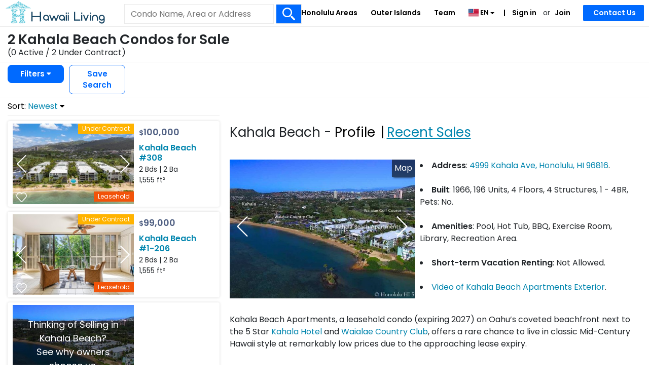

--- FILE ---
content_type: text/html; charset=UTF-8
request_url: https://www.hawaiiliving.com/oahu/honolulu/diamond-head/kahala-beach-waialae-g-c-condos-for-sale/
body_size: 35186
content:
<!DOCTYPE html><html lang="en"><head>  <script async src="https://www.googletagmanager.com/gtag/js?id=G-NY4654JW32"></script> <script>window.dataLayer = window.dataLayer || []; function gtag(){dataLayer.push(arguments);} gtag('js', new Date()); gtag('config', 'G-NY4654JW32'); gtag('config', 'AW-985777955');</script> <meta charset="utf-8"><meta name="viewport" content="width=device-width, initial-scale=1.0, viewport-fit=cover"><link rel="shortcut icon" href="https://www.hawaiiliving.com/favicon.ico?v=4"/><link rel="apple-touch-icon" sizes="180x180" href="https://www.hawaiiliving.com/design/images/favicon/apple-touch-icon.png"><link rel="icon" type="image/png" sizes="32x32" href="https://www.hawaiiliving.com/design/images/favicon/favicon-32x32.png"><link rel="icon" type="image/png" sizes="16x16" href="https://www.hawaiiliving.com/design/images/favicon/favicon-16x16.png"><link rel="manifest" href="https://www.hawaiiliving.com/design/images/favicon/site.webmanifest"><title>2 Kahala Beach Condos for Sale (0 Active & 2 Under Contract)</title><meta name="description" content="View all condos for sale in Kahala Beach with real-time updates, interactive maps, multi-year sales history and price trend graphs. See photos & save searches."/><link rel="canonical" href="https://www.hawaiiliving.com/oahu/honolulu/diamond-head/kahala-beach-waialae-g-c-condos-for-sale/" /><meta name="robots" content="index, follow" /><link rel="alternate" hreflang="en" href="https://www.hawaiiliving.com/oahu/honolulu/diamond-head/kahala-beach-waialae-g-c-condos-for-sale/" /><link rel="alternate" hreflang="ja" href="https://www.hawaiiliving.jp/oahu/honolulu/diamond-head/kahala-beach-waialae-g-c-condos-for-sale/" /><link rel="alternate" hreflang="ko" href="https://www.hawaiiliving.com/kr/oahu/honolulu/diamond-head/kahala-beach-waialae-g-c-condos-for-sale/" /><link rel="alternate" hreflang="zh-HK" href="https://www.hawaiiliving.com/hk/oahu/honolulu/diamond-head/kahala-beach-waialae-g-c-condos-for-sale/" /><link rel="alternate" hreflang="zh-CN" href="https://www.hawaiiliving.com/cn/oahu/honolulu/diamond-head/kahala-beach-waialae-g-c-condos-for-sale/" /><link rel="alternate" hreflang="x-default" href="https://www.hawaiiliving.com/oahu/honolulu/diamond-head/kahala-beach-waialae-g-c-condos-for-sale/" /><style>@font-face{font-family: 'Poppins'; font-style: normal; font-weight: 300; font-display: swap; src: url(https://fonts.gstatic.com/s/poppins/v24/pxiByp8kv8JHgFVrLDz8V1s.ttf) format('truetype');}@font-face{font-family: 'Poppins'; font-style: normal; font-weight: 400; font-display: swap; src: url(https://fonts.gstatic.com/s/poppins/v24/pxiEyp8kv8JHgFVrFJA.ttf) format('truetype');}@font-face{font-family: 'Poppins'; font-style: normal; font-weight: 600; font-display: swap; src: url(https://fonts.gstatic.com/s/poppins/v24/pxiByp8kv8JHgFVrLEj6V1s.ttf) format('truetype');}:root{--blue:#007bff;--indigo:#6610f2;--purple:#6f42c1;--pink:#e83e8c;--red:#dc3545;--orange:#fd7e14;--yellow:#ffc107;--green:#28a745;--teal:#20c997;--cyan:#17a2b8;--white:#fff;--gray:#6c757d;--gray-dark:#343a40;--primary:#007bff;--secondary:#6c757d;--success:#28a745;--info:#17a2b8;--warning:#ffc107;--danger:#dc3545;--light:#f8f9fa;--dark:#343a40;--breakpoint-xs:0;--breakpoint-sm:576px;--breakpoint-md:768px;--breakpoint-lg:992px;--breakpoint-xl:1200px;--font-family-sans-serif:-apple-system,BlinkMacSystemFont,"Segoe UI",Roboto,"Helvetica Neue",Arial,"Noto Sans","Liberation Sans",sans-serif,"Apple Color Emoji","Segoe UI Emoji","Segoe UI Symbol","Noto Color Emoji";--font-family-monospace:SFMono-Regular,Menlo,Monaco,Consolas,"Liberation Mono","Courier New",monospace}*,::after,::before{box-sizing:border-box}html{font-family:sans-serif;line-height:1.15;-webkit-text-size-adjust:100%;-webkit-tap-highlight-color:transparent}footer,header,nav{display:block}body{margin:0;font-family:-apple-system,BlinkMacSystemFont,"Segoe UI",Roboto,"Helvetica Neue",Arial,"Noto Sans","Liberation Sans",sans-serif,"Apple Color Emoji","Segoe UI Emoji","Segoe UI Symbol","Noto Color Emoji";font-size:1rem;font-weight:400;line-height:1.5;color:#212529;text-align:left;background-color:#fff}h1,h2,h4,h5{margin-top:0;margin-bottom:.5rem}p{margin-top:0;margin-bottom:1rem}ul{margin-top:0;margin-bottom:1rem}ul ul{margin-bottom:0}b,strong{font-weight:bolder}a{color:#007bff;text-decoration:none;background-color:transparent}a:hover{color:#0056b3;text-decoration:underline}a:not([href]):not([class]){color:inherit;text-decoration:none}a:not([href]):not([class]):hover{color:inherit;text-decoration:none}img{vertical-align:middle;border-style:none}svg{overflow:hidden;vertical-align:middle}label{display:inline-block;margin-bottom:.5rem}button{border-radius:0}button,input,optgroup,select,textarea{margin:0;font-family:inherit;font-size:inherit;line-height:inherit}button,input{overflow:visible}button,select{text-transform:none}select{word-wrap:normal}[type=button],[type=submit],button{-webkit-appearance:button}[type=button]:not(:disabled),[type=submit]:not(:disabled),button:not(:disabled){cursor:pointer}[type=button]::-moz-focus-inner,[type=submit]::-moz-focus-inner,button::-moz-focus-inner{padding:0;border-style:none}input[type=checkbox],input[type=radio]{box-sizing:border-box;padding:0}textarea{overflow:auto;resize:vertical}::-webkit-file-upload-button{font:inherit;-webkit-appearance:button}h1,h2,h4,h5{margin-bottom:.5rem;font-weight:500;line-height:1.2}h1{font-size:2.5rem}h2{font-size:2rem}h4{font-size:1.5rem}h5{font-size:1.25rem}.small{font-size:.875em;font-weight:400}.img-fluid{max-width:100%;height:auto}.container,.container-fluid{width:100%;padding-right:15px;padding-left:15px;margin-right:auto;margin-left:auto}@media (min-width:576px){.container{max-width:540px}}@media (min-width:768px){.container{max-width:720px}}@media (min-width:992px){.container{max-width:960px}}@media (min-width:1200px){.container{max-width:1140px}}.row{display:-ms-flexbox;display:flex;-ms-flex-wrap:wrap;flex-wrap:wrap;margin-right:-15px;margin-left:-15px}.no-gutters{margin-right:0;margin-left:0}.no-gutters>[class*=col-]{padding-right:0;padding-left:0}.col-10,.col-12,.col-2,.col-4,.col-6,.col-8,.col-lg,.col-lg-4,.col-lg-8,.col-md-3,.col-md-4,.col-md-6,.col-md-8,.col-sm-1,.col-sm-3,.col-sm-4,.col-sm-8{position:relative;width:100%;padding-right:15px;padding-left:15px}.col-2{-ms-flex:0 0 16.666667%;flex:0 0 16.666667%;max-width:16.666667%}.col-4{-ms-flex:0 0 33.333333%;flex:0 0 33.333333%;max-width:33.333333%}.col-6{-ms-flex:0 0 50%;flex:0 0 50%;max-width:50%}.col-8{-ms-flex:0 0 66.666667%;flex:0 0 66.666667%;max-width:66.666667%}.col-10{-ms-flex:0 0 83.333333%;flex:0 0 83.333333%;max-width:83.333333%}.col-12{-ms-flex:0 0 100%;flex:0 0 100%;max-width:100%}@media (min-width:576px){.col-sm-1{-ms-flex:0 0 8.333333%;flex:0 0 8.333333%;max-width:8.333333%}.col-sm-3{-ms-flex:0 0 25%;flex:0 0 25%;max-width:25%}.col-sm-4{-ms-flex:0 0 33.333333%;flex:0 0 33.333333%;max-width:33.333333%}.col-sm-8{-ms-flex:0 0 66.666667%;flex:0 0 66.666667%;max-width:66.666667%}}@media (min-width:768px){.col-md-3{-ms-flex:0 0 25%;flex:0 0 25%;max-width:25%}.col-md-4{-ms-flex:0 0 33.333333%;flex:0 0 33.333333%;max-width:33.333333%}.col-md-6{-ms-flex:0 0 50%;flex:0 0 50%;max-width:50%}.col-md-8{-ms-flex:0 0 66.666667%;flex:0 0 66.666667%;max-width:66.666667%}}@media (min-width:992px){.col-lg{-ms-flex-preferred-size:0;flex-basis:0;-ms-flex-positive:1;flex-grow:1;max-width:100%}.col-lg-4{-ms-flex:0 0 33.333333%;flex:0 0 33.333333%;max-width:33.333333%}.col-lg-8{-ms-flex:0 0 66.666667%;flex:0 0 66.666667%;max-width:66.666667%}}.table tbody+tbody{border-top:2px solid #dee2e6}.table-borderless tbody+tbody{border:0}.table-striped tbody tr:nth-of-type(odd){background-color:rgba(0,0,0,.05)}.table-hover tbody tr:hover{color:#212529;background-color:rgba(0,0,0,.075)}.table-primary tbody+tbody{border-color:#7abaff}.table-secondary tbody+tbody{border-color:#b3b7bb}.table-success tbody+tbody{border-color:#8fd19e}.table-info tbody+tbody{border-color:#86cfda}.table-warning tbody+tbody{border-color:#ffdf7e}.table-danger tbody+tbody{border-color:#ed969e}.table-light tbody+tbody{border-color:#fbfcfc}.table-dark tbody+tbody{border-color:#95999c}.table-dark.table-striped tbody tr:nth-of-type(odd){background-color:rgba(255,255,255,.05)}.table-dark.table-hover tbody tr:hover{color:#fff;background-color:rgba(255,255,255,.075)}.form-control{display:block;width:100%;height:calc(1.5em + .75rem + 2px);padding:.375rem .75rem;font-size:1rem;font-weight:400;line-height:1.5;color:#495057;background-color:#fff;background-clip:padding-box;border:1px solid #ced4da;border-radius:.25rem;transition:border-color .15s ease-in-out,box-shadow .15s ease-in-out}@media (prefers-reduced-motion:reduce){.form-control{transition:none}}.form-control::-ms-expand{background-color:transparent;border:0}.form-control:focus{color:#495057;background-color:#fff;border-color:#80bdff;outline:0;box-shadow:0 0 0 .2rem rgba(0,123,255,.25)}.form-control::-webkit-input-placeholder{color:#6c757d;opacity:1}.form-control::-moz-placeholder{color:#6c757d;opacity:1}.form-control:-ms-input-placeholder{color:#6c757d;opacity:1}.form-control::-ms-input-placeholder{color:#6c757d;opacity:1}select.form-control:-moz-focusring{color:transparent;text-shadow:0 0 0 #495057}select.form-control[multiple]{height:auto}textarea.form-control{height:auto}.form-group{margin-bottom:1rem}.form-row{display:-ms-flexbox;display:flex;-ms-flex-wrap:wrap;flex-wrap:wrap;margin-right:-5px;margin-left:-5px}.form-row>[class*=col-]{padding-right:5px;padding-left:5px}.form-check{position:relative;display:block;padding-left:1.25rem}.form-check-label{margin-bottom:0}.form-inline{display:-ms-flexbox;display:flex;-ms-flex-flow:row wrap;flex-flow:row wrap;-ms-flex-align:center;align-items:center}.btn{display:inline-block;font-weight:400;color:#212529;text-align:center;vertical-align:middle;-webkit-user-select:none;-moz-user-select:none;-ms-user-select:none;user-select:none;background-color:transparent;border:1px solid transparent;padding:.375rem .75rem;font-size:1rem;line-height:1.5;border-radius:.25rem;transition:color .15s ease-in-out,background-color .15s ease-in-out,border-color .15s ease-in-out,box-shadow .15s ease-in-out}@media (prefers-reduced-motion:reduce){.btn{transition:none}}.btn:hover{color:#212529;text-decoration:none}.btn:focus{outline:0;box-shadow:0 0 0 .2rem rgba(0,123,255,.25)}.btn:not(:disabled):not(.disabled){cursor:pointer}.btn-primary{color:#fff;background-color:#007bff;border-color:#007bff}.btn-primary:hover{color:#fff;background-color:#0069d9;border-color:#0062cc}.btn-primary:focus{color:#fff;background-color:#0069d9;border-color:#0062cc;box-shadow:0 0 0 .2rem rgba(38,143,255,.5)}.btn-primary:not(:disabled):not(.disabled):active{color:#fff;background-color:#0062cc;border-color:#005cbf}.btn-sm{padding:.25rem .5rem;font-size:.875rem;line-height:1.5;border-radius:.2rem}.btn-block{display:block;width:100%}input[type=button].btn-block{width:100%}.fade{transition:opacity .15s linear}@media (prefers-reduced-motion:reduce){.fade{transition:none}}.fade:not(.show){opacity:0}.collapse:not(.show){display:none}.dropdown{position:relative}.dropdown-toggle{white-space:nowrap}.dropdown-toggle::after{display:inline-block;margin-left:.255em;vertical-align:.255em;content:"";border-top:.3em solid;border-right:.3em solid transparent;border-bottom:0;border-left:.3em solid transparent}.dropdown-menu{position:absolute;top:100%;left:0;z-index:1000;display:none;float:left;min-width:10rem;padding:.5rem 0;margin:.125rem 0 0;font-size:1rem;color:#212529;text-align:left;list-style:none;background-color:#fff;background-clip:padding-box;border:1px solid rgba(0,0,0,.15);border-radius:.25rem}.dropdown-item{display:block;width:100%;padding:.25rem 1.5rem;clear:both;font-weight:400;color:#212529;text-align:inherit;white-space:nowrap;background-color:transparent;border:0}.dropdown-item:focus,.dropdown-item:hover{color:#16181b;text-decoration:none;background-color:#e9ecef}.dropdown-item:active{color:#fff;text-decoration:none;background-color:#007bff}.nav{display:-ms-flexbox;display:flex;-ms-flex-wrap:wrap;flex-wrap:wrap;padding-left:0;margin-bottom:0;list-style:none}.nav-link{display:block;padding:.5rem 1rem}.nav-link:focus,.nav-link:hover{text-decoration:none}.nav-tabs{border-bottom:1px solid #dee2e6}.nav-tabs .nav-link{margin-bottom:-1px;background-color:transparent;border:1px solid transparent;border-top-left-radius:.25rem;border-top-right-radius:.25rem}.nav-tabs .nav-link:focus,.nav-tabs .nav-link:hover{isolation:isolate;border-color:#e9ecef #e9ecef #dee2e6}.nav-tabs .nav-link.active{color:#495057;background-color:#fff;border-color:#dee2e6 #dee2e6 #fff}.tab-content>.tab-pane{display:none}.tab-content>.active{display:block}.navbar{position:relative;display:-ms-flexbox;display:flex;-ms-flex-wrap:wrap;flex-wrap:wrap;-ms-flex-align:center;align-items:center;-ms-flex-pack:justify;justify-content:space-between;padding:.5rem 1rem}.navbar-nav{display:-ms-flexbox;display:flex;-ms-flex-direction:column;flex-direction:column;padding-left:0;margin-bottom:0;list-style:none}.navbar-nav .nav-link{padding-right:0;padding-left:0}.navbar-nav .dropdown-menu{position:static;float:none}.navbar-collapse{-ms-flex-preferred-size:100%;flex-basis:100%;-ms-flex-positive:1;flex-grow:1;-ms-flex-align:center;align-items:center}@media (min-width:992px){.navbar-expand-lg{-ms-flex-flow:row nowrap;flex-flow:row nowrap;-ms-flex-pack:start;justify-content:flex-start}.navbar-expand-lg .navbar-nav{-ms-flex-direction:row;flex-direction:row}.navbar-expand-lg .navbar-nav .dropdown-menu{position:absolute}.navbar-expand-lg .navbar-nav .nav-link{padding-right:.5rem;padding-left:.5rem}.navbar-expand-lg .navbar-collapse{display:-ms-flexbox!important;display:flex!important;-ms-flex-preferred-size:auto;flex-basis:auto}}.navbar-light .navbar-nav .nav-link{color:rgba(0,0,0,.5)}.navbar-light .navbar-nav .nav-link:focus,.navbar-light .navbar-nav .nav-link:hover{color:rgba(0,0,0,.7)}.card-body{-ms-flex:1 1 auto;flex:1 1 auto;min-height:1px;padding:1.25rem}.media-body{-ms-flex:1;flex:1}.close{float:right;font-size:1.5rem;font-weight:700;line-height:1;color:#000;text-shadow:0 1px 0 #fff;opacity:.5}.close:hover{color:#000;text-decoration:none}.close:not(:disabled):not(.disabled):focus,.close:not(:disabled):not(.disabled):hover{opacity:.75}button.close{padding:0;background-color:transparent;border:0}.toast-body{padding:.75rem}.modal{position:fixed;top:0;left:0;z-index:1050;display:none;width:100%;height:100%;overflow:hidden;outline:0}.modal-dialog{position:relative;width:auto;margin:.5rem;pointer-events:none}.modal.fade .modal-dialog{transition:-webkit-transform .3s ease-out;transition:transform .3s ease-out;transition:transform .3s ease-out,-webkit-transform .3s ease-out;-webkit-transform:translate(0,-50px);transform:translate(0,-50px)}@media (prefers-reduced-motion:reduce){.modal.fade .modal-dialog{transition:none}}.modal-dialog-scrollable{display:-ms-flexbox;display:flex;max-height:calc(100% - 1rem)}.modal-dialog-scrollable .modal-content{max-height:calc(100vh - 1rem);overflow:hidden}.modal-dialog-scrollable .modal-footer,.modal-dialog-scrollable .modal-header{-ms-flex-negative:0;flex-shrink:0}.modal-dialog-scrollable .modal-body{overflow-y:auto}.modal-dialog-centered{display:-ms-flexbox;display:flex;-ms-flex-align:center;align-items:center;min-height:calc(100% - 1rem)}.modal-dialog-centered::before{display:block;height:calc(100vh - 1rem);height:-webkit-min-content;height:-moz-min-content;height:min-content;content:""}.modal-content{position:relative;display:-ms-flexbox;display:flex;-ms-flex-direction:column;flex-direction:column;width:100%;pointer-events:auto;background-color:#fff;background-clip:padding-box;border:1px solid rgba(0,0,0,.2);border-radius:.3rem;outline:0}.modal-header{display:-ms-flexbox;display:flex;-ms-flex-align:start;align-items:flex-start;-ms-flex-pack:justify;justify-content:space-between;padding:1rem 1rem;border-bottom:1px solid #dee2e6;border-top-left-radius:calc(.3rem - 1px);border-top-right-radius:calc(.3rem - 1px)}.modal-header .close{padding:1rem 1rem;margin:-1rem -1rem -1rem auto}.modal-title{margin-bottom:0;line-height:1.5}.modal-body{position:relative;-ms-flex:1 1 auto;flex:1 1 auto;padding:1rem}.modal-footer{display:-ms-flexbox;display:flex;-ms-flex-wrap:wrap;flex-wrap:wrap;-ms-flex-align:center;align-items:center;-ms-flex-pack:end;justify-content:flex-end;padding:.75rem;border-top:1px solid #dee2e6;border-bottom-right-radius:calc(.3rem - 1px);border-bottom-left-radius:calc(.3rem - 1px)}.modal-footer>*{margin:.25rem}@media (min-width:576px){.modal-dialog{max-width:500px;margin:1.75rem auto}.modal-dialog-scrollable{max-height:calc(100% - 3.5rem)}.modal-dialog-scrollable .modal-content{max-height:calc(100vh - 3.5rem)}.modal-dialog-centered{min-height:calc(100% - 3.5rem)}.modal-dialog-centered::before{height:calc(100vh - 3.5rem);height:-webkit-min-content;height:-moz-min-content;height:min-content}}@media (min-width:992px){.modal-lg{max-width:800px}}.popover-body{padding:.5rem .75rem;color:#212529}.bg-white{background-color:#fff!important}.border{border:1px solid #dee2e6!important}.border-top{border-top:1px solid #dee2e6!important}.border-0{border:0!important}.rounded{border-radius:.25rem!important}.clearfix::after{display:block;clear:both;content:""}.d-none{display:none!important}.d-inline-block{display:inline-block!important}.d-block{display:block!important}.d-flex{display:-ms-flexbox!important;display:flex!important}@media (min-width:576px){.d-sm-none{display:none!important}.d-sm-inline-block{display:inline-block!important}}@media (min-width:768px){.d-md-none{display:none!important}.d-md-block{display:block!important}}@media (min-width:992px){.d-lg-none{display:none!important}.d-lg-block{display:block!important}}@media (min-width:1200px){.d-xl-none{display:none!important}.d-xl-block{display:block!important}}.embed-responsive{position:relative;display:block;width:100%;padding:0;overflow:hidden}.embed-responsive::before{display:block;content:""}.embed-responsive .embed-responsive-item,.embed-responsive iframe{position:absolute;top:0;bottom:0;left:0;width:100%;height:100%;border:0}.embed-responsive-4by3::before{padding-top:75%}.justify-content-between{-ms-flex-pack:justify!important;justify-content:space-between!important}.align-items-end{-ms-flex-align:end!important;align-items:flex-end!important}.align-items-center{-ms-flex-align:center!important;align-items:center!important}.float-left{float:left!important}.float-right{float:right!important}.overflow-hidden{overflow:hidden!important}.position-relative{position:relative!important}.position-absolute{position:absolute!important}.sr-only{position:absolute;width:1px;height:1px;padding:0;margin:-1px;overflow:hidden;clip:rect(0,0,0,0);white-space:nowrap;border:0}.w-100{width:100%!important}.w-auto{width:auto!important}.h-100{height:100%!important}.h-auto{height:auto!important}.m-0{margin:0!important}.mt-0{margin-top:0!important}.mb-0{margin-bottom:0!important}.ml-0{margin-left:0!important}.mt-1,.my-1{margin-top:.25rem!important}.mx-1{margin-right:.25rem!important}.my-1{margin-bottom:.25rem!important}.ml-1,.mx-1{margin-left:.25rem!important}.mt-2{margin-top:.5rem!important}.mr-2{margin-right:.5rem!important}.mb-2{margin-bottom:.5rem!important}.ml-2{margin-left:.5rem!important}.mt-3{margin-top:1rem!important}.mb-3{margin-bottom:1rem!important}.p-0{padding:0!important}.py-0{padding-top:0!important}.pb-0,.py-0{padding-bottom:0!important}.pt-1{padding-top:.25rem!important}.px-1{padding-right:.25rem!important}.pb-1{padding-bottom:.25rem!important}.px-1{padding-left:.25rem!important}.pt-2,.py-2{padding-top:.5rem!important}.px-2{padding-right:.5rem!important}.py-2{padding-bottom:.5rem!important}.px-2{padding-left:.5rem!important}.pt-3{padding-top:1rem!important}.pl-3{padding-left:1rem!important}@media (min-width:576px){.mt-sm-0{margin-top:0!important}.ml-sm-4{margin-left:1.5rem!important}}@media (min-width:768px){.mt-md-4{margin-top:1.5rem!important}}.text-left{text-align:left!important}.text-right{text-align:right!important}.text-center{text-align:center!important}@media (min-width:576px){.text-sm-center{text-align:center!important}}@media (min-width:992px){.text-lg-right{text-align:right!important}}.font-weight-normal{font-weight:400!important}.font-weight-bold{font-weight:700!important}.text-body{color:#212529!important}.text-decoration-none{text-decoration:none!important}@media print{*,::after,::before{text-shadow:none!important;box-shadow:none!important}a:not(.btn){text-decoration:underline}img{page-break-inside:avoid}h2,p{orphans:3;widows:3}h2{page-break-after:avoid}body{min-width:992px!important}.container{min-width:992px!important}.navbar{display:none}.table-dark tbody+tbody{border-color:#dee2e6}}.ui-helper-hidden-accessible{border:0;clip:rect(0 0 0 0);height:1px;margin:-1px;overflow:hidden;padding:0;position:absolute;width:1px}body .ui-tooltip{border-width:2px}html .ui-button.ui-state-disabled:hover,html .ui-button.ui-state-disabled:active{border:1px solid #c5c5c5;background:#f6f6f6;font-weight:normal;color:#454545}.owl-carousel{-webkit-tap-highlight-color:transparent;position:relative}.owl-carousel{display:none;width:100%;z-index:1}html.fp-enabled,.fp-enabled body{margin:0;padding:0;overflow:hidden;-webkit-tap-highlight-color:rgba(0,0,0,0)}@font-face{font-family:'FontAwesome';src:url('https://www.hawaiiliving.com/design/fonts/fontawesome-webfont.eot?v=4.7.0');src:url('https://www.hawaiiliving.com/design/fonts/fontawesome-webfont.eot?#iefix&v=4.7.0') format('embedded-opentype'),url('https://www.hawaiiliving.com/design/fonts/fontawesome-webfont.woff2?v=4.7.0') format('woff2'),url('https://www.hawaiiliving.com/design/fonts/fontawesome-webfont.woff?v=4.7.0') format('woff'),url('https://www.hawaiiliving.com/design/fonts/fontawesome-webfont.ttf?v=4.7.0') format('truetype'),url('https://www.hawaiiliving.com/design/fonts/fontawesome-webfont.svg?v=4.7.0#fontawesomeregular') format('svg');font-weight:normal;font-style:normal;font-display:swap;}.fa{display:inline-block;font:normal normal normal 14px/1 FontAwesome;font-size:inherit;text-rendering:auto;-webkit-font-smoothing:antialiased;-moz-osx-font-smoothing:grayscale}.fa-star:before{content:"\f005"}.fa-caret-down:before{content:"\f0d7"}.fa-html5:before{content:"\f13b"}.fa-long-arrow-down:before{content:"\f175"}.fa-area-chart:before{content:"\f1fe"}.sr-only{position:absolute;width:1px;height:1px;padding:0;margin:-1px;overflow:hidden;clip:rect(0, 0, 0, 0);border:0}.btco-hover-menu li a:hover,.btco-hover-menu li a:focus{color:#000;background:transparent;outline:0}.dropdown-menu{padding:0;margin:0;border:0 solid transition !important;border:0 solid rgba(0,0,0,0.15);border-radius:0;-webkit-box-shadow:none !important;box-shadow:none !important}.btco-hover-menu{background:0;margin:0;padding:0}@media only screen and (min-width:991px){.btco-hover-menu .collapse ul li{position:relative}.btco-hover-menu .collapse ul ul{position:absolute;top:100%;left:0;display:none}.btco-hover-menu .collapse ul ul li{position:relative;width:100%}}body{font-family:"Poppins",sans-serif !important;color:#212529 !important;font-size:16px !important;min-height:100% !important}a{text-decoration:none;color:#0085ae;cursor:pointer}a:hover{color:#0174b2;text-decoration:underline}.container{width:100%;padding:0 10px 0 10px;text-align:left;box-sizing:border-box}header{background-color:#fff;position:relative;z-index:10;min-height:52px}#logo{width:300px;position:absolute;top:2px;left:10px;z-index:3}#logo img{width:auto;height:45px}@media all and (max-width:767px){#logo img{height:40px}header{min-height:46px}}.mobile-menu-btn{top:12px;width:auto;position:absolute;right:12px;z-index:99}.mobile-menu-btn img{height:20px}.headerSearch{box-sizing:border-box;padding:10px;border-top:1px solid #0085ae;border-bottom:1px solid #0085ae;margin:0 !important}.headerSearch .btn-submit{border:1px solid #eaeaea;border-left:0;padding-bottom:2px;cursor:pointer}@media all and (max-width:767px){.headerSearch{padding:0 10px}}.row{margin-left:-10px;margin-right:-10px}.form-row{margin-left:0;margin-right:0}a:active,a:focus,button:active,button:focus{outline:0;border:0;-moz-outline-style:none}.headerSearch .searchInput{padding-bottom:9px}@media screen and (min-width:992px){.headerSearch{position:absolute;left:240px;width:360px;top:8px;z-index:1000;padding:0;border-top:0}.headerSearch .searchInput{font-size:16px;padding-top:9px;padding-bottom:10px;line-height:unset}}@media all and (max-width:991px){#logo{width:auto;position:relative;top:3px;left:8px;z-index:10;display:inline-block}}@media screen and (min-width:768px){.headerSearch{border-bottom:0}.row{margin-left:-15px;margin-right:-15px}.form-row{margin-left:5px;margin-right:5px}.headerSearch .btn-submit{padding-bottom:8px;cursor:pointer}}header .navbar-nav{display:block;display:block;border-top:1px solid #e2e2e2}header .navbar-nav .nav-item{padding-left:15px;padding-right:15px;font-size:16px;margin:0 5px}@media(min-width:992px) and (max-width:1199px){header .navbar-nav .nav-item{margin:0 3px}}header .navbar-nav .nav-item-sm{padding-left:15px;padding-right:15px;font-size:16px;margin:0}header .dropdown-menu{border-radius:0;border:0;padding-top:0;padding-bottom:0;background:#006aff}header .navbar-nav li:first-child{border-top:0;margin-top:0}header .dropdown-item{font-size:17px;font-weight:600;padding-left:35px}.dropdown-item:focus,.dropdown-item:hover{color:#006aff !important;text-decoration:none;background-color:#fff}header .navbar{padding:0}header .navbar-nav li .nav-link-2{padding-left:5px;padding-right:5px}header .dropdown-item:focus{color:#fff !important}header .dropdown-item:hover{color:#006aff !important;text-decoration:none;background-color:#fff}@media all and (min-width:992px){header .navbar-nav{position:absolute;right:0;top:0;display:inline-block;border-top:0}header .navbar-nav li{float:left}header .navbar-nav li .nav-link{padding:15px 8px !important;box-sizing:border-box;font-size:14px;font-weight:bold;display:block;color:#0085ae !important}header .navbar-nav li:not(.dropdown) .nav-link:hover{text-decoration:underline}header .navbar-nav li .nav-link-2{padding:15px 5px 16px 5px;padding-bottom:16px;box-sizing:border-box;font-size:14px;font-weight:bold;display:inline-block;color:#0085ae !important}header .navbar-nav li .nav-link-2:first-child::before{content:"|";padding-right:10px}header .navbar-nav>li:last-child{padding-left:10px;padding-right:10px;margin:0 15px}header .navbar-nav li:first-child{border-top:0;margin-top:0}header .dropdown-menu{margin-top:0;border:1px solid #0085ae;padding-top:10px;padding-bottom:10px;background:#006aff;position:relative}header .navbar-nav .nav-item{padding-left:0;padding-right:0;font-size:14px}}header .dropdown-menu::before{content:"";position:absolute;top:10px;left:14px;width:2px;height:calc(100% - 20px);background-color:#fff;pointer-events:none;z-index:1}@media(min-width:992px) and (max-width:1199px){header .navbar-nav li .nav-link{padding:15px 5px !important}}@media all and (min-width:768px){header .navbar .navbar-collapse{margin-top:17px}header .navbar{padding-top:0;padding-bottom:0}header .navbar-nav{margin-top:0}header .navbar-nav li:first-child{border-top:0;margin-top:0;display:block}header .navbar-nav li{width:auto}}@media all and (max-width:991px){header #navbarNavDropdown{padding-bottom:10px}}header .navbar-nav li.header-contact-wrapper{width:120px;position:relative}header .navbar-nav li .nav-link.header-contact-btn{background:#006aff;border-color:#006aff;color:#fff !important;padding:5px 20px !important;border-radius:2px;position:absolute;top:10px;right:0;width:120px;text-align:center;white-space:nowrap}header .navbar-nav li .nav-link.header-contact-btn.sticking{position:fixed;right:10px}@media all and (max-width:767px){header .navbar-nav li.header-contact-wrapper{width:auto;position:relative}header .navbar-nav li .nav-link.header-contact-btn,header .navbar-nav li .nav-link.header-contact-btn.sticking{position:static;margin-top:10px;width:auto;padding:0 !important;background:transparent;text-align:left;color:#000 !important;margin-top:.5rem;margin-bottom:.5rem}}.btn-primary:hover{cursor:pointer}.btn-primary{background-color:#006aff;border-color:#006aff}.btn-primary,.btn-primary-outline{border-radius:2px}.btn-primary-outline{background-color:#fff;border-color:#006aff;color:#006aff;border-width:1px}#graph_data_options_form .btn-primary-outline:focus{border:1px solid #006aff}#graph_data_options_form .dropdown-menu{border:1px solid #ced4da;border-radius:3px}.btn-submit{background:#006aff url(https://www.hawaiiliving.com/design/images/search-white.svg) center no-repeat;background-size:25px auto;border:0;padding:5px 8px;text-indent:200px;overflow:hidden;width:100%;cursor:pointer}.searchInput{border:1px solid #eaeaea;border-right:0;padding:0 10px !important;height:39px}.form-control{border-radius:0}.badge-escrow{background-color:#ff2300;color:#fff;padding:1px 8px 1px 8px;font-size:12px;font-weight:normal;display:inline-block}.btnMore{background:url(https://www.hawaiiliving.com/design/images/ico_arrow_down_white.svg) no-repeat;background-position:right 12px top 14px;background-size:15px auto;background-color:#006aff;color:#fff;font-size:20px;font-weight:bold}.btnMore:focus{box-shadow:none;border:0}@media(min-width:992px) and (max-width:1199px){.headerSearch{left:215px;width:250px;top:8px}.btn-submit{background-size:20px auto}.headerSearch .searchInput{font-size:13px}.headerSearch .searchInput:-ms-input-placeholder{font-size:13px;white-space:nowrap;overflow:hidden;text-overflow:ellipsis}.headerSearch .searchInput::-ms-input-placeholder{font-size:13px;white-space:nowrap;overflow:hidden;text-overflow:ellipsis}}.mobile-search-form{display:inline-block;position:relative;z-index:9;width:290px;vertical-align:top}.mobile-search-form .headerSearch{margin-left:10px;border:0}.mobile-search-form .btn-submit{background-size:18px !important;overflow:hidden;border:0;cursor:pointer}.mobile-search-form .btn-submit:hover{cursor:pointer}.mobile-search-form .searchInput,.mobile-search-form .btn-submit{height:36px}.mobile-search-form .searchInput{border:0;border-left:1px solid #e2e2e2;padding:0 0 0 3px;font-size:16px}.mobile-search-form .searchInput::placeholder{font-size:14px;color:#999}.mobile-search-form .searchInput:-ms-input-placeholder{font-size:14px;color:#999}.mobile-search-form .searchInput::-ms-input-placeholder{font-size:14px;color:#999}.btnPdpSendContactForm{background-color:#a00000;border-color:#a00000;font-weight:bold;font-size:1.2rem;border-radius:2px}.tab-pane{padding-top:20px}.tab-pane{padding-top:20px}.nav-tabs{border-bottom:0}.nav-tabs .nav-link{padding:0;color:#0085ae;border:0;margin-right:2px;display:inline-block;width:auto;text-align:center;border-radius:0;white-space:nowrap;font-weight:600}.nav-tabs .nav-link.active{color:#000}.srp-condo-building-page .nav-tabs .nav-link{font-size:20px}#srpTab.nav-tabs .nav-item:not(:first-child) .nav-link{padding-right:5px;margin-right:0}#srpTab.nav-tabs .nav-item:not(:first-child) .nav-link::before{content:"|";padding:0 5px 0 0;color:black}@media(max-width:479px){#srpTab.nav-tabs .nav-item:nth-child(4) .nav-link::before{display:none}}#srpTab.nav-tabs .nav-item .nav-link:after{display:none}.nav-tabs .nav-link:active{border:0}.nav-tabs .nav-item a:not(.active){text-decoration:underline}.nav-tabs .nav-item a:after{content:"|";padding:0 10px;color:black}.nav-tabs .nav-item:last-child a::after{display:none}.btn_back_contact_popup{padding-left:22px;font-size:25px;padding:5px 0 5px 0}.noStyleList{padding:0;margin:0}.noStyleList li{list-style:none}.sticky{position:-webkit-sticky;position:sticky;top:0;z-index:5}.background-none{background:none !important}.border-box{box-sizing:border-box}.z-1{z-index:1 !important}footer{border-top:1px solid #0085ae;padding-top:30px;padding-bottom:30px}@media(max-width:575px){footer{padding-top:20px}}p{padding:0;margin:0}.alternateColor5{color:#b00000}.alternateColor8{color:#000 !important}.hyphen-sep{width:8px;text-align:center}@media(max-width:575px){.hyphen-sep{width:30px}}@media(max-width:575px){.invisible-land.border-top{border-top:0 !important}}.yellow-color{background-color:#ffb300 !important}.turquoise-color-only{color:#006aff !important}.text16-26{font-size:16px}.text16-18{font-size:16px}.text18-16{font-size:18px}.text21-26{font-size:21px !important;margin-bottom:0}.text20-26{font-size:20px !important;margin-bottom:0}.text14-16{font-size:14px}@media all and (min-width:768px){.text16-26{font-size:26px}.text16-18{font-size:18px}.text18-16{font-size:16px}.text14-16{font-size:16px}.text21-26{font-size:26px !important}.text20-26{font-size:26px !important}}.text22{font-size:22px}.text20{font-size:20px}.text18{font-size:18px !important}.text16{font-size:16px}.text14{font-size:14px !important}.text13{font-size:13px}.text15{font-size:15px}.text12{font-size:12px}.text11{font-size:11px}.margin0{margin:0}.margin10{margin:10px}.marginT5{margin-top:5px}.marginT10{margin-top:10px}.marginT15{margin-top:15px}.marginT16{margin-top:16px}.marginT20{margin-top:20px}.marginB5{margin-bottom:5px}.marginB10{margin-bottom:10px}.marginB15{margin-bottom:15px}.marginB20{margin-bottom:20px}.marginB30{margin-bottom:30px}.bottom50{bottom:50px !important}.position-relative{position:relative}.lh-1{line-height:1 !important}.lh-sm{line-height:1.25 !important}.marginL5{margin-left:5px}.marginR10{margin-right:10px}.paddingT10{padding-top:10px !important}.paddingL15{padding-left:15px !important;padding-right:0 !important}.paddingR15{padding-right:15px !important}.paddingR0{padding-right:0}.paddingR0{padding-right:0 !important}.paddingB10{padding-bottom:10px !important}.paddingB15{padding-bottom:15px}.paddingX15{padding-left:15px !important;padding-right:15px !important}.textCenter{text-align:center}.bold{font-weight:bold}.sectionTitle11{font-size:22px;font-weight:bold;line-height:25px;padding-left:5px}@media all and (min-width:768px){.sectionTitle11{font-size:22px;line-height:30px;padding-left:0}}.width-45{width:45%}.width-340{width:340px}.min-height-340{min-height:340px}.dropdown-menu{border-radius:0}.gridItemLarge,.gridItemHorizontal3{margin-top:10px;position:relative}.gridItemLarge:first-child,.gridItemHorizontal3:first-child{margin-top:10px}.gridItemLarge .itemTitle{margin-top:-48px}.gridItemLarge .itemTitle.itemTitle--newlist{margin-top:-69px}.moreIdeasSection .gridItemLarge .itemTitle.itemTitle--newlist{margin-top:-51px}.gridItemHorizontal3 .itemThumb{position:relative}.gridItemLarge .itemTitle a{position:relative;font-size:24px;font-weight:bold;padding:6px 12px;box-sizing:border-box;background-color:rgba(0,0,0,0.4);color:#fff;text-overflow:ellipsis;white-space:nowrap;overflow:hidden}.gridItemHorizontal3 .itemPrice{margin-top:-48px;position:relative}.gridItemHorizontal3 .itemPrice a,.gridItemHorizontal3 .itemPrice span.hl-pdp-addr{font-size:20px;font-weight:bold;padding:7px 10px 8px 10px;background-color:rgba(0,0,0,0.4);color:#fff;display:block}@media(max-width:575px){.gridItemHorizontal3 .itemPrice a,.gridItemHorizontal3 .itemPrice span.hl-pdp-addr{padding:9px 10px !important}}.gridItemHorizontal3 .itemPrice .favorite a{background-color:transparent}.gridItemHorizontal3 .itemBadges{position:absolute;top:-12px;left:10px}.gridItemLarge .itemTitle a,.gridItemHorizontal3 .itemPrice a{color:#fff}.gridItemLarge .itemTitle a:hover,.gridItemHorizontal3 .itemPrice a:hover{text-decoration:none}.gridItemHorizontal3 .itemDescription{margin:5px 0 10px 0}@media all and (min-width:768px){.gridItemHorizontal3 .itemDescription{margin:15px 0 10px 0}.gridItemLarge:first-child{margin-bottom:20px}}@media all and (min-width:992px){.itemPrice .favorite{position:absolute;right:10px;top:5px;width:auto}.itemPrice .favorite:hover{background-position:center -5px !important;background-size:56px auto}.itemPrice .favorite img{height:40px;width:auto}.gridItemHorizontal3Info .itemDescriptionFeatures a{font-size:12px}}.gridItemHorizontal3Info .itemDescriptionFeatures a{font-size:18px}.filters{padding:5px 15px;border-bottom:1px solid #eaeaea;border-top:1px solid #eaeaea;background-color:#fff;font-size:15px}@media(max-width:520px){#logo{left:8px}#logo img{height:40px;padding:2px}}.filters a{cursor:pointer}.filters .dropdown{margin-bottom:0;display:block;box-sizing:border-box}.filters .dropdown .dropdown-item{font-size:14px;border-bottom:1px solid #eaeaea}.filters .dropdown-toggle::after{position:absolute;right:10px;top:40%}.filters .moreFilters a{position:relative;display:inline-block}.f_refine_s,.f_refine_f{border-radius:8px;border:1px solid #006aff;background:#006aff;color:#fff !important;padding-top:6px;padding-bottom:6px;padding-left:6px;padding-right:6px;text-decoration:none;text-align:center}.f_refine_s:focus,.f_refine_f:focus{border:1px solid #006aff}.f_refine_s:hover,.f_refine_f:hover{text-decoration:none}#moreFiltersBtnM .f_refine_s,#moreFiltersBtnM .f_refine_f{padding-left:8px;padding-right:8px}.f_refine_s.on,.f_refine_f.on{border-radius:8px;border:1px solid red;background:red;width:111px}.saveSearchBtnM{border:1px solid #006aff !important;margin-left:10px;float:left;font-weight:bold;padding:6px;background:#fff;color:#006aff !important}@media all and (min-width:575px){.saveSearchBtnM{float:left}}.btnResearch i{vertical-align:1px}@media all and (max-width:575px){.btnSortMobile{float:right;padding:8px 0 0 0 !important;font-size:13px !important}}.btnSortMobile{border:0;padding:6px 10px;cursor:pointer;text-align:right;position:relative;background:0;font-size:16px}.btnSortMobile:focus{box-shadow:none;border:0}.btnSortMobile span{color:#0085ae !important}.dropdownMenuButton{padding-left:0}.reset_search_filter_sold_within{text-decoration:underline;font-size:16px;margin-left:10px}.f_refine_s,.f_refine_f{width:111px;text-align:center}.f_refine_s.save-changes-btn{width:125px}@media(max-width:575px){.f_refine_s{width:114px;margin-left:5px}}@media all and (min-width:768px){#pagination_top{margin-top:5px}.filters .dropdown{width:auto;margin-bottom:0;display:inline-block}.filters .dropdown-menu{width:auto}.filters .dropdown .dropdown-item{font-size:14px}}.filters .dropdown-menu{border-radius:0;margin-top:0;border-color:#006aff;background-color:#006aff;box-sizing:border-box;color:#fff;min-width:180px;width:91%;max-height:70vh;overflow:scroll !important}.filters .dropdown-item{padding:5px 0 5px 10px;color:#fff;-webkit-appearance:none}.filters .dropdown-item:focus,.filters .dropdown-item:hover{color:#506083 !important;cursor:pointer}#filterModal .modal-header .close{margin:-10px 0 0 0;padding:0;position:static}#filterModal .search-title{background-color:#f5f5f5;padding:15px 15px;font-size:16px;font-weight:bold;border-top:1px solid #dbdbdb;height:100%}#filterModal .search-box{padding:10px;border-top:1px solid #dbdbdb}#filterModal .search-box .dropdown{width:175px;height:32px;border:1px solid #d9d9d9;display:inline-block;border-radius:0 !important}#filterModal .modal-footer{background-color:#f5f5f5;display:flex;justify-content:space-between}.searchfor-btn{background:#006aff;color:#fff !important;padding:5px 20pxt;border-radius:2px;padding:10px 12px;text-align:center;white-space:nowrap;cursor:pointer;font-size:20px;float:left;min-width:230px}#filterModal .modal-footer{background-color:#f5f5f5;display:flex;justify-content:center;position:sticky;bottom:0;left:0}#filterModal .modal-header{position:sticky;top:0;left:0}.lable_drop_within{padding-top:0}.lable_search_filter_lanai{padding-top:0}.clear_filters{text-decoration:underline !important}.location{font-size:20px;font-weight:bold;padding:15px 10px 15px 15px;border-bottom:1px solid #eaeaea}@media all and (min-width:768px){.location{font-size:27px;padding:9px 15px;border-bottom:0;border-top:1px solid #eaeaea;margin-bottom:0}}.w-auto{width:auto !important;min-width:175px}@media all and (max-width:575px){.location{border-top:1px solid #eaeaea;border-bottom:0;padding:15px 10px 5px 15px !important}.lable_drop_within{padding-top:0}.lable_search_filter_lanai{padding-top:0}#advanced_search_forma .search-box .lable_search_filter_status_active,#advanced_search_forma .search-box .lable_search_filter_status_escrow,#advanced_search_forma .search-box .lable_search_filter_status_sold,#advanced_search_forma .search-box .lable_drop_within,#advanced_search_forma .search-box .lable_search_filter_lanai,#advanced_search_forma .search-box .lable_search_filter_ac,#advanced_search_forma .search-box .lable_search_filter_washer_dryer,#advanced_search_forma .search-box .lable_search_filter_distressed{font-size:20px;transform:translateY(-2px)}#advanced_search_forma .search-box .lable_drop_within,#advanced_search_forma .search-box .lable_search_filter_lanai,#advanced_search_forma .search-box .lable_search_filter_ac,#advanced_search_forma .search-box .lable_search_filter_washer_dryer,#advanced_search_forma .search-box .lable_search_filter_distressed{transform:translateY(-4px)}#advanced_search_forma .search-box input[type="checkbox"]{width:20px;height:20px}#filterModal .modal-footer .col-sm-8{margin-top:10px}.searchfor-btn{font-size:19px;float:none;padding:10px 50px;width:100%;min-width:280px;display:block}#filterModal .search-title{padding:10px 0 0 0;background:transparent;border:0}#filterModal .search-title.titleSplit span{width:140px;float:left;margin-right:15px;display:block}#filterModal .search-title.titleSplit span:nth-child(n+2){margin-right:0;padding-left:23px}#filterModal .search-box{border:0;padding:0 0 5px 0}#filterModal .search-box .dropdown{width:140px}#filterModal .search-box .dropdown#HLContentSoldWithin{min-width:60% !important;width:auto}.w-auto{min-width:140px}}@media(max-width:767px){#filterModal .modal-body{overflow:scroll;height:calc(100vh - 150px)}}#filterModal .modal-body{overflow-x:hidden;height:calc(100vh - 300px);font-size:17px !important}#advanced_search_forma select{display:none}@media all and (min-width:768px){.filters .dropdown-menu{max-height:40vh}}.sortBy .dropdown-menu{border-radius:0;border-color:#0085ae;background-color:#fafdfd;box-sizing:border-box;color:#fff;width:100%}.sortBy a.dropdown-item{padding-left:10px;font-size:16px}.sortBy .dropdown-toggle{font-size:16px}@media all and (min-width:768px){.sortBy a.dropdown-item,.sortBy .dropdown-toggle{font-size:16px;border:0;box-shadow:none}}.sortBy a.dropdown-item:focus,.sortBy a.dropdown-item:hover{color:#506083 !important;cursor:pointer;background-color:#eff7fa}.itemPrice .favorite{position:absolute;right:0;top:0;width:auto}.itemPrice .favorite img{height:40px;width:auto}.favorite-pc{display:none}@media all and (min-width:768px){.favorite-pc{display:inline-block;position:absolute;left:10px;bottom:0;z-index:2;margin-left:5px}.favorite-pc img{width:25px}}#search_description_text li{list-style-position:inside}.svgFloorPlnSRP{width:100%;margin:0 10px 10px 0}#search_description_gallery{width:100%;padding-right:0 !important;margin:0 10px 10px 0}@media all and (min-width:1200px){.search_description_gallery_container{width:45% !important}.svgFloorPlnSRP{width:100%}}.bldg_gallery_map{margin:0 10px 10px 0}#dataView{clear:both}#dataView .srpColumnLeft,#dataView .srpColumnRight{width:100%}#map_content{position:relative}.gridItemHorizontal3 .itemDescription{min-height:initial;margin-bottom:0}.gridItemHorizontal3{box-shadow:0 0 5px 0 rgba(0,0,0,.15);border-radius:4px;border-width:1px;border-color:#f5f5f5}.itemDescriptionFeatures{padding:0 10px 10px 10px}@media(min-width:521px){#html_properties{border-top:1px solid #eaeaea}}@media(max-width:520px){#html_properties .gridItemHorizontal3{margin:10px -15px 15px -15px}}.gridItemLarge{box-sizing:border-box;width:100%;margin-top:10px;padding-bottom:10px;box-shadow:0 0 5px 0 rgba(0,0,0,.15);border-radius:4px;border-width:1px;border-color:#f5f5f5;padding:5px 10px 10px 10px}@media all and (min-width:768px){#mostRecentSoldPGallery{margin-top:30px}.itemDescriptionFeatures{padding:0;font-size:14px}.itemDescriptionFeatures .srp-info{font-size:14px}#dataView .srpColumnLeft{width:35%;float:left;padding-right:20px;box-sizing:border-box}#dataView .srpColumnRight{width:65%;float:left;position:relative}.gridItemHorizontal3{box-sizing:border-box;width:100%;margin-top:10px;padding-bottom:10px;box-shadow:0 0 5px 0 rgba(0,0,0,.15);border-radius:4px;border-width:1px;border-color:#f5f5f5;padding:5px 10px 10px 10px}.gridItemHorizontal3 .itemPrice{position:relative;margin-top:0;font-size:20px;font-weight:bold;padding:0;box-sizing:border-box}.gridItemHorizontal3 .itemPrice a,.gridItemHorizontal3 .itemPrice span.hl-pdp-addr{background-color:transparent;color:#506083 !important;padding-left:0;padding-top:4px}.gridItemHorizontal3 .itemDescription{margin:10px 0 0 0}.gridItemHorizontal3 .itemBadges{position:static;top:0;left:10px;font-size:12px}.srpColumnLeft .badge-escrow{display:block;width:max-content}.gridItemHorizontal3 .favorite{display:none}.itemPrice .favorite:hover{background:url(https://www.hawaiiliving.com/design/images/favorite_hover.svg?v=1) center -5px no-repeat;background-size:56px auto}.favorite-pc:hover{background:url(https://www.hawaiiliving.com/design/images/favorite_hover.svg?v=1) center 2px no-repeat;background-size:20px auto}.gridItemHorizontal3 .itemPrice a{color:#fff}.gridItemHorizontal3 .itemPrice a:hover{text-decoration:none}.gridItemHorizontal3 .gridItemHorizontal3Info{float:left}.gridItemHorizontal3 .itemPrice a,.gridItemHorizontal3 .itemPrice span.hl-pdp-addr{padding:7px 0 0 0 !important;padding-top:7px;line-height:20px}}@media all and (min-width:768px) and (max-width:1139px){.gridItemHorizontal3 .itemThumb{float:left;width:60%;margin-right:10px;position:relative}.gridItemHorizontal3 .gridItemHorizontal3Info{max-width:35%}#dataView .srpColumnLeft{width:45%;float:left;padding-right:20px;box-sizing:border-box}#dataView .srpColumnRight{width:55%;float:left;position:relative;display:block}}@media all and (min-width:1140px){.gridItemHorizontal3 .itemThumb{float:left;width:60%;margin-right:10px;position:relative}.gridItemHorizontal3 .gridItemHorizontal3Info{max-width:35%}#dataView .srpColumnRight{display:block}}.gridItemHorizontal3::before,.gridItemHorizontal3::after{display:table;content:" "}.gridItemHorizontal3::after{clear:both}.thumbSliderPic{position:relative}.thumbSliderPic .change-photo{height:85%;top:0}.btnMapPdp,.bldg_gallery_map_btn{position:absolute;top:0;z-index:2;background-color:rgba(0,0,0,0.6);color:#fff;display:block;padding:5px}.btnMapPdp:hover,.bldg_gallery_map_btn:hover{color:#fff;text-decoration:none}.btnMapPdp,.bldg_gallery_map_btn{right:0;z-index:4}@media all and (min-width:768px){.btnMapPdp{display:none}}#bigImagesModal .modal-body,#streetViewModal .modal-body{padding:0}@media all and (min-width:768px){#bigImagesModal .modal-body,#streetViewModal .modal-body{padding:0 10px 0 10px}}#filterModal .close svg{stroke:#000;stroke-width:2;width:30px;height:30px}.inquireFormP .form-group{margin-bottom:.5rem}.inquireFormP input{height:calc(1.8rem+2px)}.inputName,.inputEmail,.inputPhone{padding-left:40px;background-repeat:no-repeat;background-position:5px 5px;height:42px;line-height:42px;border-radius:3px}.inputName,.inputName:focus{background-image:url(https://www.hawaiiliving.com/design/images/ico_name.svg)}.inputEmail,.inputEmail:focus{background-image:url(https://www.hawaiiliving.com/design/images/ico_email.svg)}.inputPhone,.inputPhone:focus{background-image:url(https://www.hawaiiliving.com/design/images/ico_phone_2.svg)}@media all and (min-width:768px){.boxContactForm{border:1px solid #e0e0e0;padding:10px;box-sizing:border-box;border-top:3px solid #0085ae;border-bottom:3px solid #0085ae;-webkit-box-shadow:0 0 3px 0 rgba(0,0,0,0.1);-moz-box-shadow:0 0 3px 0 rgba(0,0,0,0.1);box-shadow:0 0 3px 0 rgba(0,0,0,0.1)}.boxContactForm textarea.form-control{height:100px;border-radius:3px}}.logo_srp_bottom_right{max-width:400px;margin:0 auto;display:block}#bigMapModal .modal-dialog .modal-content .modal-body{padding:0;width:100%;position:relative;overflow:hidden}.priceDrop-smaller-mobile{display:none}@media(max-width:767px){.priceDrop-smaller{display:none}.priceDrop-smaller-mobile{display:inline-block;font-size:13px;vertical-align:1px}#html_properties .gridItemHorizontal3{box-shadow:0 0 5px 0 rgba(0,106,255,.3)}}.clear{clear:both}.img-fluid{width:100%;height:auto}.overflowText{display:block;text-overflow:ellipsis;white-space:nowrap;overflow:hidden}.overflow-visible{overflow:visible !important}.clearfix::before,.clearfix::after{display:table;content:" "}.clearfix::after{clear:both}#search_description_text ul{padding-left:0}.modal-header .close{top:0;display:block;position:absolute;right:10px;padding-top:15px;padding-right:15px;font-size:30px}.modal-header .close:hover{cursor:pointer}.modal-body{padding-top:0}.modal-title{padding-right:40px}.btn-download{position:absolute;right:0;background:0;border:0;font-size:12px;font-weight:bold;text-decoration:underline;color:#1c5f85;padding:2px 8px;transition:.5s;margin-top:5px}.btn-download:hover{background-color:red;transition:.5s}.svgFloorPlnSRP{position:relative}.showFPdpTitle{font-weight:normal;font-size:17px;margin-top:0;margin-bottom:10px}.specialPagesContactTitle{margin-top:0;padding-top:0;border-top:0;margin-bottom:10px}.mod-input--text{padding:.5em;width:100%;border:1px solid #eee;box-sizing:border-box;box-shadow:none;border-radius:0;font-size:16px}.searchPhInputSRPEn::-webkit-input-placeholder{font-size:16px !important}.searchPhInputSRPEn::-moz-placeholder{font-size:16px !important}.searchPhInputSRPEn::-ms-input-placeholder{font-size:16px !important}.searchPhInputSRPEn::-moz-placeholder{font-size:16px !important}.contactFormTitlePdp{border-top:1px solid #0085ae;font-size:22px;font-weight:bold;padding-bottom:0;padding-top:20px}@media screen and (min-width:768px){.contactFormTitlePdp{border:0;padding-bottom:8px;padding-top:0}}header .navbar-nav li{position:relative}header .navbar-nav li .nav-link,header .navbar-nav li .nav-link-2{color:#000 !important;position:relative;z-index:1}header .navbar-nav li .nav-link::after{display:none}@media(min-width:992px){header .navbar-nav .dropdown>.dropdown-menu{top:200%;transition:.3s all ease-in-out}header .navbar-nav .dropdown>.dropdown-toggle:active{pointer-events:none}}header .navbar-nav a{color:#fff !important}@media(max-width:991px){header .navbar-nav .nav-item{border-bottom:1px solid #eaeaea;margin-left:0;padding-left:10px}header .navbar-nav .nav-item:last-child,header .dropdown-item:last-child{border-bottom:0}header .navbar-nav li.dropdown>a{background:url(https://www.hawaiiliving.com/design/images/dropdown-icon.png) no-repeat right 2px;background-position-x:right;background-position-y:2px;background-size:auto;background-position-x:right;background-position-y:6px;background-size:auto;background-size:15px auto}header .dropdown-toggle::after{display:none}header .dropdown-menu{background:transparent}header .navbar-nav .nav-item{padding:0 20px;margin:0}}@media screen and (min-width:414px){header .navbar-nav{padding-left:15px}}@media all and (max-width:414px){header .navbar-nav li .nav-link-2{display:inline-block;padding:.5rem 0}}@media(max-width:767px){.filters{padding:5px}.filters .dropdown-toggle::after{display:none !important}}@media only screen and (min-width:768px){.filters .dropdown-menu{overflow-y:auto !important;overflow-x:hidden !important}}.extraContactWritingDb2Pdp{font-size:14px;border-left:2px solid #506083;padding-left:5px}.headerHomepageAdjustment{text-align:center}.displayN{display:none !important}.displayN2{display:none}@media(max-width:520px){.hide-mobile{display:none !important}}.thumbSliderPic .change-photo{height:45%;width:50px;position:absolute;top:25%;margin:0;cursor:pointer;-moz-user-select:0;-ms-user-select:none;-webkit-user-select:none;user-select:none;z-index:2}.thumbSliderPic .change-photo.left{left:0}.thumbSliderPic .change-photo.right{right:0}.thumbSliderPic .change-photo-left,.thumbSliderPic .change-photo-right{position:absolute;top:0;bottom:0;width:40px;height:auto;margin:auto;text-align:center;font-size:40px;font-weight:bold;color:#fff;text-shadow:1px 1px 1px rgba(0,0,0,0.3)}.thumbSliderPic .change-photo-left{background:url("https://www.hawaiiliving.com/design/images/carousel-prev-arrow.svg") no-repeat scroll center center !important;width:35px !important;height:45px !important;left:0}.thumbSliderPic .change-photo-right{background:url("https://www.hawaiiliving.com/design/images/carousel-next-arrow.svg") no-repeat scroll center center !important;width:35px !important;height:45px !important;right:0}@media(max-width:520px){.thumbSliderPic .change-photo{height:60%;width:50px;position:absolute;top:15%;touch-action:manipulation}}@media(min-width:768px){.mls_show_map_container{display:none !important}.thumbSliderPic .change-photo{height:40%;width:35px;position:absolute;top:30%}}.imageWrapper{width:100%;overflow:hidden;padding-bottom:66.66%;position:relative;margin-bottom:-5px}.imageFlex{background-repeat:no-repeat;background-position:center;background-size:cover;position:absolute;top:0;bottom:0;left:0;right:0}.shadowStyle{box-shadow:0 4px 4px -3px #111}.red{color:#900603}@media(max-width:767px){.map_container{display:none;width:100%;height:300px;overflow:hidden;position:relative}}.left{float:left}.right{float:right}@media(min-width:768px){.mlsContainer2{height:100%;min-height:100%;overflow:hidden}}@media(max-width:991px){.navbar-nav .dropdown-menu{position:relative}}#map-canvas{height:100%;min-height:100%;overflow:hidden;position:relative;background:url('https://www.hawaiiliving.com/design/images/ajax-loader.gif') no-repeat center}.loading{position:fixed;width:97%;height:80%;background:url(https://www.hawaiiliving.com/design/images/ajax-loader1.gif) center center no-repeat;z-index:2000;display:none}.clear{clear:both}@media(max-width:800px){.btn-download{top:50px}}@media(max-width:414px){.thumbSliderPic .change-photo-left,.thumbSliderPic .change-photo-right{width:28px !important;height:38px !important}}#search_description_text li{list-style-position:inside}.what_is_this{width:20px;height:20px;border-radius:10px;text-align:center;background-color:#0085ae;color:#fff;display:inline-block;font-size:14px}.what_is_this:hover{color:#fff;text-decoration:none;background-color:#f8d000}.fontSmaller20per{font-size:80%}.sortBy a.dropdown-item{color:#212529}.btnLoadMore{margin:15px 0}.searchInput:focus{border-color:#eaeaea;box-shadow:none}.modal-dialog-centered{min-height:calc(100vh - 60px);display:flex;flex-direction:column;justify-content:center}@media(max-width:768px){.modal-dialog-centered{min-height:calc(100vh - 20px)}}#show_email_success_message .modal-header{background:url(https://www.hawaiiliving.com/design/images/logo_hawaiiliving_icon.svg) right 10px no-repeat;background-size:40px auto;margin:0 5px;padding:15px 10px}.inquireFormP .form-group{margin-bottom:16px}.inquireFormP input{height:42px;line-height:42px;border-radius:3px}.inquireFormP textarea{border-radius:3px}.btnPdpSendContactForm{background-color:#006aff;border:1px solid #006aff;font-weight:bold;font-size:14px;border-radius:3px;padding:9px 22px;transition:all .2s ease 0}@media(hover:hover) and (pointer:fine){.btnPdpSendContactForm:hover{background-color:#fff;color:#006aff}}@media(max-width:767px){.btnPdpSendContactForm{border:0;font-size:1.25rem;font-weight:400;padding:.5rem 1rem}}@media only screen and (max-width:767px){.contactFormTitlePdp{font-size:20px}}.popup-contact-pdp-message{top:-20%;font-size:20px;font-weight:bold}#r_info_message{height:100px}@media(max-width:767px){.sectionTitle11{font-size:22px;text-align:center}}@media(min-width:768px) and (max-width:991px){.headerSearch{position:absolute;left:240px;width:360px;top:8px;z-index:1000;padding:0;border-top:0}}@media(min-width:768px) and (max-width:1024px){.contactFormTitlePdp{font-size:18px}.gridItemHorizontal3 .itemPrice a,.gridItemHorizontal3Info .itemDescriptionFeatures a{font-size:16px;padding:0}#html_properties .srp-info{margin-right:-10px}#html_properties .itemDescriptionFeatures{font-size:13px}#srpTab .nav-link{font-size:18px}.thumbSliderPic .change-photo-right,.thumbSliderPic .change-photo-left{height:25px !important}.favorite-pc{bottom:unset}.gridItemLarge:first-child{margin-top:10px}.contactFormTitlePdp{font-size:16px}}@media(min-width:768px) and (max-width:1113px){.gridItemLarge .itemTitle a{font-size:16px;padding:6px 2px}.gridItemLarge .itemTitle{margin-top:-35px}}.oceanView:not(#html_properties .oceanView),.yearRemodeled:not(#html_properties .yearRemodeled){display:none}@media(max-width:575px){.headerSearch{padding-top:5px}}@media(min-width:768px) and (max-width:1024px){.hl-pdp-addr{font-size:14px !important}}.btnFB{background:#fff url(https://www.hawaiiliving.com/design/images/logo_fb_1.png) no-repeat;background-size:18px 18px;color:#506083;display:block;padding:10px 10px 10px 16px;background-position:14px 13px;border:1px solid rgba(0,0,0,.15);border-radius:2px;padding-left:30px}.btnFB:hover,.btnFB:focus{background-color:#e2e2e2;color:#506083;text-decoration:none;border:1px solid rgba(0,0,0,.15)}.signin-sep{text-align:center;margin-bottom:-10px;position:relative;z-index:2}.signin-sep span{background-color:#fff;padding:0 5px 0 5px}@media all and (max-width:768px){#signedin a{margin-top:10px;margin-bottom:10px;border-radius:3px}#signedin a:first-child{color:#fff !important;border:1px solid;background-color:#006aff;text-decoration:none !important}#signedin a:last-child{color:#006aff !important;border:1px solid #006aff !important}}#signedin a:first-child{padding:5px 8px !important;text-decoration:underline;color:#006aff}#signedin a:last-child{padding:5px 8px !important;text-decoration:none}#signedin a:first-child::before{content:none}@media all and (min-width:769px){#signedin a.nav-link-2:first-child{color:#006aff !important}}#filterModal .search-box .dropdown{height:40px !important;border-radius:0 !important;border-color:#ccc !important}.addIcon{background-image:url("/design/images/HL_icon.svg");background-position:left -8px bottom;background-size:48px;background-repeat:no-repeat;padding-left:35px}@media only screen and (min-width:1024px) and (max-width:1112px){.gridItemHorizontal3 .itemPrice a{font-size:15px;padding-top:3px;padding-bottom:3px}.search_description_gallery_container{width:40% !important}.ipad-landsc-none{display:none}#signin{padding:0 !important}}.googleReviews{margin-top:10px}.googleReviews i{color:#f8b908}@media only screen and (max-width:414px){.nav-tabs .nav-item a::after{content:"|";padding:0 7px;color:black}}.floatingMobileButton,.btnMapBack{display:none}@media all and (max-width:767px){.floatingMobileButton{position:fixed;bottom:40px;left:calc(50% - 55px);z-index:999;background:#fff;color:#006aff;box-shadow:0 0 2px 0 rgba(0,0,0,.2);border-radius:3px;width:120px;height:50px;display:block;border:1px solid #006aff;cursor:pointer;font-size:16px;white-space:nowrap}.floatingMobileButton.btnResearch{left:auto;right:40px;color:#fff;background-color:#006aff}.btnMapBack{margin-right:10px;margin-top:4px;font-size:18px;cursor:pointer;color:#b00000;font-weight:bold;text-decoration:underline}}.map-view-trigger{position:absolute;left:5px;bottom:30px;z-index:5;color:#fff;background:#fff;color:#506083;padding:2px 6px;font-weight:bold;cursor:pointer;box-shadow:rgba(0,0,0,0.3) 0 1px 4px -1px;min-width:80px;text-align:center}.srpDataTitle{margin-top:50px}@media only screen and (max-width:767px){.srpDataTitle{margin-top:30px}}body.noZoom{touch-action:pan-x pan-y}.nav-flag::after{display:inline-block !important;margin-left:0;vertical-align:1px;content:"";border-top:.3em solid;border-right:.3em solid transparent;border-bottom:0;border-left:.3em solid transparent}.nav-flag{font-size:13px !important}.nav-flag img{width:20px}.flag-dropdown img{vertical-align:-3px}.mod-input--text{padding:.5em;width:100%;border:1px solid #eee;box-sizing:border-box;box-shadow:none;border-radius:0;font-size:16px}.seller-item-text{height:auto !important;position:absolute !important;top:calc(50%+21px);left:0;transform:translateY(-50%);z-index:99;width:100%;text-align:center}.seller-item-text-cont{background-color:rgba(0,0,0,0.6);padding:6px 12px;font-size:15px;color:#fff;text-align:left}.seller-item-text--xl{top:20% !important;height:60% !important;transform:translateY(0)}.seller-item-text--xl .seller-item-text-cont{background-color:rgba(0,0,0,0.5);height:100%;display:flex;flex-direction:column;justify-content:center;font-size:18px}@media(max-width:767px){header .dropdown-item,header .navbar-nav li .nav-link{font-size:20px}}.stats-table>tbody>tr:nth-of-type(2n+1)>*{background-color:rgba(0,0,0,0.05)}@media(max-width:575px){.modal #r_info_message{height:150px}}@media(max-width:575px){#filterModal.modal .modal-dialog{margin:0;height:100vh;max-height:100vh;max-height:100dvh;height:100dvh}#filterModal.modal .modal-content{max-height:100vh;border:0;border-radius:0}}@media(max-width:767px){.search-box-price-drop input[type=checkbox],.search_filter_lanai input[type=checkbox],.search_filter_ac input[type=checkbox],.search_filter_washer_dryer input[type=checkbox],.search_filter_washer_dryer input[type=checkbox],.search_filter_distressed input[type=checkbox]{transform:translateY(-1px)}}.abs-price{position:absolute;left:0;top:0;width:100%;background-color:rgba(0,0,0,0.4);padding:6px 12px;color:#fff;font-weight:bold}@media(max-width:520px){.blue-border-mobile{border-top:1px solid #0085ae;padding-top:20px;margin-top:30px}}.view_infobox{cursor:pointer}.otherIdeasSectionThumb{cursor:pointer}.top-right{top:0 !important;right:0 !important;bottom:auto !important;left:auto !important}#dropdownMenuButtongraph_price_type{width:153px}#dropdownMenuButtongraph_months{width:82px}@media(max-width:767px){.srp-graph #graph_compare_to,.srp-graph #dropdownMenuButtongraph_compare_to,.srp-graph #dropdownMenuButtongraph_price_type,.srp-graph #dropdownMenuButtongraph_months{width:100%}.srp-graph #graph_price_type,.srp-graph #graph_months{width:48%}}@media(max-width:575px){#graph_data_options_form .dropdown-item{padding:.25rem 2rem .25rem .5rem;font-size:18px}}.left-calc50-55{left:calc(50% - 55px) !important}.btnAsk{background-color:#111;color:#fff;position:fixed;bottom:0;left:0;text-align:center;padding:10px 0;padding-bottom:max(10px,env(safe-area-inset-bottom));width:100%;z-index:999;box-sizing:border-box;border-radius:0}</style><link rel="preconnect" href="https://fonts.googleapis.com"><link rel="preconnect" href="https://fonts.gstatic.com" crossorigin><link href="https://fonts.googleapis.com/css2?family=Poppins:wght@300;400;600&display=swap" rel="stylesheet"><link rel="preload" as="font" type="font/woff2" crossorigin href="https://fonts.gstatic.com/s/poppins/v23/pxiEyp8kv8JHgFVrJJfecg.woff2"><link rel="preload" as="font" type="font/woff2" crossorigin href="https://fonts.gstatic.com/s/poppins/v23/pxiByp8kv8JHgFVrLEj6Z1xlFQ.woff2"><meta property="og:image" content="https://www.hawaiiliving.com/design/images/logo-fb_400.png"/><meta property="og:type" content="website"/><meta property="fb:app_id" content="511357752551358" /><meta name="google-signin-client_id" content="970145687719-2iiv077e5rvclegvb57tk0mtlbbkpo15.apps.googleusercontent.com"><meta name="google-signin-scope" content="profile email"> <script>var baseURL = 'https://www.hawaiiliving.com/'; var baseURLStatic = 'https://www.hawaiiliving.com/'; var baseURLNoSlash = 'https://www.hawaiiliving.com'; var blogUrl = 'https://www.hawaiiliving.com/blog/?s='; var see_blog_results = 'See Blog post results'; var no_results_autocomplete_popup = 'Please enter a search term.'; var site_root_path = '/'; var site_root_path_static = '/'; var floorplans_download_btn = 'Download'; var floorplans_close_btn = 'Close'; var design_root_path = 'design/'; var lang = 'en'; var graphs_price = 'Price'; var graphs_number = 'Number'; var graphs_no = 'No'; var phone_no_validation_text = 'Please specify a valid phone number'; var sending_text = 'Sending....'; var google_api_key_auth = '970145687719-2iiv077e5rvclegvb57tk0mtlbbkpo15.apps.googleusercontent.com'; var deviceM = 0; var hl_js_pagetype = 'advanced_search'; var titleSignIn = 'Join or Sign in'; var error_include_psw = 'Include password'; var error_invalid_psw = 'Valid password need to be at least 6 characters'; var search_box_placeholder = 'Condo Name, Area or Address';</script> </head><body> <script>var vscj = 'fa2122f6199b4cb634c0e25c66bcbf4a';</script> <header><div id="logo" class="mobile-menu-btn"> <a href="https://www.hawaiiliving.com/" data-extra="noBlank"> <img class="broker-pic d-none d-lg-block" src="[data-uri]" data-src="/design/images/logo_hawaiiliving.svg" width="196" height="45" alt="Hawaii Living"> <img class="broker-pic d-block d-lg-none" src="[data-uri]" data-src="/design/images/logo-h_hawaiiliving.svg" width="40" height="40" alt="Hawaii Living"> </a></div><div class="mobile-menu-btn d-block d-lg-none headerHomepageAdjustment"> <a data-toggle="collapse" data-target="#navbarNavDropdown"> <img src="/design/images/hamburger_3_thinner_2.svg" width="19" height="20" alt="Hawaii Living"> </a></div><nav class="navbar navbar-expand-lg navbar-light btco-hover-menu"><div class="collapse navbar-collapse" id="navbarNavDropdown"><ul class="navbar-nav "><li class="nav-item d-block d-md-none"> <a href="/contact" title="Contact Us" class="nav-link bold turquoise-color-only"> <span class="alternateColor8">Buy / Sell – </span>Contact Us </a></li><li class="nav-item dropdown"> <a class="nav-link dropdown-toggle" id="navbarDropdownCondos" data-toggle="dropdown" aria-haspopup="true" aria-expanded="false" href="/oahu-condos/"> Honolulu Areas </a><ul class="dropdown-menu" aria-labelledby="navbarDropdownCondos"><li><a class="dropdown-item" href="/oahu/honolulu/metro/kakaako-condos/">Kakaako</a></li><li><a class="dropdown-item" href="/new-condos-in-honolulu/">New Projects</a></li><li><a class="dropdown-item" href="/oahu/honolulu/metro/ward-village-condos/">Ward Village</a></li><li><a class="dropdown-item" href="/oahu/honolulu/metro/waikiki-condos/">Waikiki</a></li><li><a class="dropdown-item" href="/condo-hotels/">Condo Hotels</a></li><li><a class="dropdown-item" href="/oahu/honolulu/metro/ala-moana-condos/">Ala Moana</a></li><li><a class="dropdown-item" href="/oahu/honolulu/diamond-head/diamond-head-condos/">Diamond Head</a></li><li><a class="dropdown-item" href="/oahu/honolulu/metro/mccully-kapiolani-condos/">Kapiolani</a></li><li><a class="dropdown-item" href="/oahu/honolulu-condos/">All Honolulu Condos</a></li></ul></li><li class="nav-item dropdown"> <a class="nav-link dropdown-toggle" data-toggle="dropdown" aria-haspopup="true" aria-expanded="false" href="/oahu-condos/"> Outer Islands </a><ul class="dropdown-menu" aria-labelledby="navbarDropdownOtherIslandsCondos"><li><a class="dropdown-item" href="/big-island-condos/">Big Island Condos</a></li><li><a class="dropdown-item" href="/kauai-condos/">Kauai Condos</a></li><li><a class="dropdown-item" href="/maui-condos/">Maui Condos</a></li><li><a class="dropdown-item" href="/hawaii-condos/">All Islands Condos</a></li></ul></li><li class="nav-item dropdown"> <a class="nav-link dropdown-toggle" data-toggle="dropdown" aria-haspopup="true" aria-expanded="false" href="/about/"> Team </a><ul class="dropdown-menu" aria-labelledby="navbarDropdownTeam"><li><a class="dropdown-item" href="/team/">Team Directory</a></li><li><a class="dropdown-item" href="/about/">About Hawaii Living</a></li></ul></li><li class="nav-item dropdown"> <a aria-expanded="false" title="English" data-toggle="dropdown" class="nav-link dropdown-toggle nav-flag" href="https://www.hawaiiliving.com/oahu/honolulu/diamond-head/kahala-beach-waialae-g-c-condos-for-sale/" title="English"> <img src="/design/images/usa_flag.svg" alt="English" width="24" height="18" /> EN </a><ul class="dropdown-menu p-0 flag-dropdown"><li><a class="dropdown-item" href="https://www.hawaiiliving.jp/oahu/honolulu/diamond-head/kahala-beach-waialae-g-c-condos-for-sale/" title="日本語"> <img class="border" src="/design/images/flag_jp.svg" alt="日本語" width="24" height="18" /> JP</a></li><li><a class="dropdown-item" href="https://www.hawaiiliving.com/kr/oahu/honolulu/diamond-head/kahala-beach-waialae-g-c-condos-for-sale/" title="한국어"> <img class="border" src="/design/images/flag_korean.svg" alt="한국어" width="24" height="18" /> KOR</a></li><li><a class="dropdown-item" href="https://www.hawaiiliving.com/cn/oahu/honolulu/diamond-head/kahala-beach-waialae-g-c-condos-for-sale/" title="Mandarin"> <img src="/design/images/flag_cn.svg" alt="Mandarin" width="24" height="18" /> CN</a></li><li><a class="dropdown-item" href="https://www.hawaiiliving.com/hk/oahu/honolulu/diamond-head/kahala-beach-waialae-g-c-condos-for-sale/" title="Cantonese"> <img src="/design/images/flag_hk.svg" alt="Cantonese" width="24" height="18" /> HK</a></li></ul></li><li id="signin" class=" nav-item nav-item-sm "> <a href="javascript:;" id="signin_modal" class="signin_login_modal nav-link-2"> Sign in </a>&nbsp; or <a href="javascript:;" id="register_modal" class="signin_login_modal nav-link-2" alt="Please register now"> Join </a></li><li id="signedin" class="displayN2 nav-item paddingT10 paddingB10"> <a id="my-account-menu-btn" class="nav-link-2 " href="/dashboard/"> My Account </a> or <a class="nav-link-2 " href="javascript:signOut();" >Sign Out</a></li><li class="nav-item header-contact-wrapper d-none d-lg-block"> <a class="nav-link header-contact-btn sticking" href="/contact" title="Contact Us"> Contact Us </a></li></ul></div> </nav><div class="d-none d-lg-block"> <nav class="navbar navbar-light"><ul class="navbar-nav border-0"><li class="nav-item header-contact-wrapper"> <a class="nav-link header-contact-btn sticking " href="/contact" title="Contact Us"> Contact Us </a></li></ul> </nav></div> </header><div class="modal fade" id="signin_modal_content" tabindex="-1" role="dialog" aria-labelledby="signinModalLabel"><div class="modal-dialog modal-dialog-centered width-340" role="document"><div class="modal-content"><div class="modal-header paddingX15 py-0"><div class="titleSignIn text20 pt-2" id="signinModalLabel"> Join or Sign in</div><div class="titleForgotPsw text20 pt-2" style="display: none"> Forgot password?</div> <button type="button" class="close" id="closeTop" data-dismiss="modal" aria-label="Close"> <span aria-hidden="true">×</span> </button></div><div class="modal-body pt-3"><div id="main_form"><form id="form_sign_in_pop" action="/sign-in/submit" method="post"><div class="response_sign_in" style="display:none"></div><div class="form-group"> <label for="user_email1" class="sr-only">User's email</label> <input type="email" class="form-control input-md" id="user_email1" name="user_email1" value="" placeholder="Email" autocomplete="off"></div><div class="form-group"> <label for="user_password1" class="sr-only">User's password</label> <input type="password" class="form-control" id="user_password1" name="user_password1" value="" placeholder="Password"></div><div class="form-group"> <a id="forgot-password" class="marginT20" href="javascript:;" style="display: none;">Forgot password?</a></div> <button type="submit" id="sign_in_pop" class="btn btn-primary btn-block">Continue with email</button></form><div class="signin-sep paddingT10"> <span> or </span></div><div class="g_id_signin marginT20 marginB20" data-type="standard" data-shape="rectangular" data-theme="outline" data-text="continue_with" data-size="large" data-width="308" data-locale="en_US" data-logo_alignment="left"></div> <a href="https://www.facebook.com/v17.0/dialog/oauth?client_id=511357752551358&state=01d7cb3b752e7282a2f5f826bdb36566&response_type=code&sdk=php-sdk-5.6.2&redirect_uri=https%3A%2F%2Fwww.hawaiiliving.com%2Fsign-in%2Fsubmit%3Faction%3Dfb_login&scope=email" class="btnFB"> <span class="paddingL15"> Continue with Faccebook </span> </a><p class="marginT20 small"> By signing in you agree to Hawaii Living's <a href=/terms/>Terms of Use & Privacy Policy</a></p></div><div id="forgot_password_form" style="display: none;"><form id="form_forgot_password" action="/sign-in/password-lost/submit/" method="post"><div class="form-group"> <a id="back_to_main" class="marginT20" href="javascript:;">&laquo; Go Back</a></div><div class="form-group"><p class="marginT20 small" id="info_forgot_psw_input"> If you forgot your password, enter your email address below, and we will send you a link to reset your password.</p></div><div class="response_forgot" style="display:none"></div><div class="form-group"> <label for="forgot_email" class="sr-only">Email address to reset password</label> <input type="email" class="form-control input-md" id="forgot_email" name="user_email1" value="" placeholder="Email" autocomplete="off"></div> <button type="submit" id="forgot_password_submit" class="btn btn-primary btn-block">Send</button></form></div></div></div></div></div><form class=" d-none d-xl-block d-ms-block d-md-block main-search-form" method="get" action="/search-all/" novalidate="novalidate"><div class="form-row headerSearch "><div class="col-10 paddingR0"> <span role="status" aria-live="polite" class="ui-helper-hidden-accessible"></span> <input type="text" aria-label="Insert Keyword Here" class="searchPhInputSRPEn form-control form-control-md searchInput ui-autocomplete-input search_keyword" name="keyword"></div> <input type="hidden" name="user_data_selected" id="user_data_selected" value=""/> <input type="hidden" name="selected_search_type" id="selected_search_type" value=""/><div class="col-2"> <button aria-label="Search Box Button" type="submit" class="btn-submit submit_search"> &nbsp; </button></div><div class="no_autosuggestions" style="display:none"> <span class="text20 alternateColor5 bold marginL5 bg-white pb-1 px-2">No matching properties</span></div></div></form><h1 class="location header_h1_search clear"><span class="d-block">2 Kahala Beach Condos for Sale</span><span class="d-md-block d-inline-block text14-16 font-weight-normal">(0 Active / 2 Under Contract)</span></h1><div class="filters clearfix sticky"><div class="moreFilters float-left" id="moreFiltersBtnM"> <a data-toggle="modal" href="#filterModal" class="bold f_refine_f "> <span id="moreFiltersBtnText">Filters</span>&nbsp;<i class="fa fa-caret-down" aria-hidden="true"></i> </a> <a class="reset_search_filter_sold_within" href="javascript:;" style="display: none;"> Reset </a></div> <a class="save_search saveSearchBtnM f_refine_s" > Save Search </a><div class="dropdown sortBy d-block d-xl-none d-md-none" id="sortByMobile"> <button class="btnSortMobile dropdown-toggle dropdownMenuButton " type="button" id="dropdownMenuButton1" data-toggle="dropdown" aria-haspopup="true" aria-expanded="false"> Sort: <span>Newest</span> </button><div class="dropdown-menu " aria-labelledby="dropdownMenuButton1" id="search_sort_selectDiv"> <a class="dropdown-item sortByFilter selectedSort" data-value="dom_asc" > Sort: <span>Newest</span></a> <a class="dropdown-item sortByFilter " data-value="price_asc" > Price: <span>Low - High</span></a> <a class="dropdown-item sortByFilter " data-value="price_desc" > Price: <span>High - Low</span></a> <a class="dropdown-item sortByFilter " data-value="sqftr_asc"> Size:&nbsp;&nbsp;<span>Low - High</span></a> <a class="dropdown-item sortByFilter " data-value="sqftr_desc"> Size:&nbsp;&nbsp;<span>High - Low</span></a> <a class="dropdown-item sortByFilter " data-value="beds_asc"> Beds: <span>Low - High</span></a> <a class="dropdown-item sortByFilter " data-value="beds_desc"> Beds: <span>High - Low</span></a></div></div> <span class="btnMapBack right">List View</span><div class="clear"></div></div><div class="loading"></div><div class="modal fade" id="filterModal" tabindex="-1" role="dialog" aria-labelledby="exampleModalLabel" aria-hidden="true"><div class="modal-dialog modal-dialog-scrollable modal-lg"><div class="modal-content"><div class="modal-header"><h5 class="modal-title addIcon" id="exampleModalLabel"> <strong>Narrow Your Search</strong></h5> <button type="button" class="close" data-dismiss="modal" aria-label="Close"> <svg tabindex="-1" width="24" height="24" viewBox="0 0 24 24" xmlns="http://www.w3.org/2000/svg"><path d="m19.5 4.5-15 15M4.5 4.5l15 15"></path></svg> </button></div><div class="modal-body pb-0 h-auto"><div class="container"><form id="advanced_search_forma"> <span id="custom_fields_addon"> </span> <input type="hidden" name="old_alert" id="old_alert" value="" /><div class="row no-gutters"><div class="col-sm-4" style="display: none;" id="selectedFiltersTitle"><div class="search-title titleSplit"> <span>Selected</span></div></div><div class="col-sm-8 py-2" style="display: none;" id="selectedFilters"></div><div class="col-sm-4" style="display: none"><div class="search-title titleSplit"> <span>Island</span></div></div><div class="col-sm-8" style="display: none"><div class="search-box"><div class="dropdown" id="HLContentIslands" style="display: none"> <label for="search_filter_island" class="sr-only">Choose an island</label> <select multiple="" name="search_filter_island[]" id="search_filter_island" class="form-inline search_filter simple_search dropdown-menu "><option class="" value="oahu" selected="selected"> Oahu</option><option class="" value="maui" > Maui</option><option class="" value="big-island" > Big Island</option><option class="" value="kauai" > Kauai</option><option class="" value="lanai" > Lanai</option><option class="" value="molokai" > Molokai</option> </select></div></div></div> <input type="hidden" id="search_filter_subdivision" name="search_filter_subdivision" value="" /> <input type="hidden" name="search_filter_project" value="" /> <input type="hidden" name="search_filter_open_house" value="" /><div class="col-sm-4"><div class="search-title"> Property Status</div></div><div class="col-sm-8"><div class="search-box w-auto"><div class="d-inline-block"> <input type="checkbox" id="search_filter_status_active" name="search_filter_status[]" value="Active" checked> <label class="lable_search_filter_status_active my-1 mr-2" for="search_filter_status_active"> Active </label></div><div class="d-inline-block"> <input type="checkbox" id="search_filter_status_escrow" name="search_filter_status[]" value="Escrow" checked> <label class="lable_search_filter_status_escrow my-1 mr-2" for="search_filter_status_escrow"> Under Contract </label></div><div class="d-inline-block"> <input type="checkbox" id="search_filter_status_sold" name="search_filter_status[]" value="Sold" > <label class="lable_search_filter_status_sold my-1 mr-2" for="search_filter_status_sold"> Sold </label></div></div></div><div class="col-sm-4 container_search_filter_sold_within" style="display:none;"><div class="search-title red"> Sold within</div></div><div class="col-sm-8 container_search_filter_sold_within" style="display:none;"><div class="search-box"><div id="HLContentSoldWithin" class="dropdown"> <label for="search_filter_sold_within" class="sr-only">Search filter sold within</label> <select name="search_filter_sold_within" id="search_filter_sold_within"><option value="7" > 1 week</option><option value="30" > 1 month</option><option value="90" > 3 months</option><option value="180" > 6 months</option><option value="365" > 1 year</option><option value="1095" > 3 years</option><option value="1825" > 5 years</option><option value="3650" > 10 years</option> </select></div><div class="sold-exceeded-msg text-sm-center ml-sm-4 mt-2 mt-sm-0 red d-inline-block msg-display bold text16 d-none"></div></div></div><div class="col-sm-4"><div class="search-title"> Price Range</div></div><div class="col-sm-8"><div class="search-box"><div class="dropdown"> <label for="search_filter_price_from" class="sr-only">Search filter min price</label> <select name="search_filter_price_from" id="search_filter_price_from"><option value="">No Min</option><option value="200000" > $200K</option><option value="300000" > $300K</option><option value="400000" > $400K</option><option value="500000" > $500K</option><option value="600000" > $600K</option><option value="700000" > $700K</option><option value="800000" > $800K</option><option value="900000" > $900K</option><option value="1000000" > $1M</option><option value="1250000" > $1.25M</option><option value="1500000" > $1.5M</option><option value="1750000" > $1.75M</option><option value="2000000" > $2M</option><option value="2500000" > $2.5M</option><option value="3000000" > $3M</option><option value="4000000" > $4M</option><option value="5000000" > $5M</option><option value="7500000" > $7.5M</option><option value="10000000" > $10M</option> </select></div><div class="d-inline-block hyphen-sep mx-1">-</div><div class="dropdown"> <label for="search_filter_price_to" class="sr-only">Search filter max price</label> <select name="search_filter_price_to" id="search_filter_price_to"><option value="">No Max</option><option value="200000" > $200K</option><option value="300000" > $300K</option><option value="400000" > $400K</option><option value="500000" > $500K</option><option value="600000" > $600K</option><option value="700000" > $700K</option><option value="800000" > $800K</option><option value="900000" > $900K</option><option value="1000000" > $1M</option><option value="1250000" > $1.25M</option><option value="1500000" > $1.5M</option><option value="1750000" > $1.75M</option><option value="2000000" > $2M</option><option value="2500000" > $2.5M</option><option value="3000000" > $3M</option><option value="4000000" > $4M</option><option value="5000000" > $5M</option><option value="7500000" > $7.5M</option><option value="10000000" > $10M</option> </select></div></div></div><div class="col-sm-4 invisible-land"><div class="search-title titleSplit"> <span>Beds</span> <span class="hide-mobile">/</span> <span>Baths</span></div></div><div class="col-sm-8 invisible-land"><div class="search-box"><div class="dropdown"> <label for="search_filter_beds" class="sr-only">Select the number of beds</label> <select name="search_filter_beds[]" id="search_filter_beds"><option value="">Any</option><option value="0" >0+</option><option value="1" >1+</option><option value="2" >2+</option><option value="3" >3+</option><option value="4" >4+</option><option value="5" >5+</option> </select></div><div class="d-inline-block hyphen-sep mx-1">&nbsp;</div><div class="dropdown"> <label for="search_filter_baths" class="sr-only">Select the number of baths</label> <select class="form-control input-lg advanced_search " id="search_filter_baths" name="search_filter_baths"><option value="">Any</option><option value="1" >1+</option><option value="1.5" >1.5+</option><option value="2" >2+</option><option value="3" >3+</option><option value="4" >4+</option><option value="5" >5+</option> </select></div><div class="form-check p-0 pt-1 si lh-1"> <input type="checkbox" id="search_filter_beds_exact" name="search_filter_beds_exact" value="N" > <label for="search_filter_beds_exact" class="form-check-label text14">Exact Match</label></div></div></div><div class="col-sm-4"><div class="search-title"> Size</div></div><div class="col-sm-8"><div class="search-box"><div class="dropdown"> <label for="search_filter_size_from" class="sr-only">Search filter min size</label> <select name="search_filter_size_from" id="search_filter_size_from"><option value="">All Sizes</option><option value="500" > 500+ ft²</option><option value="750" > 750+ ft²</option><option value="1000" > 1,000+ ft²</option><option value="1250" > 1,250+ ft²</option><option value="1500" > 1,500+ ft²</option><option value="2000" > 2,000+ ft²</option><option value="2500" > 2,500+ ft²</option><option value="3000" > 3,000+ ft²</option><option value="4000" > 4,000+ ft²</option> </select></div><div class="d-inline-block hyphen-sep mx-1">-</div><div class="dropdown"> <label for="search_filter_size_to" class="sr-only">Search filter max size</label> <select name="search_filter_size_to" id="search_filter_size_to"><option value="">All Sizes</option><option value="500" > 500+ ft²</option><option value="750" > 750+ ft²</option><option value="1000" > 1,000+ ft²</option><option value="1250" > 1,250+ ft²</option><option value="1500" > 1,500+ ft²</option><option value="2000" > 2,000+ ft²</option><option value="2500" > 2,500+ ft²</option><option value="3000" > 3,000+ ft²</option><option value="4000" > 4,000+ ft²</option> </select></div></div></div><div class="col-sm-4 visible-homes invisible-land"><div class="search-title titleSplit"> <span>Pool</span> <span class="hide-mobile">/</span> <span class="invisible-land">Land Size</span></div></div><div class="col-sm-8 visible-homes invisible-land"><div class="search-box invisible-land"><div id="HLContentPool" class="dropdown visible-homes invisible-land " style="display:none;" id="pool_content"> <label for="search_filter_pool" class="sr-only">Search filter for pool</label> <select class="form-control input-lg advanced_search " id="search_filter_pool" name="search_filter_pool"><option value=""></option><option value="yes" >Yes</option><option value="no" >No</option> </select></div><div class="d-inline-block hyphen-sep mx-1 visible-homes invisible-land">&nbsp;</div><div class="dropdown visible-homes invisible-land ml-0 " style="display:none;" id="land_content"> <label for="search_filter_land" class="sr-only">Search filter for land</label> <select class="form-control input-lg advanced_search " id="search_filter_land" name="search_filter_land"><option value="">Any</option><option value="3500" >3,500+ sqft</option><option value="5000" >5,000+ sqft</option><option value="7500" >7,500+ sqft</option><option value="10000" >10,000+ sqft</option><option value="15000" >15,000+ sqft</option><option value="20000" >20,000+ sqft</option><option value="25000" >25,000+ sqft</option><option value="30000" >30,000+ sqft</option><option value="40000" >40,000+ sqft</option> </select></div></div></div><div class="col-sm-4 invisible-land invisible_outer_islands"><div class="search-title titleSplit"> <span>View</span> <span class="visible-homes ">/</span><span class="visible-homes">Front</span><span class="visible-condos ">/</span> <span class="visible-condos">Parking</span></div></div><div class="col-sm-8 invisible-land invisible_outer_islands"><div class="search-box" id="front-temp"><div class="dropdown"> <label for="search_filter_view" class="sr-only">Choose a view option</label> <select class="form-control input-lg advanced_search " id="search_filter_view" name="search_filter_view[]" data-toggle="modal" multiple="multiple"><option value="Ocean" >Ocean</option><option value="Sunrise" >Sunrise</option><option value="Sunset" >Sunset</option><option value="Diamond Head" >Diamond Head</option><option value="Golf Course" >Golf Course</option><option value="Mountain" >Mountain</option><option value="Marina/Canal" >Marina/Canal</option> </select></div><div class="d-inline-block hyphen-sep mx-1 visible-homes">&nbsp;</div><div class="dropdown visible-homes"> <label for="search_filter_front" class="sr-only">Choose a front option</label> <select class="form-control input-lg advanced_search " id="search_filter_front" name="search_filter_front[]" multiple="multiple"><option value="Ocean" >Beach / Ocean</option><option value="Golf Course" >Golf Course</option><option value="Marina" >Marina</option> </select></div><div class="dropdown invisible-homes" id="parking_content"> <label for="search_filter_parking" class="sr-only">Choose a parking option</label> <select class="form-control input-lg advanced_search " id="search_filter_parking" name="search_filter_parking"><option value="">Any</option><option value="0" > None</option><option value="1" > 1+</option><option value="2" > 2+</option><option value="3" > 3+</option> </select></div></div></div><div class="col-sm-4 invisible-land"><div class="search-title"> Year Built</div></div><div class="col-sm-8 invisible-land"><div class="search-box"><div class="dropdown"> <label for="search_filter_year_from" class="sr-only">Select the year you want to start from</label> <select name="search_filter_year_from" id="search_filter_year_from"><option value="">Any Year</option><option value="2020" > 2020</option><option value="2015" > 2015</option><option value="2010" > 2010</option><option value="2005" > 2005</option><option value="2000" > 2000</option><option value="1990" > 1990</option><option value="1980" > 1980</option><option value="1970" > 1970</option> </select></div><div class="d-inline-block hyphen-sep mx-1">-</div><div class="dropdown"> <label for="search_filter_year_to" class="sr-only">Select the year you want to end with</label> <select name="search_filter_year_to" id="search_filter_year_to"><option value="">Any Year</option><option value="2020" > 2020</option><option value="2015" > 2015</option><option value="2010" > 2010</option><option value="2005" > 2005</option><option value="2000" > 2000</option><option value="1990" > 1990</option><option value="1980" > 1980</option><option value="1970" > 1970</option> </select></div></div></div><div class="col-sm-4 visible-condos invisible-land"><div class="search-title titleSplit"> <span class="invisible-condos-homes">Maint. Fees</span> <span class="hide-mobile invisible_outer_islands invisible-condos-homes">/</span> <span class="invisible_outer_islands">Condition</span></div></div><div class="col-sm-4 visible-homes invisible-land invisible_outer_islands"><div class="search-title"> Condition</div></div><div class="col-sm-8 invisible-land"><div class="search-box"><div class="dropdown visible-condos invisible-condos-homes" id="maint_fees_content"> <label for="search_filter_maint_fees" class="sr-only">Choose a maint fee</label> <select class="form-control input-lg advanced_search" id="search_filter_maint_fees" name="search_filter_maint_fees"><option value="">Any Amount</option><option value="600" > Max $600 / month</option><option value="900" > Max $900 / month</option><option value="1200" > Max $1,200 / month</option><option value="1500" > Max $1,500 / month</option><option value="2000" > Max $2,000 / month</option> </select></div><div class="d-inline-block hyphen-sep mx-1 invisible-homes invisible_outer_islands invisible-condos-homes">&nbsp;</div><div class="dropdown w-auto invisible_outer_islands " id="HLContentPropCondition" > <label for="search_filter_condition" class="sr-only">Choose a property condition</label> <select name="search_filter_condition" id="search_filter_condition" class="dropdown-menu"><option value="">Any</option><option value="Excellent" >Excellent</option><option value="Needs Work" >Needs Work</option> </select></div></div></div><div class="col-sm-4 invisible-land"><div class="search-title titleSplit"> <span>Property Type</span> <span class="hide-mobile">/</span> <span>Tenure</span></div></div><div class="col-sm-4 visible-land"><div class="search-title"> Property Type</div></div><div class="col-sm-8"><div class="search-box"><div class="dropdown w-auto " id="HLContentPropType"> <label for="search_filter_type" class="sr-only">Choose the property type</label> <select name="search_filter_type[]" id="search_filter_type" class="dropdown-menu"><option value="single family" >Homes only</option><option value="condo" selected>Condos only</option><option value="condos_homes">Homes & Condos</option><option value="land" >Land</option> </select></div><div class="d-inline-block hyphen-sep mx-1 invisible-land">&nbsp;</div><div class="dropdown invisible-land" id="tenureSelect"> <label for="search_filter_tenure" class="sr-only">Choose the tenure option</label> <select class="form-control input-lg advanced_search " id="search_filter_tenure" name="search_filter_tenure[]"><option value="FS - Fee Simple" >Fee simple</option><option value="LH - Leasehold" >Leasehold</option><option value="" selected>Any</option> </select></div></div></div><div style="display: none;"><div class="col-sm-4"><div class="search-title titleSplit"> <span>Cities & Regions</span> <span class="hide-mobile invisible-land">/</span> <span class="invisible-land">Neighborhoods</span></div></div><div class="col-sm-8"><div class="search-box"><div class="dropdown" id="HLContentRegions"> <label class="sr-only" for="search_filter_region">Select a region</label> <select multiple="" name="search_filter_region[]" id="search_filter_region" class="form-inline search_filter simple_search dropdown-menu "><optgroup label="Honolulu"><option class="" value="metro" > Metro Honolulu</option><option class="" value="diamond-head" selected="selected"> Diamond Head</option><option class="" value="hawaii-kai" > Hawaii Kai</option></optgroup><optgroup label="" class="d-none"><option class="" value="kailua" > Kailua</option><option class="" value="kapolei" > Kapolei</option><option class="" value="ko-olina" > Ko Olina</option><option class="" value="ewa-kapolei" > Ewa Beach</option><option class="" value="mililani" > Mililani</option><option class="" value="north-shore" > North Shore Oahu</option><option class="" value="waipahu" > Waipahu</option><option class="" value="aiea-pearl-city" > Aiea</option><option class="" value="kaneohe" > Kaneohe</option><option class="" value="waianae-makaha" > Waianae</option><option class="" value="metro" > Metro Honolulu</option><option class="" value="hawaii-kai" > Hawaii Kai</option><option class="" value="diamond-head" selected="selected"> Diamond Head Region</option><option class="" value="kailua" > Kailua</option><option class="" value="ewa-kapolei" > Ewa Beach</option><option class="" value="mililani" > Mililani</option><option class="" value="aiea-pearl-city" > Aiea</option><option class="" value="kaneohe" > Kaneohe</option><option class="" value="north-shore" > North Shore Oahu</option><option class="" value="waianae-makaha" > Waianae</option><option class="" value="waipahu" > Waipahu</option><option class="" value="kapolei" > Kapolei</option><option class="" value="ko-olina" > Ko Olina</option><option class="" value="makawao" > Makawao</option><option class="" value="kula" > Kula</option><option class="" value="lahaina" > Lahaina</option><option class="" value="wailuku" > Wailuku</option><option class="" value="maunaloa" > Maunaloa</option><option class="" value="kaunakakai" > Kaunakakai</option><option class="" value="kihei" > Kihei</option><option class="" value="hana" > Hana</option><option class="" value="paia" > Paia</option><option class="" value="pukalani" > Pukalani</option><option class="" value="kau-puna" > Puna</option><option class="" value="kapaa" > Kapaa</option><option class="" value="north-shore-kauai" > North Shore Kauai</option><option class="" value="kohala" > Kohala</option><option class="" value="north-kona" > Kona</option><option class="" value="kahului" > Kahului</option><option class="" value="south-kona" > South Kona</option><option class="" value="hilo" > Hilo</option><option class="" value="koloa" > Koloa</option><option class="" value="waimea" > Waimea Kauai</option><option class="" value="lihue" > Lihue</option><option class="" value="haiku" > Haiku (Maui)</option><option class="" value="honokaa" > Honokaa</option></optgroup> </select></div><div class="d-inline-block hyphen-sep mx-1 invisible-land">&nbsp;</div><div id="HLContentNeigh" class="dropdown w-auto "> <label for="search_filter_neighborhood" class="sr-only">Search a neighborhood</label> <select multiple="" id="search_filter_neighborhood" name="search_filter_neighborhood[]" class="form-inline search_filter simple_search"><option value="aina-haina" >Aina Haina</option><option value="aina-haina-beach" >Aina Haina Beach</option><option value="black-point" >Black Point</option><option value="diamond-head" >Diamond Head</option><option value="hawaii-loa-ridge" >Hawaii Loa Ridge</option><option value="kahala" >Kahala</option><option value="kahala-kua" >Kahala Kua</option><option value="puupanini" >Kahala Puupanini</option><option value="kai-nani" >Kai Nani</option><option value="kaimuki" >Kaimuki</option><option value="kapahulu" >Kapahulu</option><option value="kuliouou" >Kuliouou</option><option value="niu-beach" >Niu Beach</option><option value="niu-valley" >Niu Valley</option><option value="paiko-lagoon" >Paiko Lagoon</option><option value="palolo" >Palolo</option><option value="st-louis-heights" >St. Louis Heights</option><option value="waialae-golf-course" selected="selected">Waialae Golf Course</option><option value="waialae-iki" >Waialae Iki</option><option value="waialae-nui" >Waialae Nui</option><option value="wailupe-beach" >Wailupe Beach</option><option value="wilhelmina-rise" >Wilhelmina Rise</option> </select></div></div></div><div class="col-sm-4 visible-condos invisible-land" id="condo_name_title"><div class="search-title"> Condo Name</div></div><div class="col-sm-8 visible-condos invisible-land" id="condo_name_list"><div class="search-box"><div class="dropdown w-auto " id="condos_list"> <label for="search_filter_condo_bldg" class="sr-only">Search a condo building</label> <select class="form-control input-lg advanced_search " name="search_filter_condo_bldg[]" id="search_filter_condo_bldg" data-toggle="modal" multiple="multiple"><option value="kahala-beach-waialae-g-c" selected="selected"> Kahala Beach</option> </select></div></div></div></div><div class="col-sm-4 invisible-land invisible_outer_islands "><div class="search-title"> More Filters</div></div><div class="col-sm-4 col-12 invisible-land invisible_outer_islands border-top"><div class="search-box search-box-price-drop border-0 mt-1"> <input type="checkbox" id="search_filter_price_drop_within" name="search_filter_price_drop_within" value="10" > <label class="lable_drop_within text16" for="search_filter_price_drop_within"> Price Drop (within 10 days) </label></div></div><div class="col-sm-4 col-12 invisible-land invisible_outer_islands border-top"><div class="search-box w-auto search_filter_lanai border-0 mt-1"> <input type="checkbox" id="search_filter_lanai" name="search_filter_lanai" value="no_lanai_filter" > <label class="lable_search_filter_lanai text16" for="search_filter_lanai"> Balcony (60+ ft²) </label></div></div><div class="col-sm-4 invisible-land invisible_outer_islands"><div class="search-title border-0"></div></div><div class="col-sm-4 visible-condos invisible_outer_islands col-6 invisible-land"><div class="search-box w-auto search_filter_ac border-0"> <input type="checkbox" id="search_filter_ac" name="search_filter_ac" value="N" > <label class="lable_search_filter_ac text16" for="search_filter_ac"> AC </label></div></div><div class="col-sm-4 visible-condos invisible_outer_islands col-6 invisible-land"><div class="search-box w-auto search_filter_washer_dryer border-0"> <input type="checkbox" id="search_filter_washer_dryer" name="search_filter_washer_dryer" value="N" > <label class="lable_search_filter_washer_dryer text16" for="search_filter_washer_dryer"> Washer & Dryer </label></div></div><div class="col-sm-4 visible-condos invisible-land invisible_outer_islands"><div class="search-title border-0"></div></div><div class="invisible_outer_islands col-sm-4 col-6 invisible-land"><div class="search-box w-auto search_filter_distressed border-0"> <input type="checkbox" id="search_filter_distressed" name="search_filter_distressed" value="N" > <label class="lable_search_filter_distressed text16" for="search_filter_distressed"> Distressed <a href="javascript:;" tabindex="0" data-toggle="popover" data-trigger="focus" title="Distressed" data-what="distressed_data" class="what_is_this">?</a> </label></div></div><div id="distressed_data_content" class="displayN">Includes bankruptcies, foreclosures, lender sales and short sales.</div><div class="loading"></div></div></form></div></div><div class="modal-footer text-center"><div class="container"><div class="row align-items-center"><div class="col-sm-1"></div><div class="col-sm-3 d-none d-xl-block d-md-block"> <a class="clear_filters bold left"> <span style="display: none;">Reset Filters</span> </a></div><div class="col-sm-8"> <a onClick="closeFilters()" class="searchfor-btn"> Show 2 Properties </a> <a class="clear_filters d-block d-xl-none d-md-none text-center d-sm-inline-block marginT15 bold clear text16-18"> <span style="display: none;">Reset Filters</span> </a></div></div></div></div></div></div></div><div class="modal fade" id="show_email_success_message" tabindex="-1" role="dialog" aria-labelledby="emailSuccessMessageSRPModalLabel"><div class="modal-dialog modal-dialog-centered" role="document"><div class="modal-content"><div class="modal-header background-none paddingX15 py-0"> <a data-dismiss="modal" aria-label="Close" href="javascript:;" class="btn_back_contact_popup"> X </a><div class="float-right text-right"></div></div><div class="modal-title" id="emailSuccessMessageSRPModalLabel"></div><div class="modal-body"><div class="popup-contact-pdp-message"></div></div></div></div></div><img class="loadAfter" data-src="/design/images/marker_transparent.png" src="[data-uri]" alt="Photo" style="display: none;" /> <img class="loadAfter" data-src="/design/images/marker_transparent.png" src="[data-uri]" alt="Photo" style="display: none;" /> <img class="loadAfter" data-src="/design/images/marker_transparent.png" src="[data-uri]" alt="Photo" style="display: none;" /><div class="row margin0 paddingL15 paddingR15 viewContainer " id="dataView" > <script >var advanced_u = '';</script> <input id="refresh" type="hidden" value="no"><div class="search_conditions" style="display: none;"><div class="gnav"><div class="gnav_inner"><div class="selectedFilter gnav_link"><span title="Clear filters" ><a class="clear_filters remove_tag" href="javascript:;" >Clear filters</a></span></div><div class="selectedFilter gnav_link is_alert"> <span class="property_type" title="<strong>Property Type:</strong> Condos" > <span class="marginR7"><strong>Property Type:</strong> Condos</span> <a href="javascript:;" class="remove_tag">x</a> </span></div><div class="selectedFilter gnav_link is_alert"> <span class="is" title="Oahu" > <span class="marginR7">Oahu</span> <a href="javascript:;" class="remove_tag">x</a> </span></div><div class="selectedFilter gnav_link is_alert"> <span class="region" title="<strong>City & Region:</strong> Diamond Head Region" > <span class="marginR7"><strong>City & Region:</strong> Diamond Head Region</span> <a href="javascript:;" class="remove_tag">x</a> </span></div><div class="selectedFilter gnav_link is_alert"> <span class="neighborhood" title="<strong>Neighborhood: </strong> Waialae Golf Course" > <span class="marginR7"><strong>Neighborhood: </strong> Waialae Golf Course</span> <a href="javascript:;" class="remove_tag">x</a> </span></div><div class="selectedFilter gnav_link is_alert"> <span class="condo_bldg" title="<strong>Building Name: </strong>Kahala Beach" > <span class="marginR7"><strong>Building Name: </strong>Kahala Beach</span> <a href="javascript:;" class="remove_tag">x</a> </span></div></div></div></div><div class="srpColumnLeft clearfix"><div class="row"><div class="col-12"><div class="alternateColor5 marginT5 marginB5 text18-16 noResults" style='display: none'><b>Currently no listings in Kahala Beach.</b></div></div><div class="sortByDesktopDiv col-8"><div class="dropdown sortBy d-none d-xl-block d-ms-block d-md-block marginT15" id="sortByDesktop" style=""> <button class="btnSortMobile text-center dropdownMenuButton" type="button" id="dropdownMenuButton" data-toggle="dropdown" aria-haspopup="true" aria-expanded="false"> Sort: <span>Newest</span> </button><div class="dropdown-menu" aria-labelledby="dropdownMenuButton" id="search_sort_selectDivDesktop"> <a class="dropdown-item sortByFilter selectedSort" data-value="dom_asc" > Sort: <span>Newest</span></a> <a class="dropdown-item sortByFilter " data-value="price_asc" > Sort: <span>Price (Low - High)</span></a> <a class="dropdown-item sortByFilter " data-value="price_desc" > Sort: <span>Price (High - Low)</span></a> <a class="dropdown-item sortByFilter " data-value="sqftr_asc"> Sort: <span>Size &nbsp;&nbsp;(Low - High)</span></a> <a class="dropdown-item sortByFilter " data-value="sqftr_desc"> Sort: <span>Size &nbsp;&nbsp;(High - Low)</span></a> <a class="dropdown-item sortByFilter " data-value="beds_asc"> Sort: <span>Beds (Low - High)</span></a> <a class="dropdown-item sortByFilter " data-value="beds_desc"> Sort: <span>Beds (High - Low)</span></a></div></div></div><div class="col-4"><div id="pagination_top" class=" d-none d-xl-block d-ms-block d-md-block"></div></div></div><div id="properties_content" class="clearfix"><div class="no_property_message" style="display:none"></div><div id="html_properties"><div class="gridItemHorizontal3--wrapper"><div class="gridItemHorizontal3 view_infobox " id="display_mls_div_417468" ><div class="itemThumb" id="mls202526410"><div id="map_mls_417468" class="mls_show_map_container border-box" > <a href="javascript:;" id="show_map_mls_417468" class="btnMapPdp show_map shadowStyle" rel="nofollow" data-lat="21.2712209" data-lon="-157.7754020" data-alt-text="&lt;&lt; Back to Photo" data-prop-type="condo">Map</a></div><div id="map-canvas_417468" class="map_container z-1 displayN2"> <iframe id="map_iframe_417468" class="border-0 w-100 h-100 d-block" data-src="https://www.google.com/maps/embed/v1/place?key=AIzaSyC17ZpUnjWHJhmj7m0RNPMeoqeEQvlvVes&q=4999+Kahala+Avenue%2C+Honolulu%2C+HI%2C+Hawaii+96816&zoom=15&language=en"> </iframe></div><div class="thumbSliderContainer mls_details_box go_mls"><div class="thumbSliderPic pic"><div class="imageWrapper P"><div class="imageFlex" style="background-image: url(/assets/properties/2025/12/08/417468/thumb3_image_19146500_0.jpg);"></div></div><div class="change-photo left"><div class="change-photo-left"></div></div><div class="change-photo right"><div class="change-photo-right"></div></div><div style="display: none"><ul class="property_thumbnails" id="property_thumbnails_0" data-title="<span>Kahala Beach </span>#308"><li> <img class="" src="[data-uri]" data-src="/assets/properties/2025/12/08/417468/thumb3_image_19146500_0.jpg" data-index="0" alt="" /></li><li> <img class="secondImg new-lazy" src="[data-uri]" data-src="/assets/properties/2025/12/08/417468/thumb3_image_19146500_2.jpg" data-index="1" alt="" /></li><li> <img class="" src="[data-uri]" data-src="/assets/properties/2025/12/08/417468/thumb3_image_19146500_3.jpg" data-index="2" alt="" /></li><li> <img class="" src="[data-uri]" data-src="/assets/properties/2025/12/08/417468/thumb3_image_19146500_4.jpg" data-index="3" alt="" /></li><li> <img class="" src="[data-uri]" data-src="/assets/properties/2025/12/08/417468/thumb3_image_19146500_5.jpg" data-index="4" alt="" /></li><li> <img class="" src="[data-uri]" data-src="/assets/properties/2025/12/08/417468/thumb3_image_19146500_6.jpg" data-index="5" alt="" /></li><li> <img class="" src="[data-uri]" data-src="/assets/properties/2025/12/08/417468/thumb3_image_19146500_7.jpg" data-index="6" alt="" /></li><li> <img class="" src="[data-uri]" data-src="/assets/properties/2025/12/08/417468/thumb3_image_19146500_8.jpg" data-index="7" alt="" /></li><li> <img class="" src="[data-uri]" data-src="/assets/properties/2025/12/08/417468/thumb3_image_19146500_9.jpg" data-index="8" alt="" /></li><li> <img class="" src="[data-uri]" data-src="/assets/properties/2025/12/08/417468/thumb3_image_19146500_10.jpg" data-index="9" alt="" /></li><li> <img class="" src="[data-uri]" data-src="/assets/properties/2025/12/08/417468/thumb3_image_19146500_11.jpg" data-index="10" alt="" /></li><li> <img class="" src="[data-uri]" data-src="/assets/properties/2025/12/08/417468/thumb3_image_19146500_12.jpg" data-index="11" alt="" /></li><li> <img class="" src="[data-uri]" data-src="/assets/properties/2025/12/08/417468/thumb3_image_19146500_13.jpg" data-index="12" alt="" /></li><li> <img class="" src="[data-uri]" data-src="/assets/properties/2025/12/08/417468/thumb3_image_19146500_14.jpg" data-index="13" alt="" /></li><li> <img class="" src="[data-uri]" data-src="/assets/properties/2025/12/08/417468/thumb3_image_19146500_15.jpg" data-index="14" alt="" /></li><li> <img class="" src="[data-uri]" data-src="/assets/properties/2025/12/08/417468/thumb3_image_19146500_16.jpg" data-index="15" alt="" /></li><li> <img class="" src="[data-uri]" data-src="/assets/properties/2025/12/08/417468/thumb3_image_19146500_17.jpg" data-index="16" alt="" /></li><li> <img class="" src="[data-uri]" data-src="/assets/properties/2025/12/08/417468/thumb3_image_19146500_18.jpg" data-index="17" alt="" /></li><li> <img class="" src="[data-uri]" data-src="/assets/properties/2025/12/08/417468/thumb3_image_19146500_19.jpg" data-index="18" alt="" /></li><li> <img class="" src="[data-uri]" data-src="/assets/properties/2025/12/08/417468/thumb3_image_19146500_20.jpg" data-index="19" alt="" /></li><li> <img class="" src="[data-uri]" data-src="/assets/properties/2025/12/08/417468/thumb3_image_19146500_21.jpg" data-index="20" alt="" /></li></ul></div></div><div class="itemBadges position-absolute text12 top-right"><span class="badge-escrow yellow-color">Under Contract</span></div><div class="itemBadges position-absolute text12 bottom-right"><span class="badge-open-house w-autoo orange-color">Leasehold</span></div></div></div><div class="favorite-pc" data-id="saved_mls_content_417468" ><a href="javascript:;" data-id="mls_saved_417468" class="btnSave save_mls" > <img src="//www.hawaiiliving.com/design/images/favorite2.svg" width="25" height="31" alt="Save"> </a></div><div class="gridItemHorizontal3Info"><div class="itemPrice"><div class="itemBadges"></div> <span class="hl-pdp-addr pdp-price-no-srp prpGo hl-pdp-addr text18 " data-id="202526410" data-next="202426885" data-prev="" "> <span class="fontSmaller20per">$</span>100,000</span><div class="favorite" data-id="saved_mls_content_417468" ><a data-animation="true" href="javascript:;" data-id="mls_saved_417468" class="btnSave save_mls" rel="nofollow" data-toggle="tooltip" data-placement="bottom" title="Unsaved"> <img src="//www.hawaiiliving.com/design/images/favorite2.svg" width="25" height="31" alt="Save"> </a></div></div><div class="itemDescription"><div class="itemDescriptionFeatures"><a class="hl-pdp-addr prpGo hl-pdp-addr text18 " data-id="202526410" data-next="202426885" data-prev="" href="/kahala-beach-308-waialae-g-c-condo-for-sale-202526410/" title="/kahala-beach-308-waialae-g-c-condo-for-sale-202526410/"> <strong class="text18-16 d-inline-block lh-sm"><span>Kahala Beach </span>#308</strong> </a><div class="srp-info ">2 <span class="ipad-landsc-none">Bds</span>&nbsp;|&nbsp;2 <span class="ipad-landsc-none">Ba</span><br/>1,555 ft²<br/></div></div></div></div></div><div class="gridItemHorizontal3 view_infobox lastPdp " id="display_mls_div_392399" ><div class="itemThumb" id="mls202426885"><div id="map_mls_392399" class="mls_show_map_container border-box" > <a href="javascript:;" id="show_map_mls_392399" class="btnMapPdp show_map shadowStyle" rel="nofollow" data-lat="21.2712209" data-lon="-157.7754020" data-alt-text="&lt;&lt; Back to Photo" data-prop-type="condo">Map</a></div><div id="map-canvas_392399" class="map_container z-1 displayN2"> <iframe id="map_iframe_392399" class="border-0 w-100 h-100 d-block" data-src="https://www.google.com/maps/embed/v1/place?key=AIzaSyC17ZpUnjWHJhmj7m0RNPMeoqeEQvlvVes&q=4999+Kahala+Avenue%2C+Honolulu%2C+HI%2C+Hawaii+96816&zoom=15&language=en"> </iframe></div><div class="thumbSliderContainer mls_details_box go_mls"><div class="thumbSliderPic pic"><div class="imageWrapper P"><div class="imageFlex" style="background-image: url(/assets/properties/2024/11/19/392399/thumb3_image_18390208_0.jpg);"></div></div><div class="change-photo left"><div class="change-photo-left"></div></div><div class="change-photo right"><div class="change-photo-right"></div></div><div style="display: none"><ul class="property_thumbnails" id="property_thumbnails_1" data-title="<span>Kahala Beach </span>#1-206"><li> <img class="" src="[data-uri]" data-src="/assets/properties/2024/11/19/392399/thumb3_image_18390208_0.jpg" data-index="0" alt="" /></li><li> <img class="secondImg new-lazy" src="[data-uri]" data-src="/assets/properties/2024/11/19/392399/thumb3_image_18390208_2.jpg" data-index="1" alt="" /></li><li> <img class="" src="[data-uri]" data-src="/assets/properties/2024/11/19/392399/thumb3_image_18390208_3.jpg" data-index="2" alt="" /></li><li> <img class="" src="[data-uri]" data-src="/assets/properties/2024/11/19/392399/thumb3_image_18390208_4.jpg" data-index="3" alt="" /></li><li> <img class="" src="[data-uri]" data-src="/assets/properties/2024/11/19/392399/thumb3_image_18390208_5.jpg" data-index="4" alt="" /></li><li> <img class="" src="[data-uri]" data-src="/assets/properties/2024/11/19/392399/thumb3_image_18390208_6.jpg" data-index="5" alt="" /></li><li> <img class="" src="[data-uri]" data-src="/assets/properties/2024/11/19/392399/thumb3_image_18390208_7.jpg" data-index="6" alt="" /></li><li> <img class="" src="[data-uri]" data-src="/assets/properties/2024/11/19/392399/thumb3_image_18390208_8.jpg" data-index="7" alt="" /></li><li> <img class="" src="[data-uri]" data-src="/assets/properties/2024/11/19/392399/thumb3_image_18390208_9.jpg" data-index="8" alt="" /></li><li> <img class="" src="[data-uri]" data-src="/assets/properties/2024/11/19/392399/thumb3_image_18390208_10.jpg" data-index="9" alt="" /></li><li> <img class="" src="[data-uri]" data-src="/assets/properties/2024/11/19/392399/thumb3_image_18390208_11.jpg" data-index="10" alt="" /></li><li> <img class="" src="[data-uri]" data-src="/assets/properties/2024/11/19/392399/thumb3_image_18390208_12.jpg" data-index="11" alt="" /></li><li> <img class="" src="[data-uri]" data-src="/assets/properties/2024/11/19/392399/thumb3_image_18390208_13.jpg" data-index="12" alt="" /></li><li> <img class="" src="[data-uri]" data-src="/assets/properties/2024/11/19/392399/thumb3_image_18390208_14.jpg" data-index="13" alt="" /></li><li> <img class="" src="[data-uri]" data-src="/assets/properties/2024/11/19/392399/thumb3_image_18390208_15.jpg" data-index="14" alt="" /></li><li> <img class="" src="[data-uri]" data-src="/assets/properties/2024/11/19/392399/thumb3_image_18390208_16.jpg" data-index="15" alt="" /></li><li> <img class="" src="[data-uri]" data-src="/assets/properties/2024/11/19/392399/thumb3_image_18390208_17.jpg" data-index="16" alt="" /></li><li> <img class="" src="[data-uri]" data-src="/assets/properties/2024/11/19/392399/thumb3_image_18390208_18.jpg" data-index="17" alt="" /></li><li> <img class="" src="[data-uri]" data-src="/assets/properties/2024/11/19/392399/thumb3_image_18390208_19.jpg" data-index="18" alt="" /></li><li> <img class="" src="[data-uri]" data-src="/assets/properties/2024/11/19/392399/thumb3_image_18390208_20.jpg" data-index="19" alt="" /></li><li> <img class="" src="[data-uri]" data-src="/assets/properties/2024/11/19/392399/thumb3_image_18390208_21.jpg" data-index="20" alt="" /></li><li> <img class="" src="[data-uri]" data-src="/assets/properties/2024/11/19/392399/thumb3_image_18390208_22.jpg" data-index="21" alt="" /></li><li> <img class="" src="[data-uri]" data-src="/assets/properties/2024/11/19/392399/thumb3_image_18390208_23.jpg" data-index="22" alt="" /></li><li> <img class="" src="[data-uri]" data-src="/assets/properties/2024/11/19/392399/thumb3_image_18390208_24.jpg" data-index="23" alt="" /></li><li> <img class="" src="[data-uri]" data-src="/assets/properties/2024/11/19/392399/thumb3_image_18390208_25.jpg" data-index="24" alt="" /></li></ul></div></div><div class="itemBadges position-absolute text12 top-right"><span class="badge-escrow yellow-color">Under Contract</span></div><div class="itemBadges position-absolute text12 bottom-right"><span class="badge-open-house w-autoo orange-color">Leasehold</span></div></div></div><div class="favorite-pc" data-id="saved_mls_content_392399" ><a href="javascript:;" data-id="mls_saved_392399" class="btnSave save_mls" > <img src="//www.hawaiiliving.com/design/images/favorite2.svg" width="25" height="31" alt="Save"> </a></div><div class="gridItemHorizontal3Info"><div class="itemPrice"><div class="itemBadges"></div> <span class="hl-pdp-addr pdp-price-no-srp prpGo hl-pdp-addr text18 " data-id="202426885" data-next="" data-prev="202526410" "> <span class="fontSmaller20per">$</span>99,000</span><div class="favorite" data-id="saved_mls_content_392399" ><a data-animation="true" href="javascript:;" data-id="mls_saved_392399" class="btnSave save_mls" rel="nofollow" data-toggle="tooltip" data-placement="bottom" title="Unsaved"> <img src="//www.hawaiiliving.com/design/images/favorite2.svg" width="25" height="31" alt="Save"> </a></div></div><div class="itemDescription"><div class="itemDescriptionFeatures"><a class="hl-pdp-addr prpGo hl-pdp-addr text18 " data-id="202426885" data-next="" data-prev="202526410" href="/kahala-beach-1-206-waialae-g-c-condo-for-sale-202426885/" title="/kahala-beach-1-206-waialae-g-c-condo-for-sale-202426885/"> <strong class="text18-16 d-inline-block lh-sm"><span>Kahala Beach </span>#1-206</strong> </a><div class="srp-info ">2 <span class="ipad-landsc-none">Bds</span>&nbsp;|&nbsp;2 <span class="ipad-landsc-none">Ba</span><br/>1,555 ft²<br/></div></div></div></div></div><div class="gridItemHorizontal3 view_infobox" id="seller_infobox"><a target="_blank" href="/oahu/honolulu/diamond-head/waialae-golf-course/kahala-beach-waialae-g-c-condo-seller/"><div class="itemThumb m-0"><div class="thumbSliderContainer mls_details_box go_mls"><div class="thumbSliderPic pic"><div class="imageWrapper noP"><div class="imageFlex" style="background-image: url(/assets/guides/2016/05/02/244/thumb2_kahala-beach-apartments-aerial.jpg);"></div></div><div class="seller-item-text seller-item-text--xl"><p class="seller-item-text-cont text-center">Thinking of Selling in Kahala Beach?<span>See why owners choose us.</span></p></div></div></div></div></a></div></div><div class='text22 marginT20 lh-sm soldWhenNotEnoughActiveListings'><b>2 Most Recent Sales in Kahala Beach</b></div><div class="gridItemHorizontal3--wrapper"><div class="gridItemHorizontal3 view_infobox " id="display_mls_div_410948" ><div class="itemThumb" id="mls202521139"><div id="map_mls_410948" class="mls_show_map_container border-box" > <a href="javascript:;" id="show_map_mls_410948" class="btnMapPdp show_map shadowStyle" rel="nofollow" data-lat="21.2712209" data-lon="-157.7754020" data-alt-text="&lt;&lt; Back to Photo" data-prop-type="condo">Map</a></div><div id="map-canvas_410948" class="map_container z-1 displayN2"> <iframe id="map_iframe_410948" class="border-0 w-100 h-100 d-block" data-src="https://www.google.com/maps/embed/v1/place?key=AIzaSyC17ZpUnjWHJhmj7m0RNPMeoqeEQvlvVes&q=4999+Kahala+Avenue%2C+Honolulu%2C+HI%2C+Hawaii+96816&zoom=15&language=en"> </iframe></div><div class="thumbSliderContainer mls_details_box go_mls"><div class="thumbSliderPic pic"><div class="change-photo left srpSold" style="display:block!important;"><div class="change-photo-left"></div></div><div class="change-photo right srpSold" style="display:block!important;"><div class="change-photo-right"></div></div><div class="imageWrapper noP"><div class="imageFlex" style="background-image: url(/assets/properties/2025/09/25/410948/thumb3_image_19000675_0.jpg);"></div></div><div class="sold-item-text" style="top: calc(50% + 21px); display: none;"><div class="sold-item-text-cont"><p>Per HBR rules, sold properties can only show 1 photo.</p></div></div></div><div class="itemBadges position-absolute top-left"><span class="badge-new-listing" style="background-color:#EE0000;">Sold</span><span class="badge-sold" style="margin-top:0">(12/15/25)</span></div><div class="itemBadges position-absolute text12 bottom-right"><span class="badge-open-house w-autoo orange-color">Leasehold</span></div></div></div><div class="gridItemHorizontal3Info"><div class="itemPrice"><div class="itemBadges"></div> <span class="hl-pdp-addr pdp-price-no-srp prpGo hl-pdp-addr text18 " data-id="202521139" data-next="202521077" data-prev="" target="_blank" "> <span class="fontSmaller20per">$</span>80,000</span></div><div class="itemDescription"><div class="itemDescriptionFeatures"><a class="hl-pdp-addr prpGo hl-pdp-addr text18 " data-id="202521139" data-next="202521077" data-prev="" target="_blank" href="/kahala-beach-145-waialae-g-c-condo-for-sale-202521139/" title="/kahala-beach-145-waialae-g-c-condo-for-sale-202521139/"> <strong class="text18-16 d-inline-block lh-sm"><span>Kahala Beach </span>#145</strong> </a><div class="srp-info ">2 <span class="ipad-landsc-none">Bds</span>&nbsp;|&nbsp;2 <span class="ipad-landsc-none">Ba</span><br/>1,555 ft²<br/></div></div></div></div></div><div class="gridItemHorizontal3 view_infobox lastPdp " id="display_mls_div_410958" ><div class="itemThumb" id="mls202521077"><div id="map_mls_410958" class="mls_show_map_container border-box" > <a href="javascript:;" id="show_map_mls_410958" class="btnMapPdp show_map shadowStyle" rel="nofollow" data-lat="21.2712209" data-lon="-157.7754020" data-alt-text="&lt;&lt; Back to Photo" data-prop-type="condo">Map</a></div><div id="map-canvas_410958" class="map_container z-1 displayN2"> <iframe id="map_iframe_410958" class="border-0 w-100 h-100 d-block" data-src="https://www.google.com/maps/embed/v1/place?key=AIzaSyC17ZpUnjWHJhmj7m0RNPMeoqeEQvlvVes&q=4999+Kahala+Avenue%2C+Honolulu%2C+HI%2C+Hawaii+96816&zoom=15&language=en"> </iframe></div><div class="thumbSliderContainer mls_details_box go_mls"><div class="thumbSliderPic pic"><div class="change-photo left srpSold" style="display:block!important;"><div class="change-photo-left"></div></div><div class="change-photo right srpSold" style="display:block!important;"><div class="change-photo-right"></div></div><div class="imageWrapper noP"><div class="imageFlex" style="background-image: url(/assets/properties/2025/09/25/410958/thumb3_image_18998923_0.jpg);"></div></div><div class="sold-item-text" style="top: calc(50% + 21px); display: none;"><div class="sold-item-text-cont"><p>Per HBR rules, sold properties can only show 1 photo.</p></div></div></div><div class="itemBadges position-absolute top-left"><span class="badge-new-listing" style="background-color:#EE0000;">Sold</span><span class="badge-sold" style="margin-top:0">(10/15/25)</span></div><div class="itemBadges position-absolute text12 bottom-right"><span class="badge-open-house w-autoo orange-color">Leasehold</span></div></div></div><div class="gridItemHorizontal3Info"><div class="itemPrice"><div class="itemBadges"></div> <span class="hl-pdp-addr pdp-price-no-srp prpGo hl-pdp-addr text18 " data-id="202521077" data-next="" data-prev="202521139" target="_blank" "> <span class="fontSmaller20per">$</span>365,000</span></div><div class="itemDescription"><div class="itemDescriptionFeatures"><a class="hl-pdp-addr prpGo hl-pdp-addr text18 " data-id="202521077" data-next="" data-prev="202521139" target="_blank" href="/kahala-beach-332-waialae-g-c-condo-for-sale-202521077/" title="/kahala-beach-332-waialae-g-c-condo-for-sale-202521077/"> <strong class="text18-16 d-inline-block lh-sm"><span>Kahala Beach </span>#332</strong> </a><div class="srp-info ">3 <span class="ipad-landsc-none">Bds</span>&nbsp;|&nbsp;2.5 <span class="ipad-landsc-none">Ba</span><br/>2,453 ft²<br/></div></div></div></div></div></div><p class="overflowText text-right mt-2 ">+ <a href="javascript:;" class="text16 seeMorePastSales font-weight-bold">See more recent sales &raquo;</a></p><div class='text22 blue-border otherIdeasWhenNoListings'><b>Other Idea</b></div><div class="gridItemHorizontal3--wrapper"><div class="gridItemHorizontal3 view_infobox lastPdp " id="display_mls_div_418549" ><div class="itemThumb" id="mls202600126"><div id="map_mls_418549" class="mls_show_map_container border-box" > <a href="javascript:;" id="show_map_mls_418549" class="btnMapPdp show_map shadowStyle" rel="nofollow" data-lat="21.2783374" data-lon="-157.8332998" data-alt-text="&lt;&lt; Back to Photo" data-prop-type="condo">Map</a></div><div id="map-canvas_418549" class="map_container z-1 displayN2"> <iframe id="map_iframe_418549" class="border-0 w-100 h-100 d-block" data-src="https://www.google.com/maps/embed/v1/place?key=AIzaSyC17ZpUnjWHJhmj7m0RNPMeoqeEQvlvVes&q=2161+Kalia+Road%2C+Honolulu%2C+HI%2C+Hawaii+96815&zoom=15&language=en"> </iframe></div><div class="thumbSliderContainer mls_details_box go_mls"><div class="thumbSliderPic pic"><div class="imageWrapper P"><div class="imageFlex" style="background-image: url(/assets/properties/2026/01/03/418549/thumb3_image_19193797_0.jpg);"></div></div><div class="change-photo left"><div class="change-photo-left"></div></div><div class="change-photo right"><div class="change-photo-right"></div></div><div style="display: none"><ul class="property_thumbnails" id="property_thumbnails_0" data-title="<span>Waikiki Shore </span>#615"><li> <img class="" src="[data-uri]" data-src="/assets/properties/2026/01/03/418549/thumb3_image_19193797_0.jpg" data-index="0" alt="" /></li><li> <img class="secondImg new-lazy" src="[data-uri]" data-src="/assets/properties/2026/01/03/418549/thumb3_image_19193797_2.jpg" data-index="1" alt="" /></li><li> <img class="" src="[data-uri]" data-src="/assets/properties/2026/01/03/418549/thumb3_image_19193797_3.jpg" data-index="2" alt="" /></li><li> <img class="" src="[data-uri]" data-src="/assets/properties/2026/01/03/418549/thumb3_image_19193797_4.jpg" data-index="3" alt="" /></li><li> <img class="" src="[data-uri]" data-src="/assets/properties/2026/01/03/418549/thumb3_image_19193797_5.jpg" data-index="4" alt="" /></li><li> <img class="" src="[data-uri]" data-src="/assets/properties/2026/01/03/418549/thumb3_image_19193797_6.jpg" data-index="5" alt="" /></li><li> <img class="" src="[data-uri]" data-src="/assets/properties/2026/01/03/418549/thumb3_image_19193797_7.jpg" data-index="6" alt="" /></li><li> <img class="" src="[data-uri]" data-src="/assets/properties/2026/01/03/418549/thumb3_image_19193797_8.jpg" data-index="7" alt="" /></li><li> <img class="" src="[data-uri]" data-src="/assets/properties/2026/01/03/418549/thumb3_image_19193797_9.jpg" data-index="8" alt="" /></li><li> <img class="" src="[data-uri]" data-src="/assets/properties/2026/01/03/418549/thumb3_image_19193797_10.jpg" data-index="9" alt="" /></li><li> <img class="" src="[data-uri]" data-src="/assets/properties/2026/01/03/418549/thumb3_image_19193797_11.jpg" data-index="10" alt="" /></li><li> <img class="" src="[data-uri]" data-src="/assets/properties/2026/01/03/418549/thumb3_image_19193797_12.jpg" data-index="11" alt="" /></li><li> <img class="" src="[data-uri]" data-src="/assets/properties/2026/01/03/418549/thumb3_image_19193797_13.jpg" data-index="12" alt="" /></li><li> <img class="" src="[data-uri]" data-src="/assets/properties/2026/01/03/418549/thumb3_image_19193797_14.jpg" data-index="13" alt="" /></li></ul></div></div></div></div><div class="favorite-pc" data-id="saved_mls_content_418549" ><a href="javascript:;" data-id="mls_saved_418549" class="btnSave save_mls" > <img src="//www.hawaiiliving.com/design/images/favorite2.svg" width="25" height="31" alt="Save"> </a></div><div class="gridItemHorizontal3Info"><div class="itemPrice"><div class="itemBadges"></div> <span class="hl-pdp-addr pdp-price-no-srp prpGo hl-pdp-addr text18 " data-id="202600126" data-next="" data-prev="" "> <span class="fontSmaller20per">$</span>1,000,000</span><div class="favorite" data-id="saved_mls_content_418549" ><a data-animation="true" href="javascript:;" data-id="mls_saved_418549" class="btnSave save_mls" rel="nofollow" data-toggle="tooltip" data-placement="bottom" title="Unsaved"> <img src="//www.hawaiiliving.com/design/images/favorite2.svg" width="25" height="31" alt="Save"> </a></div></div><div class="itemDescription"><div class="itemDescriptionFeatures"><a class="hl-pdp-addr prpGo hl-pdp-addr text18 " data-id="202600126" data-next="" data-prev="" href="/waikiki-shore-615-waikiki-condo-for-sale-202600126/" title="/waikiki-shore-615-waikiki-condo-for-sale-202600126/"> <strong class="text18-16 d-inline-block lh-sm"><span>Waikiki Shore </span>#615</strong> </a><div class="srp-info ">Studio&nbsp;|&nbsp;1 <span class="ipad-landsc-none">Ba</span><br/>356 ft²<br/></div></div></div></div></div></div><p class="overflowText text-right mt-2 ">+ <a href="javascript:;" class="text16 seeOtherIdeas font-weight-bold">See more ideas &raquo;</a></p> <span class="firstItemsEnd"></span><div class="clear margin10"></div><div class=" d-none d-xl-block d-ms-block d-md-block"><div class="row"><div id="disclaimerSRP" class="disclaimerSRPNew col-md-8"> <strong>New Listings - Updated Every Minute </strong><a href='javascript:;' tabindex='0' data-toggle='popover' data-trigger='focus' data-what='new_listings_added' class='what_is_this_new_listings text-decoration-none font-weight-bold'>&#9432;</a><br><span class="disclaimer_subtext_srp"><span class="text13">The MLS properties are based on information from the Multiple Listing Service of Hicentral MLS, Ltd.</span></span></div><div class="col-md-4"><div id="pagination" class="paginationBottomSRP "></div></div></div></div></div> <button class="btn btn-block btnMore d-md-none btnLoadMore" style="display:none">Load more</button><div class="text11 d-md-none textCenter marginT5 textLoadMore" style="display:none"> Total 2 Kahala Beach Condos - 2 loaded</div><div id="loadMoreBtn"></div> <br/><div id="disclaimerSRP" class="d-block mt-1 d-sm-none d-md-none d-lg-none"> <strong>New Listings - Updated Every Minute </strong><a href="javascript:;" tabindex="0" data-toggle="popover" data-trigger="focus" data-what="new_listings_added" class="what_is_this_new_listings text-decoration-none font-weight-bold">&#9432;</a> <span class="disclaimer_subtext_srp"><span class="text13">The MLS properties are based on information from the Multiple Listing Service of Hicentral MLS, Ltd.</span></span></div><button onclick="gotoTab('info-tab');" class="floatingMobileButton btnResearch bottom50 left-calc50-55" > <i aria-hidden="true" class="fa fa-area-chart text14"></i>&nbsp;Market Info </button></div></div><div class="srpColumnRight srp-condo-building-page" id="srpColumnRight"><div id="map_content" class="mlsContainer2" style="display:none;"><div class="map-view-trigger">Satellite</div><div class="boxType1" id="map-canvas" class="overflowHidden position-relative w-100 h-100"></div></div><div id="srpData" style="display:block;" ><h2 class="text21-26 paddingT5 marginB15 srpDataTitle font-weight-normal d-inline-block"> Kahala Beach&nbsp;-&nbsp;</h2><ul role="tablist" class="nav nav-tabs paddingT5 marginB15 d-inline-block" id="srpTab" role="tablist"><li aria-selected="true" role="tab" tabindex="0" class="nav-item d-inline-block"> <a class="nav-link active show text20-26 srpDataTitle font-weight-normal" id="info-tab" data-toggle="tab" href="javascript:;" data-target="#info" aria-controls="info">Profile</a>&nbsp;</li><li role="tab" class="nav-item d-inline-block"> <a class="nav-link text20-26 srpDataTitle font-weight-normal" id="price-stats-tab" data-toggle="tab" href="javascript:;" data-target="#price-stats" aria-controls="price-stats">Graphs</a>&nbsp;</li><li role="tab" class="nav-item d-inline-block"> <a class="nav-link text20-26 srpDataTitle font-weight-normal" id="sold-tab" data-toggle="tab" href="javascript:;" data-target="#sold" aria-controls="sold">Recent Sales</a></li></ul><div class="tab-content clearfix" id="myTabContent"><div class="tab-pane fade show active" id="info" role="tabpanel" aria-labelledby="info-tab"><div id="pdpImgGoAw" class="float-left paddingR0 width-45 min-height-340 marginR10 marginB10 mt-0 mb-0"> <img width="640" height="480" srcset="/assets/guides/2016/05/02/244/thumb2_kahala-beach-apartments-aerial.jpg 360w, /assets/guides/2016/05/02/244/thumb1_kahala-beach-apartments-aerial.jpg 560w" sizes="(max-width: 767px) 360px, 560px" src="/assets/guides/2016/05/02/244/thumb1_kahala-beach-apartments-aerial.jpg" class="item img-fluid SRPopenOwl" alt="Kahala Beach Apartments - Aerial Drone Photo" ></div><div class="search_description_gallery_container position-relative"> <a href="javascript:;" class="shadowStyle bldg_gallery_map_btn" rel="nofollow" data-alt-text="&lt;&lt; Back to Photo">Map</a><div class="embed-responsive embed-responsive-4by3 bldg_gallery_map float-left bldg_gallery_map" style="display: none;"> <iframe class="embed-responsive-item" src="https://www.google.com/maps/embed/v1/place?key=AIzaSyC17ZpUnjWHJhmj7m0RNPMeoqeEQvlvVes&q=4999+Kahala+Avenue%2C+Honolulu%2C+HI%2C+Hawaii+96816&zoom=15&language=en" loading="lazy"></iframe></div><div id="search_description_gallery" class="float-left owl-carousel owl-theme position-relative" style="display: none;"><div class="position-relative"><img width="640" height="480" srcset="/assets/guides/2016/05/02/244/thumb2_kahala-beach-apartments-aerial.jpg 360w, /assets/guides/2016/05/02/244/thumb1_kahala-beach-apartments-aerial.jpg 560w" sizes="(max-width: 767px) 360px, 560px" src="/assets/guides/2016/05/02/244/thumb1_kahala-beach-apartments-aerial.jpg" class="item img-fluid SRPopenOwl" alt="Kahala Beach Apartments - Aerial Drone Photo" ></div><div class="position-relative"> <img width="640" height="480" src="[data-uri]" data-src="/assets/guides/2014/09/20/244/thumb1_kahala-beach-condos-aerial.jpg" class="item img-fluid SRPopenOwl" alt="Kahala Beach Condos Seem From a Helicopter on Ocean Side" ></div><div class="position-relative"> <img width="640" height="480" src="[data-uri]" data-src="/assets/guides/2014/09/17/244/thumb1_kahala-beach-condo-ocean-front.jpg" class="item img-fluid SRPopenOwl" alt="Kahala Beach Condos With White Sandy Beach in Front" ></div><div class="position-relative"> <img width="640" height="480" src="[data-uri]" data-src="/assets/guides/2014/09/17/244/thumb1_kahala-beach-condos-honolulu.jpg" class="item img-fluid SRPopenOwl" alt="Kahala Beach Condos - Low-rise Luxury Condo" ></div><div class="position-relative"> <img width="640" height="480" src="[data-uri]" data-src="/assets/guides/2014/09/17/244/thumb1_kahala-beach-luxury-condos.jpg" class="item img-fluid SRPopenOwl" alt="Kahala Beach Condos with Lush Green and Beach in Front" ></div><div class="position-relative"> <img width="640" height="480" src="[data-uri]" data-src="/assets/guides/2014/09/17/244/thumb1_low-rise-luxury-kahala-beach-condo.jpg" class="item img-fluid SRPopenOwl" alt="Kahala Beach Condos with Large Lanais Oceanfront" ></div><div class="position-relative"> <img width="640" height="480" src="[data-uri]" data-src="/assets/guides/2014/09/20/244/thumb1_kahala-beach-condos-aerial-diamond-head.jpg" class="item img-fluid SRPopenOwl" alt="Kahala Beach Condos Aerial Shot with Diamond Head in Far Distance" ></div></div></div><div id="search_description_text" class="marginB30 srp_has_gallery"><ul><li> <strong>Address</strong>: <a href="https://www.google.com/maps/place/4999+Kahala+Ave,+Honolulu,+HI+96816/@21.269167,-157.7754784,251a,35y,39.46t/data=!3m1!1e3!4m6!3m5!1s0x7c0072a79640daa3:0x381704ad5afd2e51!8m2!3d21.2713725!4d-157.7755697!16s%2Fg%2F11bw4_s2sk?entry=ttu&amp;g_ep=EgoyMDI1MDUwNy4wIKXMDSoASAFQAw%3D%3D" target="_blank">4999 Kahala Ave, Honolulu, HI 96816</a>.<br /> &nbsp;</li><li> <strong>Built</strong>: 1966, 196 Units, 4 Floors, 4 Structures, 1 - 4BR, Pets: No.<br /> &nbsp;</li><li> <strong>Amenities</strong>: Pool, Hot Tub, BBQ, Exercise Room, Library, Recreation Area.<br /> &nbsp;</li><li> <strong>Short-term Vacation Renting</strong>: Not Allowed.<br /> &nbsp;</li><li> <a href="https://www.youtube.com/watch?v=Hcu7Cix4MFY" target="_blank">Video of Kahala Beach Apartments Exterior</a>.</li></ul> <br /> Kahala Beach Apartments, a leasehold condo (expiring 2027) on Oahu&rsquo;s coveted beachfront next to the 5 Star <a href="https://www.google.com/maps/place/The+Kahala+Hotel+%26+Resort/@21.2693613,-157.7741937,301a,35y,39.43t/data=!3m1!1e3!4m9!3m8!1s0x7c0072a7fb4e5405:0xa50bef298438eee!5m2!4m1!1i2!8m2!3d21.271883!4d-157.7738378!16s%2Fm%2F010fks8w?entry=ttu&amp;g_ep=EgoyMDI1MDUwNy4wIKXMDSoASAFQAw%3D%3D" target="_blank">Kahala Hotel</a> and <a href="https://www.google.com/maps/place/Wai%CA%BBalae+Country+Club/@21.2705404,-157.781014,996m/data=!3m1!1e3!4m10!1m2!2m1!1sWaialae+Country+Club+Golf+Course!3m6!1s0x7c006d584680aaed:0x1ec1b19f20226b77!8m2!3d21.2705404!4d-157.7762504![base64]!16zL20vMGdzenNx?entry=ttu&amp;g_ep=EgoyMDI1MDUwNy4wIKXMDSoASAFQAw%3D%3D" target="_blank">Waialae Country Club</a>, offers a rare chance to live in classic Mid-Century Hawaii style at remarkably low prices due to the approaching lease expiry.<br /> <br /> Spread across four 4-story buildings surrounded by lush, daily-maintained tropical gardens, the units are spacious:<br /><ul><li> 1BRs (1,068 sq ft, rare)</li><li> 2BRs (1,168-1,888 sq ft)</li><li> 3BRs (1,830-2,040 sq ft)</li><li> 4BRs (1,888-3,450 sq ft, rare)</li></ul> <br /> Residents enjoy incredible views, with makai-side units boasting pristine oceanfront vistas reminiscent of Hawaii 60 years ago, while garden views captivate throughout the day. This exclusive property, once home to A-list owners, delivers a disappearing lifestyle of unparalleled beauty and prestige, steps from the beach and elite amenities, making it a fleeting opportunity to own a piece of paradise.<br /> <br /> <b><span style="font-size:18px;">Other Condos</span></b><ul><li> <a href="https://www.hawaiiliving.com/oahu/honolulu/diamond-head/sans-souci-inc-diamond-head-condos-for-sale/" target="_blank">Sans Souci</a></li><li> <a href="https://www.hawaiiliving.com/oahu/honolulu/metro/waikiki-shore-waikiki-condos-for-sale/" target="_blank">Waikiki Shore</a></li><li> <a href="https://www.hawaiiliving.com/oahu/honolulu/diamond-head/regency-at-kahala-kahala-area-condos-for-sale/" target="_blank">Regency at Kahala</a></li><li> <a href="https://www.hawaiiliving.com/oahu/honolulu/diamond-head/colony-surf-ltd-diamond-head-condos-for-sale/" target="_blank">Colony Surf</a></li></ul> <br /> <span style="font-size:18px;"><strong>Other Pages</strong></span><ul><li> <a href="https://www.hawaiiliving.com/oahu/honolulu/diamond-head/diamond-head-condos/" target="_blank">Diamond Head Condos</a></li><li> <a href="https://www.hawaiiliving.com/oahu/honolulu/metro/waikiki-condos/" target="_blank">Waikiki Condos</a></li><li> <a href="https://www.hawaiiliving.com/oahu/honolulu/metro/kakaako-condos/" target="_blank">Kakaako Condos</a></li><li> <a href="https://www.hawaiiliving.com/oahu/honolulu-condos/" target="_blank">All Honolulu Condos</a></li></ul></div></div><div class="tab-pane fade" id="price-stats" role="tabpanel" aria-labelledby="price-stats-tab"><div class="container-fluid p-0 marginB20"><div class="row justify-content-between"><div class="col-lg"><p class="sectionTitle11 text-left p-0 marginB10" id="graph_price_title">Waialae Golf Course Condos Median Sales Price</p></div><div class="col-lg"><form method="post" id="graph_data_options_form" name="graph_data_options_form" action="javascript:;" class="text-lg-right srp-graph"> <input type="hidden" id="graph_srp_type" name="graph_srp_type" value="neighborhood" /> <input type="hidden" id="graph_property_type" name="graph_property_type" value="Condos" /> <input type="hidden" id="graph_id_item" name="graph_id_item" value="32" /> <input type="hidden" id="graph_location_name" name="graph_location_name" value="Waialae Golf Course" /> <input type="hidden" id="subdivision_exception" name="subdivision_exception" value="0" /><div class="dropdown d-inline-block " id="graph_compare_to"> <button type="button" id="dropdownMenuButtongraph_compare_to" data-toggle="dropdown" aria-haspopup="true" aria-expanded="false" class="dropdown-toggle btn-primary-outline btn-sm font-weight-bold py-2 px-1 rounded mb-2"> <span>Waialae Golf Course</span> </button><div class="dropdown-menu" aria-labelledby="dropdownMenuButtongraph_compare_to" id="graph_compare_to_selectDiv"> <a class="dropdown-item graph_compare_to_item" data-value="neighborhood#####32#####Waialae Golf Course">Waialae Golf Course</span></a> <a class="dropdown-item graph_compare_to_item" data-value="region#####4#####Diamond Head Region">Waialae Golf Course vs Diamond Head Region</span></a> <a class="dropdown-item graph_compare_to_item" data-value="city#####1#####Honolulu">Waialae Golf Course vs Honolulu</span></a></div></div><div class="dropdown d-inline-block ml-2" id="graph_price_type"> <button type="button" id="dropdownMenuButtongraph_price_type" data-toggle="dropdown" aria-haspopup="true" aria-expanded="false" class="dropdown-toggle btn-primary-outline btn-sm font-weight-bold py-2 px-1 rounded "> <span>Sales Price</span> </button><div class="dropdown-menu" aria-labelledby="dropdownMenuButtongraph_price_type" id="graph_price_type_selectDiv"> <a class="dropdown-item graph_price_type_item selectedItem" data-value="median_sold_years_srp">Sales Price</span></a> <a class="dropdown-item graph_price_type_item" data-value="price_per_sf_srp">Price / SF</span></a> <a class="dropdown-item graph_price_type_item" data-value="number_of_sales_srp">Number of Sales</span></a> <a class="dropdown-item graph_price_type_item" data-value="days_on_market_srp"> Days on Market</span></a> <a class="dropdown-item graph_price_type_item" data-value="sold_vs_list_srp"> Sold vs List</span></a></div></div><div class="dropdown d-inline-block ml-2" id="graph_months"> <button type="button" id="dropdownMenuButtongraph_months" data-toggle="dropdown" aria-haspopup="true" aria-expanded="false" class="dropdown-toggle btn-primary-outline btn-sm font-weight-bold py-2 px-1 rounded "> <span>10 years</span> </button><div class="dropdown-menu" aria-labelledby="dropdownMenuButtongraph_months" id="graph_months_selectDiv"> <a class="dropdown-item graph_months_item selectedItem" data-value="max">10 year</span></a> <a class="dropdown-item graph_months_item" data-value="60">5 year</span></a> <a class="dropdown-item graph_months_item" data-value="36">3 year</span></a></div></div></form></div></div></div><div id="median-sold-price-chart-srp" class="marginT10 marginB20"></div><div class="marginT10" id="graph_note"><p><b class="text20">Note</b></p><ul class="pl-3 ml-1"><li class="mb-2">Kahala Beach is a leasehold property and the value of leasehold properties tend to decline as the lease expiration nears. Due to this, a graph of Kahala Beach performance is less relevant. Instead, the graph above depicts the fee simple performance of Waialae Golf Course condos, offering a more meaningful representation of the surrounding market.</li></ul></div><div class="marginT10"><p class="lh-sm"> <b class="d-block text20">Waialae Golf Course Market Summary</b> (January '25 - December '25 vs January '24 - December '24)</p><ul class="pl-3 ml-1 pt-2"></ul></div></div><div class="tab-pane fade" id="sold" role="tabpanel" aria-labelledby="sold-tab"> <span class="text16-26"></span><div id="mostRecentSoldPGallery" class="photosSoldTabSrc"><div><input id="mostRecentSoldPIDs" type="hidden" value="202521139,202521077,202516117,202507580,202506540,202416242,202418292,202427467,202410664,202414277,202414957,202416236,202414050,202323805,202400252,202411389,202400032,202403212,202320796,202324927,202324203,202322102,202314244,202311326,202314447,202311499,202313103,202310282,202301845,202300448,202303256,202301300,202225391,202221948,202221951,202217078,202209911,202210307,202209632,202216187,202209797,202207720,202207332,202203661,202204593,202128923,202121797,202128646,202131994,202127249,202115651,202118890,202107301,202112452,202109866,202027609,202115835,202108272,202109408,202108783,202108336,202108366,202107418,202106395,202104593,202104226,202031852,202027334,202101609,202100775,202023956,202024874,202004925,202004200,202011611,202008260,202014913,202005000,201930058,202000932,202001837,201930576,201933012,201933004,201923604,201929672,201922802,201830847,201911355,201917056,201908958,201908239,201811714,201908030,201830197,201831838,201818323,201820900,201810192,201813798,201800537,201719439,201720627,201726177,201723963,201718790,201708356,201716301,201712652,201713414,201705500,201707926,201707398,201707003,201619728,201703316,201627171,201621466,201621952,201623204,201612093,201615586,201606907,201521986,201603664,201612221,201520420,201600111,201508175"></div></div></div></div></div> <script>var vsc = '9361e722c205faf19ae93b523537c1d0';</script> <div class="row align-items-center"><div class="col-12" id="inquiry_form_layout"><div id="contactRow" class="boxContactForm marginB10 mt-3 mt-md-4 "><div class="contactFormTitlePdp marginB15"> Thinking of Buying or Selling in Kahala Beach?</div><div class=" showFPdpTitle specialPagesContactTitle "> <strong>Email </strong> <a class=text14 href=mailto:Team@HawaiiLiving.com>Team@HawaiiLiving.com</a><strong> or use contact form</strong></div><div class=" expand_property_form "><form method="POST" action="/guide/submit" id="guide_request_form"><div class=" inquireFormP marginT16"><div class="row"><div class="col-md-6"><div class="form-group" style="display: none;"> <input type="hidden" name="no_broker_seller" id="no_broker_seller" value="Y"> <input type="hidden" id="has_realtor" name="has_realtor" value="N" /></div><div class="form-group"> <label class="sr-only" for="r_info_name">User's name</label> <input type="text" class="form-control input-md inputName" placeholder="Name" name="r_info_name" id="r_info_name" /></div><div class="form-group"> <label class="sr-only" for="r_info_email">User's email</label> <input type="text" class="form-control input-md inputEmail" name="r_info_email" placeholder="Email" value="" id="r_info_email" /></div><div class="form-group"> <label class="sr-only" for="r_info_phone">User's phone</label> <input type="text" class="form-control input-md inputPhone" placeholder="Phone" value="" name="r_info_phone" id="r_info_phone" /></div></div><div class="col-md-6"><div class="form-group"> <label class="sr-only" for="r_info_message">User's message</label><textarea name="r_info_message" class="form-control" placeholder="Your message" id="r_info_message" maxlength="350"></textarea></div><div class="form-group"> <input type="hidden" name="url" value="" /> <input type="hidden" name="r_info_guide" value="/oahu/honolulu/diamond-head/kahala-beach-waialae-g-c-condos-for-sale/" /> <input type="hidden" name="r_type_guide" value="_" /><div class="text-center"> <button type="submit" class="btn btn-primary btn-block btn-send btnPdpSendContactForm"> SEND </button></div><div class="extraContactWritingDb2Pdp marginT10"><span> </span></div></div></div></div></div> <input type="hidden" name="is_srp_contact_form" value="is_srp_contact_form" /></form></div> <script>var see_privacy_title = 'Privacy Policy'; var form_realtor_yes_title = 'Your Representation'; var form_realtor_yes_text = '<p>Please contact your Realtor with questions about this property.</p><strong>Why?</strong><p>Our website displays Oahu\'s MLS, which also includes properties listed by other real estate companies.</p>'; var siteUrlInq = 'https://www.hawaiiliving.com/';</script> <div class="extraContactWritingDb2Pdp marginT5"></div></div></div><div class="col-4 d-none" id="logo_srp_bottom_right"> <img class="logo_srp_bottom_right" src="/design/images/logo_hawaiiliving_icon.svg" width="100%" height="auto" alt="Hawaii Living Logo De"></div></div><div id="moreIdeasSection" class="overflow-hidden moreIdeasSection"><div class="text22 blue-border-mobile moreIdeas"><b>More Ideas</b></div><div class="overflow-hidden marginB30"><div class="section-slick"><div><div class="gridItemLarge mt-0 mb-3 paddingT10"><div style="background: url(/assets/properties/2025/12/23/418181/thumb3_image_19181627_0.jpg) center no-repeat; aspect-ratio: 3/2;background-size: cover;" class="position-relative otherIdeasSectionThumb"><div class="abs-price d-flex justify-content-between"><div class="hl-pdp-addr pdp-price-no-srp text20"><span class="fontSmaller20per">$</span>925,000</div></div></div><div class="itemTitle itemTitle--newlist"> <a target="_blank" href="/colony-surf-ltd-209-diamond-head-condo-for-sale-202528297/" class="overflowText otherIdeasSectionTitle overflow-visible" tabindex="0"><div class="hl-pdp-addr text18 lh-sm"><div class="row align-items-end"><div class="col-lg-8"> <span>Colony Surf </span>#209 <span class="d-block text14 font-weight-normal">1 <span class="ipad-landsc-none">Bd</span>&nbsp;|&nbsp;1 <span class="ipad-landsc-none">Ba</span>&nbsp;|&nbsp;853 ft²</span></div><div class="col-lg-4"></div></div></div> </a></div></div></div><div><div class="gridItemLarge mt-0 mb-3 paddingT10"><div style="background: url(/assets/properties/2025/12/09/417503/thumb3_image_19165421_0.jpg) center no-repeat; aspect-ratio: 3/2;background-size: cover;" class="position-relative otherIdeasSectionThumb"><div class="abs-price d-flex justify-content-between"><div class="hl-pdp-addr pdp-price-no-srp text20"><span class="fontSmaller20per">$</span>1,580,000</div></div></div><div class="itemTitle itemTitle--newlist"> <a target="_blank" href="/waikiki-shore-916-waikiki-condo-for-sale-202527726/" class="overflowText otherIdeasSectionTitle overflow-visible" tabindex="0"><div class="hl-pdp-addr text18 lh-sm"><div class="row align-items-end"><div class="col-lg-8"> <span>Waikiki Shore </span>#916 <span class="d-block text14 font-weight-normal">1 <span class="ipad-landsc-none">Bd</span>&nbsp;|&nbsp;1 <span class="ipad-landsc-none">Ba</span>&nbsp;|&nbsp;717 ft²</span></div><div class="col-lg-4"></div></div></div> </a></div></div></div><div><div class="gridItemLarge mt-0 mb-3 paddingT10"><div style="background: url(/assets/properties/2025/12/01/417104/thumb3_image_19136542_0.jpg) center no-repeat; aspect-ratio: 3/2;background-size: cover;" class="position-relative otherIdeasSectionThumb"><div class="abs-price d-flex justify-content-between"><div class="hl-pdp-addr pdp-price-no-srp text20"><span class="fontSmaller20per">$</span>2,350,000</div></div></div><div class="itemTitle itemTitle--newlist"> <a target="_blank" href="/colony-surf-ltd-104-diamond-head-condo-for-sale-202526075/" class="overflowText otherIdeasSectionTitle overflow-visible" tabindex="0"><div class="hl-pdp-addr text18 lh-sm"><div class="row align-items-end"><div class="col-lg-8"> <span>Colony Surf </span>#104 <span class="d-block text14 font-weight-normal">1 <span class="ipad-landsc-none">Bd</span>&nbsp;|&nbsp;1 <span class="ipad-landsc-none">Ba</span>&nbsp;|&nbsp;1,006 ft²</span></div><div class="col-lg-4"></div></div></div> </a></div></div></div><div><div class="gridItemLarge mt-0 mb-3 paddingT10"><div style="background: url(/assets/properties/2025/11/21/416590/thumb3_image_19130154_0.jpg) center no-repeat; aspect-ratio: 3/2;background-size: cover;" class="position-relative otherIdeasSectionThumb"><div class="abs-price d-flex justify-content-between"><div class="hl-pdp-addr pdp-price-no-srp text20"><span class="fontSmaller20per">$</span>825,000</div></div></div><div class="itemTitle itemTitle--newlist"> <a target="_blank" href="/colony-surf-ltd-109-diamond-head-condo-for-sale-202525843/" class="overflowText otherIdeasSectionTitle overflow-visible" tabindex="0"><div class="hl-pdp-addr text18 lh-sm"><div class="row align-items-end"><div class="col-lg-8"> <span>Colony Surf </span>#109 <span class="d-block text14 font-weight-normal">1 <span class="ipad-landsc-none">Bd</span>&nbsp;|&nbsp;1 <span class="ipad-landsc-none">Ba</span>&nbsp;|&nbsp;845 ft²</span></div><div class="col-lg-4"></div></div></div> </a></div></div></div><div><div class="gridItemLarge mt-0 mb-3 paddingT10"><div style="background: url(/assets/properties/2025/11/11/415931/thumb3_image_19079632_0.jpg) center no-repeat; aspect-ratio: 3/2;background-size: cover;" class="position-relative otherIdeasSectionThumb"><div class="abs-price d-flex justify-content-between"><div class="hl-pdp-addr pdp-price-no-srp text20"><span class="fontSmaller20per">$</span>850,000</div> <span class='openHouseDate overflowText ' style='bottom: 8px;' >Open SUN, 2pm - 5pm</span></div></div><div class="itemTitle itemTitle--newlist"> <a target="_blank" href="/sans-souci-inc-601--602-diamond-head-condo-for-sale-202524786/" class="overflowText otherIdeasSectionTitle overflow-visible" tabindex="0"><div class="hl-pdp-addr text18 lh-sm"><div class="row align-items-end"><div class="col-lg-8"> <span>Sans Souci </span>#601, 602 <span class="d-block text14 font-weight-normal">2 <span class="ipad-landsc-none">Bds</span>&nbsp;|&nbsp;2 <span class="ipad-landsc-none">Ba</span>&nbsp;|&nbsp;1,066 ft²</span></div><div class="col-lg-4"> <span class="openHouseDate overflowText orange-color">Leasehold</span></div></div></div> </a></div></div></div><div><div class="gridItemLarge mt-0 mb-3 paddingT10"><div style="background: url(/assets/properties/2025/11/04/415528/thumb3_image_19072603_0.jpg) center no-repeat; aspect-ratio: 3/2;background-size: cover;" class="position-relative otherIdeasSectionThumb"><div class="abs-price d-flex justify-content-between"><div class="hl-pdp-addr pdp-price-no-srp text20"><span class="fontSmaller20per">$</span>3,980,000</div></div></div><div class="itemTitle itemTitle--newlist"> <a target="_blank" href="/waikiki-shore-200-waikiki-condo-for-sale-202524530/" class="overflowText otherIdeasSectionTitle overflow-visible" tabindex="0"><div class="hl-pdp-addr text18 lh-sm"><div class="row align-items-end"><div class="col-lg-8"> <span>Waikiki Shore </span>#200 <span class="d-block text14 font-weight-normal">1 <span class="ipad-landsc-none">Bd</span>&nbsp;|&nbsp;2 <span class="ipad-landsc-none">Ba</span>&nbsp;|&nbsp;683 ft²</span></div><div class="col-lg-4"></div></div></div> </a></div></div></div><div><div class="gridItemLarge mt-0 mb-3 paddingT10"><div style="background: url(/assets/properties/2025/10/27/414877/thumb3_image_19065245_5.jpg) center no-repeat; aspect-ratio: 3/2;background-size: cover;" class="position-relative otherIdeasSectionThumb"><div class="abs-price d-flex justify-content-between"><div class="hl-pdp-addr pdp-price-no-srp text20"><span class="fontSmaller20per">$</span>788,000</div></div></div><div class="itemTitle itemTitle--newlist"> <a target="_blank" href="/colony-surf-ltd-206-diamond-head-condo-for-sale-202524267/" class="overflowText otherIdeasSectionTitle overflow-visible" tabindex="0"><div class="hl-pdp-addr text18 lh-sm"><div class="row align-items-end"><div class="col-lg-8"> <span>Colony Surf </span>#206 <span class="d-block text14 font-weight-normal">Studio&nbsp;|&nbsp;1 <span class="ipad-landsc-none">Ba</span>&nbsp;|&nbsp;540 ft²</span></div><div class="col-lg-4"></div></div></div> </a></div></div></div><div><div class="gridItemLarge mt-0 mb-3 paddingT10"><div style="background: url(/assets/properties/2025/10/14/413253/thumb3_image_19040392_0.jpg) center no-repeat; aspect-ratio: 3/2;background-size: cover;" class="position-relative otherIdeasSectionThumb"><div class="abs-price d-flex justify-content-between"><div class="hl-pdp-addr pdp-price-no-srp text20"><span class="fontSmaller20per">$</span>1,990,000</div></div></div><div class="itemTitle itemTitle--newlist"> <a target="_blank" href="/waikiki-shore-1012-waikiki-condo-for-sale-202523325/" class="overflowText otherIdeasSectionTitle overflow-visible" tabindex="0"><div class="hl-pdp-addr text18 lh-sm"><div class="row align-items-end"><div class="col-lg-8"> <span>Waikiki Shore </span>#1012 <span class="d-block text14 font-weight-normal">1 <span class="ipad-landsc-none">Bd</span>&nbsp;|&nbsp;1 <span class="ipad-landsc-none">Ba</span>&nbsp;|&nbsp;706 ft²</span></div><div class="col-lg-4"></div></div></div> </a></div></div></div><div><div class="gridItemLarge mt-0 mb-3 paddingT10"><div style="background: url(/assets/properties/2025/10/14/413252/thumb3_image_19040288_0.jpg) center no-repeat; aspect-ratio: 3/2;background-size: cover;" class="position-relative otherIdeasSectionThumb"><div class="abs-price d-flex justify-content-between"><div class="hl-pdp-addr pdp-price-no-srp text20"><span class="fontSmaller20per">$</span>1,375,000</div></div></div><div class="itemTitle itemTitle--newlist"> <a target="_blank" href="/waikiki-shore-218-waikiki-condo-for-sale-202523323/" class="overflowText otherIdeasSectionTitle overflow-visible" tabindex="0"><div class="hl-pdp-addr text18 lh-sm"><div class="row align-items-end"><div class="col-lg-8"> <span>Waikiki Shore </span>#218 <span class="d-block text14 font-weight-normal">1 <span class="ipad-landsc-none">Bd</span>&nbsp;|&nbsp;1 <span class="ipad-landsc-none">Ba</span>&nbsp;|&nbsp;743 ft²</span></div><div class="col-lg-4"></div></div></div> </a></div></div></div></div></div></div></div></div><div class="modal fade bd-example-modal-lg" id="mobile_srp_new_contact_form" tabindex="-1" role="dialog" aria-hidden="true"><div class="modal-dialog" role="document"><div class="modal-content"><div class="modal-header align-items-center"> <a href="/"><img src="/design/images/logo_hawaiiliving.svg" alt="Hawaii Living" height="40"></a> <button type="button" id="closeTop" data-dismiss="modal" aria-label="Close" class="close position-relative"> <span aria-hidden="true">×</span> </button></div><div class="modal-body"><div><div class='text18 marginT10'><strong>Thinking about buying or selling? Have questions?</strong></div><div class='text16 paddingB15'>We're here to help — reach out anytime.</div><div class='text16'>Email us at <a href=mailto:info@hawaiiLiving.com>Team@HawaiiLiving.com</a> or use the form below. We respond promptly.</div></div><div class=" expand_property_form "><form method="POST" action="/guide/submit" id="second_guide_request_form"><div class=" inquireFormP marginT16"><div class="row"><div class="col-md-6"><div class="form-group" style="display: none;"> <input type="hidden" name="no_broker_seller" id="new_contact_no_broker_seller" value="Y"> <input type="hidden" id="new_contact_has_realtor" name="has_realtor" value="N" /></div><div class="form-group"> <label class="sr-only" for="new_contact_r_info_name">User's name</label> <input type="text" class="form-control input-md inputName" placeholder="Name" name="r_info_name" id="new_contact_r_info_name" /></div><div class="form-group"> <label class="sr-only" for="new_contact_r_info_email">User's email</label> <input type="text" class="form-control input-md inputEmail" name="r_info_email" placeholder="Email" value="" id="new_contact_r_info_email" /></div><div class="form-group"> <label class="sr-only" for="new_contact_r_info_phone">User's phone</label> <input type="text" class="form-control input-md inputPhone" placeholder="Phone" value="" name="r_info_phone" id="new_contact_r_info_phone" /></div></div><div class="col-md-6"><div class="form-group"> <label class="sr-only" for="r_info_message">User's message</label><textarea name="r_info_message" class="form-control" placeholder="Your message" id="r_info_message" maxlength="350"></textarea></div><div class="form-group"> <input type="hidden" name="url" value="" /> <input type="hidden" name="r_info_guide" value="/oahu/honolulu/diamond-head/kahala-beach-waialae-g-c-condos-for-sale/" /> <input type="hidden" name="r_type_guide" value="_" /><div class="text-center"> <button type="submit" class="btn btn-primary btn-block btn-send btnPdpSendContactForm"> SEND </button></div><div class="extraContactWritingDb2Pdp marginT10"><span> </span></div></div></div></div></div> <input type="hidden" name="is_second_contact_form" id="is_second_contact_form" value="is_second_contact_form" /> <input type="hidden" name="is_srp_contact_form" value="is_srp_contact_form" /></form></div> <script>var see_privacy_title = 'Privacy Policy'; var form_realtor_yes_title = 'Your Representation'; var form_realtor_yes_text = '<p>Please contact your Realtor with questions about this property.</p><strong>Why?</strong><p>Our website displays Oahu\'s MLS, which also includes properties listed by other real estate companies.</p>'; var siteUrlInq = 'https://www.hawaiiliving.com/';</script> <div class="googleReviews marginL5"> <b>4.9</b> <i class="fa fa-star"></i> <i class="fa fa-star"></i> <i class="fa fa-star"></i> <i class="fa fa-star"></i> <i class="fa fa-star"></i> <a href="https://www.google.com/maps/place/Hawaii+Living/@21.2941219,-157.8482598,17z/data=!3m1!5s0x7c006de54f1427c7:0xa1f66e3043a5c488!4m7!3m6!1s0x7c006df31420288b:0x20a2781ed0c9c0e1!8m2!3d21.2941219!4d-157.8460711!9m1!1b1" target="_blank">167 Google reviews </a></div></div></div></div></div><div id="new_listings_added_content" class="displayN"> Listings appear instantly - new properties added within one minute.</div><div id="no_logged_container" style="display:none;"> We need your email address, if you would like email alerts. Please <a href="/join-us" class="popupLink"> Create Account </a> - takes 1 min - or <a href="/sign-in" class="popupLink"> Sign In </a>.</div><div id="email_alert_container" style="display:none;"><form method="post" class="paddingL15 paddingR15" id="add_search_name" name="add_search_name" action="javascript:;" ><div class="row no-gutters"><div class="col-sm-8"><div class="email-content-filters "> <label for="alert_name" class="sr-only">Alert name</label> <input placeholder="Search Name" class="form-control mod-input--text location_list " type="text" name="search_name" id="alert_name" onclick="javascript:$(this).val('');" value="" /></div></div><div class="col-sm-4"><div class="email-content-filters "> <input type="button" value="Save Search" class="btn btn-primary btn-block" id="searchAlertButton" /></div></div><div class="col-sm-4 border-top-email-save"><div class="search-title"> Your Criteria</div></div><div class="col-sm-8 border-top-email-save"><div class="email-content-filters"><div id="current_search_filters"></div></div></div><div class="col-sm-4 border-top-email-save"><div class="search-title"> Alert Frequency</div></div><div class="col-sm-8 border-top-email-save"><div class="email-content-filters"><div class="emailTypeLabelContainer"> <label for="email_alert_typeinstant" class="emailTypeLabel"> <input id="email_alert_typeinstant" type="radio" name="email_alert_type" value="instant" checked="checked" /> Instant </label></div><div class="emailTypeLabelContainer"> <label for="email_alert_typedaily" class="emailTypeLabel"> <input id="email_alert_typedaily" type="radio" name="email_alert_type" value="daily" /> Daily </label></div></div></div><div class="col-sm-4 d-none d-xl-block d-md-block border-top-email-save"></div><div class="col-sm-8 border-top-email-save"></div></div></form></div><div class="modal fade" id="srp_text_leasehold" tabindex="-1" role="dialog"> We exclude Leasehold data from this market analysis because Leasehold properties do not compare with regular Fee Simple properties.</div><div class="modal fade" id="srp_text_median_vs_average" tabindex="-1" role="dialog"> We use median instead of the average because it depicts more accurately a central tendency to the sample size. Example: Take 5 numbers - 3, 5, 7, 9, 21. The median is 7 (the middle number) and the average is 9 (sum of all divided by 5).</div><div class="modal fade" id="srp_text_median_dom" tabindex="-1" role="dialog"> We count days on market from listing date through closing date.</div><div id="popup_markers_photo_galleries"></div> <script >var properties = null; var total_items = 2; var map_props_no = 2; var active_props_no = 0; var escrow_props_no = 2; var sold_props_no = 0; var showSold = 'N'; var center_map = ["21.2712209","-157.7754020"]; var marker_icon = '/design/images/pin.png'; var SELECTED_PAGE = 'search_advanced'; var cluster_img = '/design/images/icon_cluster.png'; var default_tenure = '';</script> <script>var show_email_success_message = false; var tooltip_delete = 'Delete Saved'; var property_type = 'Homes & Condos'; var filter_all_region = 'All'; var filter_all_neigh = 'All'; var filter_view = 'Any'; var filter_front = ''; var filter_building_name = 'Any'; var filter_year_built = 'Any Year'; var filter_baths = 'Baths'; var filter_all_beds = 'All Beds'; var filter_land = 'Land'; var filter_tenure = 'Any'; var filter_status = 'Status'; var filter_open_house = 'Open House'; var filter_parking = 'Any Parking'; var filter_pool = 'Pool'; var filter_days_listed = 'Days Listed'; var filter_price_drop_within = 'within 10 days'; var filter_maint_fees = 'Any Amount'; var filter_foreclosure_short_sales = 'Foreclosures & Short Sales'; var filter_price_from = 'No Min'; var no_minimum = ' (no minimum)'; var no_maximum = ' (no maximum)'; var filter_price_to = 'No Max'; var current_page = '1'; var save_button_text = 'Unsaved'; var saved_button_text = 'Saved'; var filters_button_text = 'Filters'; var filters_button_text_open = 'Close Filters'; var filters_button_init = ''; var advSearchURL = 'https://www.hawaiiliving.com/search/advanced/submit'; var honolulu_city_regions = 'metro_diamond-head_hawaii-kai'; var all_honolulu_button_name = 'All Honolulu '; var srp_map_type_satellite = 'Satellite'; var srp_map_type_map = 'Map'; var filter_lanai_home_value = 'Lanai / Patio'; var filter_balcony_value = 'Balcony (60+ ft²)'; var filter_all_island = 'All Islands'; var property_type_value = 'Condos'; var filter_size = 'All Sizes'; var filter_baths = 'Any'; var filter_all_beds = 'Any'; var filter_parking = 'Any'; var join_us_email_alert = 'Join us'; var already_have_email_alert = ''; var filter_prop_conditions_tear_down = 'Tear Down'; var any = 'Any'; var show_mobile_menu = 'no'; var extend_view = ''; var page_from_get = 'advanced_search'; var new2_path = ''; var adjust_heights_srp = 1; var repositionButtonRefineSearch = 0; var faik_url_push = false;; var graphs_data = ''; var graphs_data2 = ''; var display_type = 'condo_neigh' ; var overview_content = true ; var displayToggleArea = false ; var sorting = 'dom_asc' ; var txt_done = 'Done' ; var txt_refine_search = 'Filters' ; var prop_status = '1' ; var txt_foreCloseShort = 'Forecl. & SS' ; var title_popup_email_alert = 'Save Search & Get Property Alerts' ; var title_filters_button = 'Filters' ; var title_filters_button_on = 'Filters On' ; var filter_on = '1' ; var filters_changed = ''; var save_pdp_close_btn = 'Close' ; var photo_gallery = 'Photo Gallery' ; var srp_load_more_total = 'Total {NUMBER} {LOCATION} - {LOADED} loaded' ; var reset_url = 'oahu/honolulu/diamond-head/kahala-beach-waialae-g-c-condos-for-sale/' ; var total_pages = '1' ; var reset_neigh = 'false' ; var changeViewsStatus = '' ; var advanced_property_type_HL = ["condo"] ; var advanced_region_HL = ["diamond-head"] ; var advanced_neighborhood_HL = {"32":"waialae-golf-course"} ; var advanced_island_HL = ["oahu"] ; var property_type_land = ''; var flpVerify = 'Verify accuracy - <a href="https://www.hawaiiliving.com/terms/" target="_blank">terms</a>'; var text_email_alerts = 'Email Alert'; var srp_popup_show_res = 'Show {ITEMS} Properties'; var srp_popup_show_res_without_number = 'Show Properties'; var srp_popup_show_zero_res = '{ITEMS} Properties'; var disclaimer_text = '<strong>New Listings - Updated Every Minute </strong><a href=\'javascript:;\' tabindex=\'0\' data-toggle=\'popover\' data-trigger=\'focus\' data-what=\'new_listings_added\' class=\'what_is_this_new_listings text-decoration-none font-weight-bold\'>&#9432;</a><br><span class="disclaimer_subtext_srp"><span class="text13">The MLS properties are based on information from the Multiple Listing Service of Hicentral MLS, Ltd.</span></span>'; var only_show_balcony = 'only show with balcony'; var only_show_balcony_checked = 'only show (60+ ft²)'; var save_changes = 'Save Changes'; var button_get_email_alerts = 'Save Search'; var button_update_search = 'Save Changes'; var changes_saved = 'Changes Saved!'; var only_homes_search_condos_excluded = 'Show Condos'; var only_homes_search_condos_included = 'Hide Condos'; var only_condos_search_homes_excluded = 'Show Homes'; var only_condos_search_homes_included = 'Hide Homes'; var no_data_charts = 'No data available'; var srp_median_price_graph_name = ' Median Sales Price'; var srp_price_per_sf_graph_name = ' Median Price / SF'; var srp_no_of_sale_graph_name = ' Number of Sales'; var srp_dom_graph_name = ' Days on Market'; var srp_sold_vs_list_graph_name_long = ' Sold Price vs List Price'; var vs_translation = 'vs'; var srp_graph_properties = 'Properties'; var is_open_house_srp = ''; var initialZoomCustom = 13;</script> <footer><div class="container clearfix"><div class="row justify-content-between"><div class="col-md-4"> <a><img src="/design/images/logo_hawaiiliving.svg" height="45" alt="Hawaii Living" /></a><p class="mt-3 text15"> <b class="d-block text20">Buying or Selling?</b> Email <a href="mailto:Team@HawaiiLiving.com">Team@HawaiiLiving.com</a> or <a href="/contact/">Contact Us</a></p><div class="mt-3"> <a class="text-decoration-none mr-2" title="日本語" href="https://www.hawaiiliving.jp/oahu/honolulu/diamond-head/kahala-beach-waialae-g-c-condos-for-sale/" title="日本語"> <img src="/design/images/flag_jp.svg" alt="日本語" width="24" height="18" class="border"/> </a> <a class="text-decoration-none mr-2" title="한국어" href="https://www.hawaiiliving.com/kr/oahu/honolulu/diamond-head/kahala-beach-waialae-g-c-condos-for-sale/"> <img src="/design/images/flag_korean.svg" alt="한국어" width="24" height="18" class="border"/> </a><a class="text-decoration-none mr-2" title="Mandarin" href="https://www.hawaiiliving.com/cn/oahu/honolulu/diamond-head/kahala-beach-waialae-g-c-condos-for-sale/"> <img src="/design/images/flag_cn.svg" alt="Mandarin" width="24" height="18" /> </a> <a class="text-decoration-none" title="Cantonese" href="https://www.hawaiiliving.com/hk/oahu/honolulu/diamond-head/kahala-beach-waialae-g-c-condos-for-sale/"> <img src="/design/images/flag_hk.svg" alt="Cantonese" width="24" height="18" /> </a></div></div><div class="col-md-3"><h4 class="text18 font-weight-bold">Honolulu Areas</h4><ul class="noStyleList"><li><a href="/oahu/honolulu/metro/kakaako-condos/">Kakaako</a></li><li><a href="/new-condos-in-honolulu/">New Projects</a></li><li><a href="/oahu/honolulu/metro/ward-village-condos/">Ward Village</a></li><li><a href="/oahu/honolulu/metro/waikiki-condos/">Waikiki</a></li><li><a href="/condo-hotels/">Condo Hotels</a></li><li><a href="/oahu/honolulu/metro/ala-moana-condos/">Ala Moana</a></li><li><a href="/oahu/honolulu/diamond-head/diamond-head-condos/">Diamond Head</a></li><li><a href="/oahu/honolulu/metro/mccully-kapiolani-condos/">Kapiolani</a></li><li><a href="/oahu/honolulu-condos/">All Honolulu Condos</a></li></ul></div><div class="col-md-3"><h4 class="text18 font-weight-bold">Company</h4><ul class="noStyleList"><li><a href="/team/">Team</a></li><li><a href="/about/">About</a></li><li><a href="/blog/">Blog</a></li><li><a href="/terms/">Terms</a></li><li><a href="/site-map/">Sitemap</a></li></ul><h4 class="text18 mt-3 font-weight-bold">Outer Islands</h4><ul class="noStyleList"><li><a href="/big-island-condos/">Big Island Condos</a></li><li><a href="/kauai-condos/">Kauai Condos</a></li><li><a href="/maui-condos/">Maui Condos</a></li><li><a href="/hawaii-condos/">All Islands Condos</a></li></ul></div></div></div></footer><div id="popup_modal_dialog"></div> <script >var site_lang='en';var search_multiple_add_text="+Add";var error_include_property_address="This filed is required.";var include_name="Include name.";var include_user_email="Include email.";var incorrect_user_email="Invalid email address.";var include_user_message="Include your message.";var include_budget="";var include_phone_number="Include your phone number.";var is_sold_pdp=false;var is_zoomed = false; var require_phone = false;</script> <script>var googleScriptLoaded = false; function loadGoogleScript() { if (googleScriptLoaded === false) { var script = document.createElement("script"); script.type = "text/javascript"; script.src = "https://maps.googleapis.com/maps/api/js?key=AIzaSyC17ZpUnjWHJhmj7m0RNPMeoqeEQvlvVes&language=en&callback=initialize&v=3"; document.body.appendChild(script); googleScriptLoaded = true; } }</script> <script>var SWIPE_THRESHOLD = 20; var TAP_THRESHOLD = 50;</script> <script rel="preload" src="/libraries/javascript/jquery-3.3.1.min.js?v=21.82"></script> <script rel="preload" src="/libraries/javascript/jqueryui/jquery-ui.min.js?v=21.82"></script> <script rel="preload" src="/libraries/javascript/popper_2.11.8.min.js?v=21.82"></script> <script rel="preload" src="/libraries/javascript/bootstrap_4.6.2.min.js?v=21.82"></script> <script rel="preload" src="/libraries/javascript/min/min_responsive-nav.js?v=21.82"></script> <script rel="preload" src="/libraries/javascript/jquery-html5-placeholder/jquery.html5-placeholder-shim_min.js?v=21.82"></script> <script rel="preload" src="/libraries/javascript/multiselect/bootstrap-multiselect_changed.min.js?v=21.82"></script> <script rel="preload" src="/libraries/javascript/validate/jquery.validate.min.js?v=21.82"></script> <script rel="preload" src="/libraries/javascript/validate/additional-methods.min.js?v=21.82"></script> <script rel="preload" src="/libraries/javascript/min/min_common.js?v=21.82"></script> <script rel="preload" src="/libraries/javascript/min/min_bootstrap-tokenfield.js?v=21.82"></script> <script rel="preload" src="/libraries/javascript/min/min_bootstrap-4-navbar.js?v=21.82"></script> <script rel="preload" src="/libraries/javascript/tocca.min.js?v=21.82"></script> <script rel="preload" src="/libraries/javascript/min/temp/min_owl.carousel.js?v=21.82"></script> <script rel="preload" src="/libraries/javascript/min/temp/min_highmaps.js?v=21.82"></script> <script rel="preload" src="/libraries/javascript/min/temp/min_exporting.js?v=21.82"></script> <script rel="preload" src="/libraries/javascript/min/temp/min_accessibility.js?v=21.82"></script> <script rel="preload" src="/libraries/javascript/min/temp/min_hightcharts.js?v=21.82"></script> <script rel="preload" src="/libraries/javascript/min/temp/min_advanced_search.js?v=21.82"></script> <script rel="preload" src="/libraries/javascript/json2.min.js?v=21.82"></script> <script rel="preload" src="/libraries/javascript/blazy-v1.8.2.min.js?v=21.82"></script> <script rel="preload" src="/libraries/javascript/scrollMonitor.min.js?v=21.82"></script> <script rel="preload" src="/libraries/javascript/slick/slick.min.js?v=21.82"></script> <link href="//www.hawaiiliving.com/design/css/bootstrap_4.6.2.min.css?v=21.72" rel="stylesheet"/><link href="//www.hawaiiliving.com/design/css/min/min_jquery-ui-1.12.1.css?v=21.72" rel="stylesheet"/><link href="//www.hawaiiliving.com/design/css/owl.carousel.min.css?v=21.72" rel="stylesheet"/><link href="//www.hawaiiliving.com/design/css/owl.theme.default.min.css?v=21.72" rel="stylesheet"/><link href="//www.hawaiiliving.com/design/css/min/min_slick.css?v=21.72" rel="stylesheet"/><link href="//www.hawaiiliving.com/design/css/min/min_slick-theme.css?v=21.72" rel="stylesheet"/><link href="//www.hawaiiliving.com/design/css/min/min_jquery.fullpage.css?v=21.72" rel="stylesheet"/><link href="//www.hawaiiliving.com/design/css/font-awesome.4.7.0.min.css?v=21.72" rel="stylesheet"/><link href="//www.hawaiiliving.com/design/css/min/min_bootstrap-tokenfield.css?v=21.72" rel="stylesheet"/><link href="//www.hawaiiliving.com/design/css/min/min_bootstrap-4-navbar.css?v=21.72" rel="stylesheet"/><link href="//www.hawaiiliving.com/design/css/min/min_bootstrap-4-hover-navbar.css?v=21.72" rel="stylesheet"/><link href="//www.hawaiiliving.com/design/css/min/min_specific.css?v=21.72" rel="stylesheet"/> <script src="https://accounts.google.com/gsi/client" async defer></script> <script>var isMobileDevice = $(window).width() >= 768 ? false : true;</script> <script>var map, marker_icon_hover, infowindow, clusterWindow, markers = [], latLngs = [], iconBase = '/design/images/', icons = { condo: { icon: iconBase + 'marker_transparent.png', icon_hover: iconBase + 'marker_transparent.png', width: 1, height: 1 }, home: { icon: iconBase + 'marker_transparent.png', icon_hover: iconBase + 'marker_transparent.png', width: 1, height: 1 }, land: { icon: iconBase + 'marker_transparent.png', icon_hover: iconBase + 'marker_transparent.png', width: 1, height: 1 }, by_default: { icon: iconBase + 'marker_transparent.png', icon_hover: iconBase + 'marker_transparent.png', width: 1, height: 1 }, school: { icon: iconBase + 'poi.png', icon_hover: iconBase + 'poi-hover.png', width: 25, height: 25 } }, marker_width, marker_height, that; if (typeof showSold == 'undefined') { var showSold = false; } var defaultZoom=13; var initializing = false; var clickedMarker = null; var markerCluster; var first_idle = false, expand_map = false; var loadedMarkerWithLabel = false; var prev_loaded_properties = null; var addedListeners = false; function loadmarkerwithlabel() { if (loadedMarkerWithLabel === false) { var script = document.createElement("script"); script.type = "text/javascript"; script.src = "/libraries/javascript/maps/markerclusterer.min.js?v=0.11"; document.body.appendChild(script); var script = document.createElement("script"); script.type = "text/javascript"; script.src = "/libraries/javascript/markerwithlabel.js?v=2"; document.body.appendChild(script); loadedMarkerWithLabel = true; } } var initializeGoogleTimeout; function initialize() { if (typeof google == 'undefined' || typeof google.maps == 'undefined') { loadGoogleScript(); if (!initializeGoogleTimeout) { initializeGoogleTimeout = setTimeout(initialize, 50); } return; } loadmarkerwithlabel(); if (typeof MarkerWithLabel == "undefined") { setTimeout(initialize, 100); return; } if (initializing === true) { return; } var maptypeid = 'roadmap'; if ($.cookie('maptypeid')) { maptypeid = $.cookie('maptypeid') == 'satellite' ? 'satellite' : 'roadmap'; $('.map-view-trigger').text($.cookie('maptypeid') == 'satellite' ? 'Map' : 'Satellite'); } var mapOptions = { mapTypeId: maptypeid, mapTypeControl: false, streetViewControl: false, rotateControl: false, zoomControl: isMobileDevice ? false : true, zoomControlOptions: { position: google.maps.ControlPosition.RIGHT_TOP }, tiltControlOptions: { position: google.maps.ControlPosition.BOTTOM_RIGHT }, gestureHandling:"greedy", clickableIcons: false, styles: [ { featureType: "poi", elementType: "labels", stylers: [ { visibility: "off" } ] } ], tilt: 0, maxZoom: isMobileDevice ? 19 : 20 }; if (typeof map === 'object' && typeof google === 'object' && typeof google.maps === 'object') { map.setOptions(mapOptions); } else { map = new google.maps.Map(document.getElementById('map-canvas'), mapOptions); } if (properties && properties != null && properties.length > 0) { if (prev_loaded_properties && prev_loaded_properties == properties) { return false; } prev_loaded_properties = properties; propLatLangArr = []; for (var i = 0; i < properties.length; i++) { if (properties[i][1] && properties[i][2]) { propLatLangArr[i] = 'ok'; } } if (propLatLangArr && propLatLangArr.length > 0) { setMarkers(map, properties); } } else { for (const i in markers) { markers[i].setMap(null); } if (typeof markerCluster != 'undefined') { markerCluster.clearMarkers(); } google.maps.event.clearListeners(map, 'idle'); return false; } var latlngbounds = new google.maps.LatLngBounds(); for (var i = 0, LtLgLen = latLngs.length; i < LtLgLen; i++) { latlngbounds.extend(latLngs[i]); } map.setZoom(defaultZoom); map.setCenter(latlngbounds.getCenter()); map.initialZoom = true; map.fitBounds(latlngbounds); if (typeof map.getZoom() == "undefined") { setTimeout(function () { var max_zoom_level = typeof initialZoomCustom != 'undefined' ? initialZoomCustom : 20; if (map.getZoom() > max_zoom_level) { map.setZoom(typeof initialZoomCustom != 'undefined' ? initialZoomCustom : 18); } }, 100); } else { var max_zoom_level = typeof initialZoomCustom != 'undefined' ? initialZoomCustom : 20; if (map.getZoom() > max_zoom_level) { map.setZoom(typeof initialZoomCustom != 'undefined' ? initialZoomCustom : 18); } } google.maps.event.addListenerOnce(map, 'bounds_changed', function() { var max_zoom_level = typeof initialZoomCustom != 'undefined' ? initialZoomCustom : 20; if (map.getZoom() > max_zoom_level) { map.setZoom(typeof initialZoomCustom != 'undefined' ? initialZoomCustom : 18); } }); if (addedListeners === false) { google.maps.event.addListener(map, "zoom_changed", function () { console.log(" zoom changed "); is_zoomed = true; resetClickedMarker(); changeMarkersLabel(); }); google.maps.event.addListener(map, 'idle', function (event) { if (!$('#map_content').is(":visible")) { return; } if (first_idle === true) { if (expand_map == false) { var map_bounds = map.getBounds(); var visible_markers = false; var search_filter_type = $("#search_filter_type option:selected").val(); for (const i in markers) { if ((search_filter_type == '' || (search_filter_type == 'condo' && (markers[i].prop_type == 'home' || markers[i].prop_type == 'condo')) || (search_filter_type == 'single family' && (markers[i].prop_type == 'home' || markers[i].prop_type == 'condo')) || (search_filter_type == 'homes_condos' && markers[i].prop_type == 'home') || (search_filter_type == 'condos_homes' && markers[i].prop_type == 'condo') || (search_filter_type == 'land' && markers[i].prop_type == 'land')) && map_bounds.contains(markers[i].getPosition())) { visible_markers = true; break; } } if (visible_markers === false) { expand_map = true; } } if (expand_map == true) { var bounds = map.getBounds().getSouthWest().lat() + ',' + map.getBounds().getSouthWest().lng() + ',' + map.getBounds().getNorthEast().lat() + ',' + map.getBounds().getNorthEast().lng(); loadPinsFromBounds(bounds); } else { changeMarkersLabel(); var visible_markers_array = new Array(); for (const i in markers) { if (map_bounds.contains(markers[i].getPosition())) { visible_markers_array.push(markers[i].getPosition().toJSON()); } } loadPropertiesFromBounds(); } } else { changeMarkersLabel(); if (isMobileDevice && $('#map_content').is(":visible")) { var h = (parseInt(window.innerHeight) - 152) + 'px!important'; $('#map_content').attr("style", "display: block!important;height: " + h + ";"); } first_idle = true; } }); addedListeners = true; } google.maps.event.addListener(map, 'click', function () { resetClickedMarker(); map.setOptions({scrollwheel:true}); }); initializing = false; $(document).bind('webkitfullscreenchange mozfullscreenchange fullscreenchange', function() { var isFullScreen = document.fullScreen || document.mozFullScreen || document.webkitIsFullScreen; if (isFullScreen) { var $fullscreenDiv = $('#map-canvas').children("div:first"); $(".mapListingPreview").appendTo($fullscreenDiv); } else { $(".mapListingPreview").removeAttr("style").prependTo(isMobileDevice ? "body" : "#map_content"); var h = (parseInt(window.innerHeight) - 152) + 'px!important'; $('#map_content').attr("style", "display: block!important;height: " + h + ";"); } }); var propertySoldMLSNumber = sessionStorage.getItem("propertySoldMLSNumber"); if(typeof propertySoldMLSNumber !== 'undefined' && typeof propertySoldMLSNumber !== null){ for (const i in markers) { if (markers[i].id == propertySoldMLSNumber) { var coordString = sessionStorage.getItem("propertySoldMLSNumberBounds"); if(typeof coordString !== 'undefined' && typeof propertySoldMLScoordStringNumber !== null){ var c = coordString.replace( /[\s()]/g, '' ).split( ',' ); var sw = new google.maps.LatLng( +c[0], +c[1] ), ne = new google.maps.LatLng( +c[2], +c[3] ); map.fitBounds(new google.maps.LatLngBounds( sw, ne )); } google.maps.event.trigger(markers[i], 'click'); break; } }; sessionStorage.removeItem("propertySoldMLSNumber"); sessionStorage.removeItem("propertySoldMLSNumberBounds"); } } function setMarkers(map, locations) { latLngs = []; prev_loaded_properties = locations; for (const i in markers) { markers[i].setMap(null); } if (typeof markerCluster != 'undefined') { markerCluster.clearMarkers(); } if (typeof active_props_no !== 'undefined') { $('#active_props_no').text(active_props_no); } if (typeof escrow_props_no !== 'undefined') { $('#escrow_props_no').text(escrow_props_no); } if (typeof sold_props_no !== 'undefined') { $('#sold_props_no').text(sold_props_no); } markers = []; marker_icon = icons['by_default'].icon; marker_icon_hover = icons['by_default'].icon_hover; marker_width = icons['by_default'].width; marker_height = icons['by_default'].height; for (const i in locations) { var property = locations[i]; if (property[5] != '') { marker_icon = icons[property[5]].icon; marker_icon_hover = icons[property[5]].icon_hover; marker_width = icons[property[5]].width; marker_height = icons[property[5]].height; } var image = { url: marker_icon, size: new google.maps.Size(marker_width, marker_height), origin: new google.maps.Point(0, 0), anchor: new google.maps.Point(0, marker_height), labelOrigin: new google.maps.Point(10, 25) }; var myLatLng = new google.maps.LatLng(property[1], property[2]); latLngs[i] = myLatLng; var clssLabelVar = 'markerLabel'; if (property[5] == 'home') { clssLabelVar = 'markerLabelHouse'; } else if (property[5] == 'land') { clssLabelVar = 'markerLabelLand'; } if (typeof showSold !== 'undefined' && showSold == 'Y') { clssLabelVar = property[5] == 'home' ? 'markerLabelHouseSold' : 'markerLabelSold'; var cluster_img = '/design/images/icon_cluster_red.png'; } else { var cluster_img = '/design/images/icon_cluster.png'; } if (typeof property[10] !== 'undefined' && property[10] == 'Escrow') { clssLabelVar = 'markerLabelEscrow'; } if (typeof property[10] !== 'undefined' && property[10] == 'Sold') { clssLabelVar = property[5] == 'home' ? 'markerLabelHouseSold' : 'markerLabelSold'; } var marker = new MarkerWithLabel({ position: myLatLng, map: map, icon: image, title: property[0], zIndex: parseInt(i), zIndexOrig: parseInt(i), data: property[4], id: property[3], prop_type: property[5] ? property[5] : 'by_default', url: property[6], labelContent: '<span class="zoomout-text" >' + property[0] + '</span><div class="markerLabelArrow"></div>', labelAnchor: new google.maps.Point(25, 25), labelClass: clssLabelVar, labelClassOrig: clssLabelVar, labelInBackground: true, raiseOnDrag:true, labelAlt: (property[7] ? '<span class="hide-text">' + property[7] + '<br><span>' + property[0] + '</span></span><div class="markerLabelArrow"></div>' : ''), labelType: 'orig' }); if (typeof map.getZoom() != "undefined" && map.getZoom() >= 17) { var labelAlt = marker.labelAlt; marker.labelAlt = marker.labelContent; marker.labelContent = labelAlt; marker.labelType = 'alt'; marker.labelAnchor = new google.maps.Point(40, 37); } markers[property[3]] = marker; marker.setTitle(property[0].toString()); } addInfoBoxEvents(); if (typeof map_props_no != 'undefined' && map_props_no > 50) { markerCluster = new MarkerClusterer(map, markers, { maxZoom: 15, minimumClusterSize: 10, styles: [{ url: (cluster_img ? cluster_img : '/design/images/icon_cluster.png'), width: 53, height: 52, textColor: '#ffffff', textSize: 11 }] }); } } function attachPopup(marker, message, prop_type, myLatLng) { if (prop_type == '') { prop_type = 'by_default'; } if (clusterWindow) { clusterWindow.close(); } var optionNCHmap = 'mouseover'; google.maps.event.addListener(marker, 'click', function () { removeHooverMarkers(); if (!isMobileDevice) { if (clickedMarker && clickedMarker == marker) { if (clickedMarker) { clickedMarker.setOptions({labelAnchor: (clickedMarker.labelType == 'orig' ? new google.maps.Point(25, 25) : new google.maps.Point(40, 37)), zIndex: clickedMarker.zIndexOrig, labelClass: clickedMarker.labelClassOrig}); } clickedMarker = null; window.open(this.url, '_blank').focus(); return false; } } if (clickedMarker) { clickedMarker.setOptions({labelAnchor: (clickedMarker.labelType == 'orig' ? new google.maps.Point(25, 25) : new google.maps.Point(40, 37)), zIndex: clickedMarker.zIndexOrig, labelClass: clickedMarker.labelClassOrig}); } marker.setOptions({labelAnchor: (marker.labelType == 'orig' ? new google.maps.Point(32, 30) : new google.maps.Point(39, 35)), zIndex: 10000, labelClass: marker.labelClassOrig + 'Active'}); clickedMarker = marker; that = marker; if ($('.mapListingPreview') != null && !$('.mapListingPreview').length) { $(isMobileDevice ? "body" : "#map_content").append('<div class="' + (isMobileDevice ? '' : 'mapListingDesktop ') + 'mapListingPreview"></div>'); if (!isMobileDevice) { $('.mapListingPreview').on('DOMMouseScroll mousewheel', function(ev) { var $this = $(this), scrollTop = this.scrollTop, scrollHeight = this.scrollHeight, height = $this.height(), delta = (ev.type == 'DOMMouseScroll' ? ev.originalEvent.detail * -40 : ev.originalEvent.wheelDelta), up = delta > 0; var prevent = function() { ev.stopPropagation(); ev.preventDefault(); ev.returnValue = false; return false; }; if (!up && -delta > scrollHeight - height - scrollTop) { $this.scrollTop(scrollHeight); return prevent(); } else if (up && delta > scrollTop) { $this.scrollTop(0); return prevent(); } }); } } $('.mapListingPreview').html(message); $('.mapListingPreview').show(); $('.mapListingPreview').removeClass('mapListingCondos'); if (marker.prop_type == 'condo' && (marker.title.indexOf(" units") !== -1 || marker.title.indexOf(" homes") !== -1 || marker.title.indexOf(" 件") !== -1 || marker.title.indexOf(" 單位") !== -1 || marker.title.indexOf("매물") !== -1 || marker.title.indexOf(" 单位") !== -1)) { $('.mapListingPreview').addClass('mapListingCondos'); } $(".mapListingPreview").scrollTop(0); if (marker.title.indexOf(" units") == -1 && marker.title.indexOf(" homes") == -1 && marker.title.indexOf(" 件") == -1 && marker.title.indexOf(" 單位") == -1 && marker.title.indexOf("매물") == -1 && marker.title.indexOf(" 单位") == -1) { getPhotoMap(parseInt(marker.id), marker.prop_type); } else { if (marker.title.indexOf(" units") != -1 || marker.title.indexOf(" homes") != -1 || marker.title.indexOf(" 件") != -1 || marker.title.indexOf(" 單位") != -1 || marker.title.indexOf("매물") != -1 || marker.title.indexOf(" 单位") != -1) { const str = marker.data; const matches = str.match(/i([0-9]+)/g); if (matches) { for (let t = 0; t < matches.length; t++) { matches[t] = parseInt(matches[t].replace(/^\D+/g, '')); } getPhotoMap(matches, marker.prop_type); } } else { if (!isMobileDevice) { const str = marker.data; const matches = str.match(/i([0-9]+)/g); if (matches) { for (let t = 0; t < matches.length; t++) { matches[t] = parseInt(matches[t].replace(/^\D+/g, '')); } getPhotoMap(matches, marker.prop_type) } } } } $(document).on("click", '.mapListingPreviewClose', function (event) { event.preventDefault(); resetClickedMarker(); map.setOptions({scrollwheel:true}); disableMobileScroll(); if (isMobileDevice) { removeFromHistorySrp('mo=o'); } return false; }); clickedMarker = marker; map.setOptions({scrollwheel:false}); disableMobileScroll(); if (isMobileDevice) { add2HistorySrp('mo=o'); } }); google.maps.event.addListener(marker, 'mouseout', function () { $('.view_infobox').removeClass('mls_details_box_over'); if (isMobileDevice) { $('.mapListingPreview').hide(); disableMobileScroll(); } }); } function changeMarkersLabel() { let markersNo = markers.filter(function(e){return e!==undefined}).length; if (typeof map.getZoom() != "undefined" && map.getZoom() >= 17) { for (const i in markers) { if (markers[i].labelType == 'orig') { var labelAlt = markers[i].labelAlt; markers[i].labelAlt = markers[i].labelContent; markers[i].labelContent = labelAlt; markers[i].labelType = 'alt'; markers[i].labelAnchor = new google.maps.Point(40, 37); } } } else { for (const i in markers) { if (markers[i].labelType == 'alt') { var labelAlt = markers[i].labelAlt; markers[i].labelAlt = markers[i].labelContent; markers[i].labelContent = labelAlt; markers[i].labelType = 'orig'; markers[i].labelAnchor = new google.maps.Point(25, 25); } } } } function removeHooverMarkers() { } function resetClickedMarker() { $('.mapListingPreview').hide(); if (clickedMarker) { clickedMarker.setOptions({labelAnchor: (clickedMarker.labelType == 'orig' ? new google.maps.Point(25, 25) : new google.maps.Point(40, 37)), zIndex: clickedMarker.zIndexOrig, labelClass: clickedMarker.labelClassOrig}); } clickedMarker = null; disableMobileScroll(); } function disableMobileScroll() { if (isMobileDevice) { if($(".mapListingPreview").css('display') == 'none') { document.body.style.overflow = "auto"; } else if($(".mapListingPreview").css('display') == 'block') { document.body.style.overflow = "hidden"; } } } $(document).ready(function () { $(document).on("click", '.map-view-trigger', function (event) { if (typeof map !== 'undefined') { var maptype = $('.map-view-trigger').text() == srp_map_type_satellite ? 'satellite' : 'roadmap'; map.setMapTypeId(maptype); var date = new Date(); if (isMobileDevice) { date.setHours(date.getHours() + 1); } else { date.setFullYear(date.getFullYear() + 1); } $.cookie('maptypeid', maptype, {path: '/', expires: date}); $('.map-view-trigger').text($('.map-view-trigger').text() == srp_map_type_satellite ? srp_map_type_map : srp_map_type_satellite); } }); });</script> <script>$(document).ready(function () { $('<input>').attr({ type: 'hidden', name: 'vsc', value:vsc }).appendTo('form#guide_request_form');$(function(){ $.placeholder.shim(); }); });</script> <div id="g_id_onload" data-client_id="970145687719-2iiv077e5rvclegvb57tk0mtlbbkpo15.apps.googleusercontent.com" data-context="signin" data-ux_mode="popup" data-callback="handleCredentialResponse" data-auto_prompt="false"></div></body></html>

--- FILE ---
content_type: text/html; charset=UTF-8
request_url: https://www.hawaiiliving.com/search-extra-display
body_size: 6536
content:
{"html":"<div class=\"row\"><div class=\"col-md-6\" id=202521139><div class=\"gridItemSmall\"><div class=\"itemThumb w-100\"><div class=\"thumbSliderContainer mls_details_box go_mls\" ><div class=\"thumbSliderPic pic\"><div class=\"change-photo left srpSold\" style=\"display:block!important;\"><div class=\"change-photo-left\"> <\/div><\/div> <div class=\"change-photo right srpSold\" style=\"display:block!important;\"><div class=\"change-photo-right\"> <\/div><\/div><a target=\"_blank\" href=\"\/kahala-beach-145-waialae-g-c-condo-for-sale-202521139\/\"><div class=\"imageWrapper\"> <div class=\"imageFlex\" style=\"background-image: url(\/assets\/properties\/2025\/09\/25\/410948\/thumb3_image_19000675_0.jpg); background-size: 100%;\"><\/div> <\/div><\/a><!--property=410948--><div class=\"sold-item-text\" style=\"top: calc(50% + 21px); display: none;\"><div class=\"sold-item-text-cont\"><p>Per HBR rules, sold properties can only show 1 photo.<\/p><\/div><\/div><\/div><\/div><\/div><div class=\"gridItemHorizontal3Info w-max-100\"><div class=\"itemPrice\"><div class=\"itemBadges\"><span class=\"badge-new-listing\" style=\"background-color:#EE0000;\">Sold<\/span><span class=\"badge-sold\">12\/15\/'25<\/span><span class=\"badge-open-house orange-color\">Leasehold<\/span><\/div><a class=\"hl-pdp-addr pdp-price-no-srp prpGo \"text18\" target=\"_blank\" href=\"\/kahala-beach-145-waialae-g-c-condo-for-sale-202521139\/\"> <span class=\"fontSmaller20per\">$<\/span>80,000 (Sold Price)<\/a><\/div><div class=\"itemDescription\"><div class=\"itemDescriptionFeatures\"><a class=\"text18-16\" target=\"_blank\" href=\"\/kahala-beach-145-waialae-g-c-condo-for-sale-202521139\/\"><strong><span>Kahala Beach <\/span>#145<\/strong><\/a><br>2 Beds&nbsp;|&nbsp;2 Baths&nbsp;|&nbsp;1,555 ft\u00b2<br\/><\/div><\/div><\/div><\/div> <\/div><div class=\"col-md-6\" id=202521077><div class=\"gridItemSmall\"><div class=\"itemThumb w-100\"><div class=\"thumbSliderContainer mls_details_box go_mls\" ><div class=\"thumbSliderPic pic\"><div class=\"change-photo left srpSold\" style=\"display:block!important;\"><div class=\"change-photo-left\"> <\/div><\/div> <div class=\"change-photo right srpSold\" style=\"display:block!important;\"><div class=\"change-photo-right\"> <\/div><\/div><a target=\"_blank\" href=\"\/kahala-beach-332-waialae-g-c-condo-for-sale-202521077\/\"><div class=\"imageWrapper\"> <div class=\"imageFlex\" style=\"background-image: url(\/assets\/properties\/2025\/09\/25\/410958\/thumb3_image_18998923_0.jpg); background-size: 100%;\"><\/div> <\/div><\/a><!--property=410958--><div class=\"sold-item-text\" style=\"top: calc(50% + 21px); display: none;\"><div class=\"sold-item-text-cont\"><p>Per HBR rules, sold properties can only show 1 photo.<\/p><\/div><\/div><\/div><\/div><\/div><div class=\"gridItemHorizontal3Info w-max-100\"><div class=\"itemPrice\"><div class=\"itemBadges\"><span class=\"badge-new-listing\" style=\"background-color:#EE0000;\">Sold<\/span><span class=\"badge-sold\">10\/15\/'25<\/span><span class=\"badge-open-house orange-color\">Leasehold<\/span><\/div><a class=\"hl-pdp-addr pdp-price-no-srp prpGo \"text18\" target=\"_blank\" href=\"\/kahala-beach-332-waialae-g-c-condo-for-sale-202521077\/\"> <span class=\"fontSmaller20per\">$<\/span>365,000 (Sold Price)<\/a><\/div><div class=\"itemDescription\"><div class=\"itemDescriptionFeatures\"><a class=\"text18-16\" target=\"_blank\" href=\"\/kahala-beach-332-waialae-g-c-condo-for-sale-202521077\/\"><strong><span>Kahala Beach <\/span>#332<\/strong><\/a><br>3 Beds&nbsp;|&nbsp;2.5 Baths&nbsp;|&nbsp;2,453 ft\u00b2<br\/><\/div><\/div><\/div><\/div> <\/div><div class=\"col-md-6\" id=202516117><div class=\"gridItemSmall\"><div class=\"itemThumb w-100\"><div class=\"thumbSliderContainer mls_details_box go_mls\" ><div class=\"thumbSliderPic pic\"><div class=\"change-photo left srpSold\" style=\"display:block!important;\"><div class=\"change-photo-left\"> <\/div><\/div> <div class=\"change-photo right srpSold\" style=\"display:block!important;\"><div class=\"change-photo-right\"> <\/div><\/div><a target=\"_blank\" href=\"\/kahala-beach-263-waialae-g-c-condo-for-sale-202516117\/\"><div class=\"imageWrapper\"> <div class=\"imageFlex\" style=\"background-image: url(\/assets\/properties\/2025\/07\/17\/406730\/thumb3_image_18866873_0.jpg); background-size: 100%;\"><\/div> <\/div><\/a><!--property=406730--><div class=\"sold-item-text\" style=\"top: calc(50% + 21px); display: none;\"><div class=\"sold-item-text-cont\"><p>Per HBR rules, sold properties can only show 1 photo.<\/p><\/div><\/div><\/div><\/div><\/div><div class=\"gridItemHorizontal3Info w-max-100\"><div class=\"itemPrice\"><div class=\"itemBadges\"><span class=\"badge-new-listing\" style=\"background-color:#EE0000;\">Sold<\/span><span class=\"badge-sold\">10\/1\/'25<\/span><span class=\"badge-open-house orange-color\">Leasehold<\/span><\/div><a class=\"hl-pdp-addr pdp-price-no-srp prpGo \"text18\" target=\"_blank\" href=\"\/kahala-beach-263-waialae-g-c-condo-for-sale-202516117\/\"> <span class=\"fontSmaller20per\">$<\/span>22,000 (Sold Price)<\/a><\/div><div class=\"itemDescription\"><div class=\"itemDescriptionFeatures\"><a class=\"text18-16\" target=\"_blank\" href=\"\/kahala-beach-263-waialae-g-c-condo-for-sale-202516117\/\"><strong><span>Kahala Beach <\/span>#263<\/strong><\/a><br>2 Beds&nbsp;|&nbsp;2 Baths&nbsp;|&nbsp;1,258 ft\u00b2<br\/><\/div><\/div><\/div><\/div> <\/div><div class=\"col-md-6\" id=202507580><div class=\"gridItemSmall\"><div class=\"itemThumb w-100\"><div class=\"thumbSliderContainer mls_details_box go_mls\" ><div class=\"thumbSliderPic pic\"><div class=\"change-photo left srpSold\" style=\"display:block!important;\"><div class=\"change-photo-left\"> <\/div><\/div> <div class=\"change-photo right srpSold\" style=\"display:block!important;\"><div class=\"change-photo-right\"> <\/div><\/div><a target=\"_blank\" href=\"\/kahala-beach-149-waialae-g-c-condo-for-sale-202507580\/\"><div class=\"imageWrapper\"> <div class=\"imageFlex\" style=\"background-image: url(\/assets\/properties\/2025\/03\/24\/399538\/thumb3_image_18639010_0.jpg); background-size: 100%;\"><\/div> <\/div><\/a><!--property=399538--><div class=\"sold-item-text\" style=\"top: calc(50% + 21px); display: none;\"><div class=\"sold-item-text-cont\"><p>Per HBR rules, sold properties can only show 1 photo.<\/p><\/div><\/div><\/div><\/div><\/div><div class=\"gridItemHorizontal3Info w-max-100\"><div class=\"itemPrice\"><div class=\"itemBadges\"><span class=\"badge-new-listing\" style=\"background-color:#EE0000;\">Sold<\/span><span class=\"badge-sold\">8\/4\/'25<\/span><span class=\"badge-open-house orange-color\">Leasehold<\/span><\/div><a class=\"hl-pdp-addr pdp-price-no-srp prpGo \"text18\" target=\"_blank\" href=\"\/kahala-beach-149-waialae-g-c-condo-for-sale-202507580\/\"> <span class=\"fontSmaller20per\">$<\/span>45,000 (Sold Price)<\/a><\/div><div class=\"itemDescription\"><div class=\"itemDescriptionFeatures\"><a class=\"text18-16\" target=\"_blank\" href=\"\/kahala-beach-149-waialae-g-c-condo-for-sale-202507580\/\"><strong><span>Kahala Beach <\/span>#149<\/strong><\/a><br>2 Beds&nbsp;|&nbsp;2 Baths&nbsp;|&nbsp;1,258 ft\u00b2<br\/><\/div><\/div><\/div><\/div> <\/div><div class=\"col-md-6\" id=202506540><div class=\"gridItemSmall\"><div class=\"itemThumb w-100\"><div class=\"thumbSliderContainer mls_details_box go_mls\" ><div class=\"thumbSliderPic pic\"><div class=\"change-photo left srpSold\" style=\"display:block!important;\"><div class=\"change-photo-left\"> <\/div><\/div> <div class=\"change-photo right srpSold\" style=\"display:block!important;\"><div class=\"change-photo-right\"> <\/div><\/div><a target=\"_blank\" href=\"\/kahala-beach-1-403-waialae-g-c-condo-for-sale-202506540\/\"><div class=\"imageWrapper\"> <div class=\"imageFlex\" style=\"background-image: url(\/assets\/properties\/2025\/03\/10\/398544\/thumb3_image_18609212_0.jpg); background-size: 100%;\"><\/div> <\/div><\/a><!--property=398544--><div class=\"sold-item-text\" style=\"top: calc(50% + 21px); display: none;\"><div class=\"sold-item-text-cont\"><p>Per HBR rules, sold properties can only show 1 photo.<\/p><\/div><\/div><\/div><\/div><\/div><div class=\"gridItemHorizontal3Info w-max-100\"><div class=\"itemPrice\"><div class=\"itemBadges\"><span class=\"badge-new-listing\" style=\"background-color:#EE0000;\">Sold<\/span><span class=\"badge-sold\">7\/11\/'25<\/span><span class=\"badge-open-house orange-color\">Leasehold<\/span><\/div><a class=\"hl-pdp-addr pdp-price-no-srp prpGo \"text18\" target=\"_blank\" href=\"\/kahala-beach-1-403-waialae-g-c-condo-for-sale-202506540\/\"> <span class=\"fontSmaller20per\">$<\/span>120,000 (Sold Price)<\/a><\/div><div class=\"itemDescription\"><div class=\"itemDescriptionFeatures\"><a class=\"text18-16\" target=\"_blank\" href=\"\/kahala-beach-1-403-waialae-g-c-condo-for-sale-202506540\/\"><strong><span>Kahala Beach <\/span>#1-403<\/strong><\/a><br>2 Beds&nbsp;|&nbsp;2 Baths&nbsp;|&nbsp;1,555 ft\u00b2<br\/><\/div><\/div><\/div><\/div> <\/div><div class=\"col-md-6\" id=202416242><div class=\"gridItemSmall\"><div class=\"itemThumb w-100\"><div class=\"thumbSliderContainer mls_details_box go_mls\" ><div class=\"thumbSliderPic pic\"><div class=\"change-photo left srpSold\" style=\"display:block!important;\"><div class=\"change-photo-left\"> <\/div><\/div> <div class=\"change-photo right srpSold\" style=\"display:block!important;\"><div class=\"change-photo-right\"> <\/div><\/div><a target=\"_blank\" href=\"\/kahala-beach-106-waialae-g-c-condo-for-sale-202416242\/\"><div class=\"imageWrapper\"> <div class=\"imageFlex\" style=\"background-image: url(\/assets\/properties\/2024\/07\/17\/385647\/thumb3_image_18133012_0.jpg); background-size: 100%;\"><\/div> <\/div><\/a><!--property=385647--><div class=\"sold-item-text\" style=\"top: calc(50% + 21px); display: none;\"><div class=\"sold-item-text-cont\"><p>Per HBR rules, sold properties can only show 1 photo.<\/p><\/div><\/div><\/div><\/div><\/div><div class=\"gridItemHorizontal3Info w-max-100\"><div class=\"itemPrice\"><div class=\"itemBadges\"><span class=\"badge-new-listing\" style=\"background-color:#EE0000;\">Sold<\/span><span class=\"badge-sold\">7\/9\/'25<\/span><span class=\"badge-open-house orange-color\">Leasehold<\/span><\/div><a class=\"hl-pdp-addr pdp-price-no-srp prpGo \"text18\" target=\"_blank\" href=\"\/kahala-beach-106-waialae-g-c-condo-for-sale-202416242\/\"> <span class=\"fontSmaller20per\">$<\/span>35,000 (Sold Price)<\/a><\/div><div class=\"itemDescription\"><div class=\"itemDescriptionFeatures\"><a class=\"text18-16\" target=\"_blank\" href=\"\/kahala-beach-106-waialae-g-c-condo-for-sale-202416242\/\"><strong><span>Kahala Beach <\/span>#106<\/strong><\/a><br>2 Beds&nbsp;|&nbsp;2 Baths&nbsp;|&nbsp;1,555 ft\u00b2<br\/><\/div><\/div><\/div><\/div> <\/div><div class=\"col-md-6\" id=202418292><div class=\"gridItemSmall\"><div class=\"itemThumb w-100\"><div class=\"thumbSliderContainer mls_details_box go_mls\" ><div class=\"thumbSliderPic pic\"><div class=\"change-photo left srpSold\" style=\"display:block!important;\"><div class=\"change-photo-left\"> <\/div><\/div> <div class=\"change-photo right srpSold\" style=\"display:block!important;\"><div class=\"change-photo-right\"> <\/div><\/div><a target=\"_blank\" href=\"\/kahala-beach-145-waialae-g-c-condo-for-sale-202418292\/\"><div class=\"imageWrapper\"> <div class=\"imageFlex\" style=\"background-image: url(\/assets\/properties\/2024\/08\/27\/387869\/thumb3_image_18202376_0.jpg); background-size: 100%;\"><\/div> <\/div><\/a><!--property=387869--><div class=\"sold-item-text\" style=\"top: calc(50% + 21px); display: none;\"><div class=\"sold-item-text-cont\"><p>Per HBR rules, sold properties can only show 1 photo.<\/p><\/div><\/div><\/div><\/div><\/div><div class=\"gridItemHorizontal3Info w-max-100\"><div class=\"itemPrice\"><div class=\"itemBadges\"><span class=\"badge-new-listing\" style=\"background-color:#EE0000;\">Sold<\/span><span class=\"badge-sold\">3\/6\/'25<\/span><span class=\"badge-open-house orange-color\">Leasehold<\/span><\/div><a class=\"hl-pdp-addr pdp-price-no-srp prpGo \"text18\" target=\"_blank\" href=\"\/kahala-beach-145-waialae-g-c-condo-for-sale-202418292\/\"> <span class=\"fontSmaller20per\">$<\/span>110,000 (Sold Price)<\/a><\/div><div class=\"itemDescription\"><div class=\"itemDescriptionFeatures\"><a class=\"text18-16\" target=\"_blank\" href=\"\/kahala-beach-145-waialae-g-c-condo-for-sale-202418292\/\"><strong><span>Kahala Beach <\/span>#145<\/strong><\/a><br>2 Beds&nbsp;|&nbsp;2 Baths&nbsp;|&nbsp;1,555 ft\u00b2<br\/><\/div><\/div><\/div><\/div> <\/div><div class=\"col-md-6\" id=202427467><div class=\"gridItemSmall\"><div class=\"itemThumb w-100\"><div class=\"thumbSliderContainer mls_details_box go_mls\" ><div class=\"thumbSliderPic pic\"><div class=\"change-photo left srpSold\" style=\"display:block!important;\"><div class=\"change-photo-left\"> <\/div><\/div> <div class=\"change-photo right srpSold\" style=\"display:block!important;\"><div class=\"change-photo-right\"> <\/div><\/div><a target=\"_blank\" href=\"\/kahala-beach-133-waialae-g-c-condo-for-sale-202427467\/\"><div class=\"imageWrapper\"> <div class=\"imageFlex\" style=\"background-image: url(\/assets\/properties\/2024\/11\/28\/392892\/thumb3_image_18406536_0.jpg); background-size: 100%;\"><\/div> <\/div><\/a><!--property=392892--><div class=\"sold-item-text\" style=\"top: calc(50% + 21px); display: none;\"><div class=\"sold-item-text-cont\"><p>Per HBR rules, sold properties can only show 1 photo.<\/p><\/div><\/div><\/div><\/div><\/div><div class=\"gridItemHorizontal3Info w-max-100\"><div class=\"itemPrice\"><div class=\"itemBadges\"><span class=\"badge-new-listing\" style=\"background-color:#EE0000;\">Sold<\/span><span class=\"badge-sold\">12\/20\/'24<\/span><span class=\"badge-open-house orange-color\">Leasehold<\/span><\/div><a class=\"hl-pdp-addr pdp-price-no-srp prpGo \"text18\" target=\"_blank\" href=\"\/kahala-beach-133-waialae-g-c-condo-for-sale-202427467\/\"> <span class=\"fontSmaller20per\">$<\/span>264,000 (Sold Price)<\/a><\/div><div class=\"itemDescription\"><div class=\"itemDescriptionFeatures\"><a class=\"text18-16\" target=\"_blank\" href=\"\/kahala-beach-133-waialae-g-c-condo-for-sale-202427467\/\"><strong><span>Kahala Beach <\/span>#133<\/strong><\/a><br>2 Beds&nbsp;|&nbsp;2 Baths&nbsp;|&nbsp;2,185 ft\u00b2<br\/><\/div><\/div><\/div><\/div> <\/div><div class=\"col-md-6\" id=202410664><div class=\"gridItemSmall\"><div class=\"itemThumb w-100\"><div class=\"thumbSliderContainer mls_details_box go_mls\" ><div class=\"thumbSliderPic pic\"><div class=\"change-photo left srpSold\" style=\"display:block!important;\"><div class=\"change-photo-left\"> <\/div><\/div> <div class=\"change-photo right srpSold\" style=\"display:block!important;\"><div class=\"change-photo-right\"> <\/div><\/div><a target=\"_blank\" href=\"\/kahala-beach-353-waialae-g-c-condo-for-sale-202410664\/\"><div class=\"imageWrapper\"> <div class=\"imageFlex\" style=\"background-image: url(\/assets\/properties\/2024\/05\/07\/312449\/thumb3_image_17989855_5.jpg); background-size: 100%;\"><\/div> <\/div><\/a><!--property=312449--><div class=\"sold-item-text\" style=\"top: calc(50% + 21px); display: none;\"><div class=\"sold-item-text-cont\"><p>Per HBR rules, sold properties can only show 1 photo.<\/p><\/div><\/div><\/div><\/div><\/div><div class=\"gridItemHorizontal3Info w-max-100\"><div class=\"itemPrice\"><div class=\"itemBadges\"><span class=\"badge-new-listing\" style=\"background-color:#EE0000;\">Sold<\/span><span class=\"badge-sold\">12\/18\/'24<\/span><span class=\"badge-open-house orange-color\">Leasehold<\/span><\/div><a class=\"hl-pdp-addr pdp-price-no-srp prpGo \"text18\" target=\"_blank\" href=\"\/kahala-beach-353-waialae-g-c-condo-for-sale-202410664\/\"> <span class=\"fontSmaller20per\">$<\/span>550,000 (Sold Price)<\/a><\/div><div class=\"itemDescription\"><div class=\"itemDescriptionFeatures\"><a class=\"text18-16\" target=\"_blank\" href=\"\/kahala-beach-353-waialae-g-c-condo-for-sale-202410664\/\"><strong><span>Kahala Beach <\/span>#3-353<\/strong><\/a><br>3 Beds&nbsp;|&nbsp;3 Baths&nbsp;|&nbsp;2,705 ft\u00b2<br\/><\/div><\/div><\/div><\/div> <\/div><div class=\"col-md-6\" id=202414277><div class=\"gridItemSmall\"><div class=\"itemThumb w-100\"><div class=\"thumbSliderContainer mls_details_box go_mls\" ><div class=\"thumbSliderPic pic\"><div class=\"change-photo left srpSold\" style=\"display:block!important;\"><div class=\"change-photo-left\"> <\/div><\/div> <div class=\"change-photo right srpSold\" style=\"display:block!important;\"><div class=\"change-photo-right\"> <\/div><\/div><a target=\"_blank\" href=\"\/kahala-beach-1-303-waialae-g-c-condo-for-sale-202414277\/\"><div class=\"imageWrapper\"> <div class=\"imageFlex\" style=\"background-image: url(\/assets\/properties\/2024\/06\/17\/313842\/thumb3_image_18071951_0.jpg); background-size: 100%;\"><\/div> <\/div><\/a><!--property=313842--><div class=\"sold-item-text\" style=\"top: calc(50% + 21px); display: none;\"><div class=\"sold-item-text-cont\"><p>Per HBR rules, sold properties can only show 1 photo.<\/p><\/div><\/div><\/div><\/div><\/div><div class=\"gridItemHorizontal3Info w-max-100\"><div class=\"itemPrice\"><div class=\"itemBadges\"><span class=\"badge-new-listing\" style=\"background-color:#EE0000;\">Sold<\/span><span class=\"badge-sold\">10\/29\/'24<\/span><span class=\"badge-open-house orange-color\">Leasehold<\/span><\/div><a class=\"hl-pdp-addr pdp-price-no-srp prpGo \"text18\" target=\"_blank\" href=\"\/kahala-beach-1-303-waialae-g-c-condo-for-sale-202414277\/\"> <span class=\"fontSmaller20per\">$<\/span>160,000 (Sold Price)<\/a><\/div><div class=\"itemDescription\"><div class=\"itemDescriptionFeatures\"><a class=\"text18-16\" target=\"_blank\" href=\"\/kahala-beach-1-303-waialae-g-c-condo-for-sale-202414277\/\"><strong><span>Kahala Beach <\/span>#1-303<\/strong><\/a><br>2 Beds&nbsp;|&nbsp;2 Baths&nbsp;|&nbsp;1,555 ft\u00b2<br\/><\/div><\/div><\/div><\/div> <\/div><div class=\"col-md-6\" id=202414957><div class=\"gridItemSmall\"><div class=\"itemThumb w-100\"><div class=\"thumbSliderContainer mls_details_box go_mls\" ><div class=\"thumbSliderPic pic\"><div class=\"change-photo left srpSold\" style=\"display:block!important;\"><div class=\"change-photo-left\"> <\/div><\/div> <div class=\"change-photo right srpSold\" style=\"display:block!important;\"><div class=\"change-photo-right\"> <\/div><\/div><a target=\"_blank\" href=\"\/kahala-beach-233-waialae-g-c-condo-for-sale-202414957\/\"><div class=\"imageWrapper\"> <div class=\"imageFlex\" style=\"background-image: url(\/assets\/properties\/2024\/07\/01\/384588\/thumb3_image_18093230_0.jpg); background-size: 100%;\"><\/div> <\/div><\/a><!--property=384588--><div class=\"sold-item-text\" style=\"top: calc(50% + 21px); display: none;\"><div class=\"sold-item-text-cont\"><p>Per HBR rules, sold properties can only show 1 photo.<\/p><\/div><\/div><\/div><\/div><\/div><div class=\"gridItemHorizontal3Info w-max-100\"><div class=\"itemPrice\"><div class=\"itemBadges\"><span class=\"badge-new-listing\" style=\"background-color:#EE0000;\">Sold<\/span><span class=\"badge-sold\">9\/19\/'24<\/span><span class=\"badge-open-house orange-color\">Leasehold<\/span><\/div><a class=\"hl-pdp-addr pdp-price-no-srp prpGo \"text18\" target=\"_blank\" href=\"\/kahala-beach-233-waialae-g-c-condo-for-sale-202414957\/\"> <span class=\"fontSmaller20per\">$<\/span>435,000 (Sold Price)<\/a><\/div><div class=\"itemDescription\"><div class=\"itemDescriptionFeatures\"><a class=\"text18-16\" target=\"_blank\" href=\"\/kahala-beach-233-waialae-g-c-condo-for-sale-202414957\/\"><strong><span>Kahala Beach <\/span>#233<\/strong><\/a><br>2 Beds&nbsp;|&nbsp;2 Baths&nbsp;|&nbsp;1,888 ft\u00b2<br\/><\/div><\/div><\/div><\/div> <\/div><div class=\"col-md-6\" id=202416236><div class=\"gridItemSmall\"><div class=\"itemThumb w-100\"><div class=\"thumbSliderContainer mls_details_box go_mls\" ><div class=\"thumbSliderPic pic\"><div class=\"change-photo left srpSold\" style=\"display:block!important;\"><div class=\"change-photo-left\"> <\/div><\/div> <div class=\"change-photo right srpSold\" style=\"display:block!important;\"><div class=\"change-photo-right\"> <\/div><\/div><a target=\"_blank\" href=\"\/kahala-beach-227-waialae-g-c-condo-for-sale-202416236\/\"><div class=\"imageWrapper\"> <div class=\"imageFlex\" style=\"background-image: url(\/assets\/properties\/2024\/07\/17\/385646\/thumb3_image_18132900_0.jpg); background-size: 100%;\"><\/div> <\/div><\/a><!--property=385646--><div class=\"sold-item-text\" style=\"top: calc(50% + 21px); display: none;\"><div class=\"sold-item-text-cont\"><p>Per HBR rules, sold properties can only show 1 photo.<\/p><\/div><\/div><\/div><\/div><\/div><div class=\"gridItemHorizontal3Info w-max-100\"><div class=\"itemPrice\"><div class=\"itemBadges\"><span class=\"badge-new-listing\" style=\"background-color:#EE0000;\">Sold<\/span><span class=\"badge-sold\">9\/5\/'24<\/span><span class=\"badge-open-house orange-color\">Leasehold<\/span><\/div><a class=\"hl-pdp-addr pdp-price-no-srp prpGo \"text18\" target=\"_blank\" href=\"\/kahala-beach-227-waialae-g-c-condo-for-sale-202416236\/\"> <span class=\"fontSmaller20per\">$<\/span>200,000 (Sold Price)<\/a><\/div><div class=\"itemDescription\"><div class=\"itemDescriptionFeatures\"><a class=\"text18-16\" target=\"_blank\" href=\"\/kahala-beach-227-waialae-g-c-condo-for-sale-202416236\/\"><strong><span>Kahala Beach <\/span>#227<\/strong><\/a><br>2 Beds&nbsp;|&nbsp;2 Baths&nbsp;|&nbsp;1,555 ft\u00b2<br\/><\/div><\/div><\/div><\/div> <\/div><div class=\"col-md-6\" id=202414050><div class=\"gridItemSmall\"><div class=\"itemThumb w-100\"><div class=\"thumbSliderContainer mls_details_box go_mls\" ><div class=\"thumbSliderPic pic\"><div class=\"change-photo left srpSold\" style=\"display:block!important;\"><div class=\"change-photo-left\"> <\/div><\/div> <div class=\"change-photo right srpSold\" style=\"display:block!important;\"><div class=\"change-photo-right\"> <\/div><\/div><a target=\"_blank\" href=\"\/kahala-beach-165-waialae-g-c-condo-for-sale-202414050\/\"><div class=\"imageWrapper\"> <div class=\"imageFlex\" style=\"background-image: url(\/assets\/properties\/2024\/06\/11\/313641\/thumb3_image_18066088_0.jpg); background-size: 100%;\"><\/div> <\/div><\/a><!--property=313641--><div class=\"sold-item-text\" style=\"top: calc(50% + 21px); display: none;\"><div class=\"sold-item-text-cont\"><p>Per HBR rules, sold properties can only show 1 photo.<\/p><\/div><\/div><\/div><\/div><\/div><div class=\"gridItemHorizontal3Info w-max-100\"><div class=\"itemPrice\"><div class=\"itemBadges\"><span class=\"badge-new-listing\" style=\"background-color:#EE0000;\">Sold<\/span><span class=\"badge-sold\">8\/14\/'24<\/span><span class=\"badge-open-house orange-color\">Leasehold<\/span><\/div><a class=\"hl-pdp-addr pdp-price-no-srp prpGo \"text18\" target=\"_blank\" href=\"\/kahala-beach-165-waialae-g-c-condo-for-sale-202414050\/\"> <span class=\"fontSmaller20per\">$<\/span>51,000 (Sold Price)<\/a><\/div><div class=\"itemDescription\"><div class=\"itemDescriptionFeatures\"><a class=\"text18-16\" target=\"_blank\" href=\"\/kahala-beach-165-waialae-g-c-condo-for-sale-202414050\/\"><strong><span>Kahala Beach <\/span>#165<\/strong><\/a><br>2 Beds&nbsp;|&nbsp;2 Baths&nbsp;|&nbsp;1,258 ft\u00b2<br\/><\/div><\/div><\/div><\/div> <\/div><div class=\"col-md-6\" id=202323805><div class=\"gridItemSmall\"><div class=\"itemThumb w-100\"><div class=\"thumbSliderContainer mls_details_box go_mls\" ><div class=\"thumbSliderPic pic\"><div class=\"change-photo left srpSold\" style=\"display:block!important;\"><div class=\"change-photo-left\"> <\/div><\/div> <div class=\"change-photo right srpSold\" style=\"display:block!important;\"><div class=\"change-photo-right\"> <\/div><\/div><a target=\"_blank\" href=\"\/kahala-beach-212-waialae-g-c-condo-for-sale-202323805\/\"><div class=\"imageWrapper\"> <div class=\"imageFlex\" style=\"background-image: url(\/assets\/properties\/2023\/10\/13\/306365\/thumb3_image_17619444_3.jpg); background-size: 100%;\"><\/div> <\/div><\/a><!--property=306365--><div class=\"sold-item-text\" style=\"top: calc(50% + 21px); display: none;\"><div class=\"sold-item-text-cont\"><p>Per HBR rules, sold properties can only show 1 photo.<\/p><\/div><\/div><\/div><\/div><\/div><div class=\"gridItemHorizontal3Info w-max-100\"><div class=\"itemPrice\"><div class=\"itemBadges\"><span class=\"badge-new-listing\" style=\"background-color:#EE0000;\">Sold<\/span><span class=\"badge-sold\">7\/15\/'24<\/span><span class=\"badge-open-house orange-color\">Leasehold<\/span><\/div><a class=\"hl-pdp-addr pdp-price-no-srp prpGo \"text18\" target=\"_blank\" href=\"\/kahala-beach-212-waialae-g-c-condo-for-sale-202323805\/\"> <span class=\"fontSmaller20per\">$<\/span>320,000 (Sold Price)<\/a><\/div><div class=\"itemDescription\"><div class=\"itemDescriptionFeatures\"><a class=\"text18-16\" target=\"_blank\" href=\"\/kahala-beach-212-waialae-g-c-condo-for-sale-202323805\/\"><strong><span>Kahala Beach <\/span>#212<\/strong><\/a><br>3 Beds&nbsp;|&nbsp;2.5 Baths&nbsp;|&nbsp;3,450 ft\u00b2<br\/><\/div><\/div><\/div><\/div> <\/div><div class=\"col-md-6\" id=202400252><div class=\"gridItemSmall\"><div class=\"itemThumb w-100\"><div class=\"thumbSliderContainer mls_details_box go_mls\" ><div class=\"thumbSliderPic pic\"><div class=\"change-photo left srpSold\" style=\"display:block!important;\"><div class=\"change-photo-left\"> <\/div><\/div> <div class=\"change-photo right srpSold\" style=\"display:block!important;\"><div class=\"change-photo-right\"> <\/div><\/div><a target=\"_blank\" href=\"\/kahala-beach-221-waialae-g-c-condo-for-sale-202400252\/\"><div class=\"imageWrapper\"> <div class=\"imageFlex\" style=\"background-image: url(\/assets\/properties\/2024\/01\/04\/308412\/thumb3_image_17757721_0.jpg); background-size: 100%;\"><\/div> <\/div><\/a><!--property=308412--><div class=\"sold-item-text\" style=\"top: calc(50% + 21px); display: none;\"><div class=\"sold-item-text-cont\"><p>Per HBR rules, sold properties can only show 1 photo.<\/p><\/div><\/div><\/div><\/div><\/div><div class=\"gridItemHorizontal3Info w-max-100\"><div class=\"itemPrice\"><div class=\"itemBadges\"><span class=\"badge-new-listing\" style=\"background-color:#EE0000;\">Sold<\/span><span class=\"badge-sold\">7\/1\/'24<\/span><span class=\"badge-open-house orange-color\">Leasehold<\/span><\/div><a class=\"hl-pdp-addr pdp-price-no-srp prpGo \"text18\" target=\"_blank\" href=\"\/kahala-beach-221-waialae-g-c-condo-for-sale-202400252\/\"> <span class=\"fontSmaller20per\">$<\/span>210,000 (Sold Price)<\/a><\/div><div class=\"itemDescription\"><div class=\"itemDescriptionFeatures\"><a class=\"text18-16\" target=\"_blank\" href=\"\/kahala-beach-221-waialae-g-c-condo-for-sale-202400252\/\"><strong><span>Kahala Beach <\/span>#221<\/strong><\/a><br>3 Beds&nbsp;|&nbsp;2 Baths&nbsp;|&nbsp;2,040 ft\u00b2<br\/><\/div><\/div><\/div><\/div> <\/div><div class=\"col-md-6\" id=202411389><div class=\"gridItemSmall\"><div class=\"itemThumb w-100\"><div class=\"thumbSliderContainer mls_details_box go_mls\" ><div class=\"thumbSliderPic pic\"><div class=\"change-photo left srpSold\" style=\"display:block!important;\"><div class=\"change-photo-left\"> <\/div><\/div> <div class=\"change-photo right srpSold\" style=\"display:block!important;\"><div class=\"change-photo-right\"> <\/div><\/div><a target=\"_blank\" href=\"\/kahala-beach-130-waialae-g-c-condo-for-sale-202411389\/\"><div class=\"imageWrapper\"> <div class=\"imageFlex\" style=\"background-image: url(\/assets\/properties\/2024\/05\/16\/312785\/thumb3_image_18009809_0.jpg); background-size: 100%;\"><\/div> <\/div><\/a><!--property=312785--><div class=\"sold-item-text\" style=\"top: calc(50% + 21px); display: none;\"><div class=\"sold-item-text-cont\"><p>Per HBR rules, sold properties can only show 1 photo.<\/p><\/div><\/div><\/div><\/div><\/div><div class=\"gridItemHorizontal3Info w-max-100\"><div class=\"itemPrice\"><div class=\"itemBadges\"><span class=\"badge-new-listing\" style=\"background-color:#EE0000;\">Sold<\/span><span class=\"badge-sold\">6\/26\/'24<\/span><span class=\"badge-open-house orange-color\">Leasehold<\/span><\/div><a class=\"hl-pdp-addr pdp-price-no-srp prpGo \"text18\" target=\"_blank\" href=\"\/kahala-beach-130-waialae-g-c-condo-for-sale-202411389\/\"> <span class=\"fontSmaller20per\">$<\/span>135,000 (Sold Price)<\/a><\/div><div class=\"itemDescription\"><div class=\"itemDescriptionFeatures\"><a class=\"text18-16\" target=\"_blank\" href=\"\/kahala-beach-130-waialae-g-c-condo-for-sale-202411389\/\"><strong><span>Kahala Beach <\/span>#130<\/strong><\/a><br>2 Beds&nbsp;|&nbsp;2 Baths&nbsp;|&nbsp;1,555 ft\u00b2<br\/><\/div><\/div><\/div><\/div> <\/div><div class=\"col-md-6\" id=202400032><div class=\"gridItemSmall\"><div class=\"itemThumb w-100\"><div class=\"thumbSliderContainer mls_details_box go_mls\" ><div class=\"thumbSliderPic pic\"><div class=\"change-photo left srpSold\" style=\"display:block!important;\"><div class=\"change-photo-left\"> <\/div><\/div> <div class=\"change-photo right srpSold\" style=\"display:block!important;\"><div class=\"change-photo-right\"> <\/div><\/div><a target=\"_blank\" href=\"\/kahala-beach-271-waialae-g-c-condo-for-sale-202400032\/\"><div class=\"imageWrapper\"> <div class=\"imageFlex\" style=\"background-image: url(\/assets\/properties\/2024\/01\/01\/308293\/thumb3_image_17742670_0.jpg); background-size: 100%;\"><\/div> <\/div><\/a><!--property=308293--><div class=\"sold-item-text\" style=\"top: calc(50% + 21px); display: none;\"><div class=\"sold-item-text-cont\"><p>Per HBR rules, sold properties can only show 1 photo.<\/p><\/div><\/div><\/div><\/div><\/div><div class=\"gridItemHorizontal3Info w-max-100\"><div class=\"itemPrice\"><div class=\"itemBadges\"><span class=\"badge-new-listing\" style=\"background-color:#EE0000;\">Sold<\/span><span class=\"badge-sold\">4\/2\/'24<\/span><span class=\"badge-open-house orange-color\">Leasehold<\/span><\/div><a class=\"hl-pdp-addr pdp-price-no-srp prpGo \"text18\" target=\"_blank\" href=\"\/kahala-beach-271-waialae-g-c-condo-for-sale-202400032\/\"> <span class=\"fontSmaller20per\">$<\/span>170,000 (Sold Price)<\/a><\/div><div class=\"itemDescription\"><div class=\"itemDescriptionFeatures\"><a class=\"text18-16\" target=\"_blank\" href=\"\/kahala-beach-271-waialae-g-c-condo-for-sale-202400032\/\"><strong><span>Kahala Beach <\/span>#271<\/strong><\/a><br>2 Beds&nbsp;|&nbsp;2 Baths&nbsp;|&nbsp;1,555 ft\u00b2<br\/><\/div><\/div><\/div><\/div> <\/div><div class=\"col-md-6\" id=202403212><div class=\"gridItemSmall\"><div class=\"itemThumb w-100\"><div class=\"thumbSliderContainer mls_details_box go_mls\" ><div class=\"thumbSliderPic pic\"><div class=\"change-photo left srpSold\" style=\"display:block!important;\"><div class=\"change-photo-left\"> <\/div><\/div> <div class=\"change-photo right srpSold\" style=\"display:block!important;\"><div class=\"change-photo-right\"> <\/div><\/div><a target=\"_blank\" href=\"\/kahala-beach-308-waialae-g-c-condo-for-sale-202403212\/\"><div class=\"imageWrapper\"> <div class=\"imageFlex\" style=\"background-image: url(\/assets\/properties\/2024\/02\/16\/309428\/thumb3_image_17819795_6.jpg); background-size: 100%;\"><\/div> <\/div><\/a><!--property=309428--><div class=\"sold-item-text\" style=\"top: calc(50% + 21px); display: none;\"><div class=\"sold-item-text-cont\"><p>Per HBR rules, sold properties can only show 1 photo.<\/p><\/div><\/div><\/div><\/div><\/div><div class=\"gridItemHorizontal3Info w-max-100\"><div class=\"itemPrice\"><div class=\"itemBadges\"><span class=\"badge-new-listing\" style=\"background-color:#EE0000;\">Sold<\/span><span class=\"badge-sold\">4\/1\/'24<\/span><span class=\"badge-open-house orange-color\">Leasehold<\/span><\/div><a class=\"hl-pdp-addr pdp-price-no-srp prpGo \"text18\" target=\"_blank\" href=\"\/kahala-beach-308-waialae-g-c-condo-for-sale-202403212\/\"> <span class=\"fontSmaller20per\">$<\/span>160,000 (Sold Price)<\/a><\/div><div class=\"itemDescription\"><div class=\"itemDescriptionFeatures\"><a class=\"text18-16\" target=\"_blank\" href=\"\/kahala-beach-308-waialae-g-c-condo-for-sale-202403212\/\"><strong><span>Kahala Beach <\/span>#308<\/strong><\/a><br>2 Beds&nbsp;|&nbsp;2 Baths&nbsp;|&nbsp;1,550 ft\u00b2<br\/><\/div><\/div><\/div><\/div> <\/div><div class=\"col-md-6\" id=202320796><div class=\"gridItemSmall\"><div class=\"itemThumb w-100\"><div class=\"thumbSliderContainer mls_details_box go_mls\" ><div class=\"thumbSliderPic pic\"><div class=\"change-photo left srpSold\" style=\"display:block!important;\"><div class=\"change-photo-left\"> <\/div><\/div> <div class=\"change-photo right srpSold\" style=\"display:block!important;\"><div class=\"change-photo-right\"> <\/div><\/div><a target=\"_blank\" href=\"\/kahala-beach-427-waialae-g-c-condo-for-sale-202320796\/\"><div class=\"imageWrapper\"> <div class=\"imageFlex\" style=\"background-image: url(\/assets\/properties\/2023\/09\/08\/305350\/thumb3_image_17553925_0.jpg); background-size: 100%;\"><\/div> <\/div><\/a><!--property=305350--><div class=\"sold-item-text\" style=\"top: calc(50% + 21px); display: none;\"><div class=\"sold-item-text-cont\"><p>Per HBR rules, sold properties can only show 1 photo.<\/p><\/div><\/div><\/div><\/div><\/div><div class=\"gridItemHorizontal3Info w-max-100\"><div class=\"itemPrice\"><div class=\"itemBadges\"><span class=\"badge-new-listing\" style=\"background-color:#EE0000;\">Sold<\/span><span class=\"badge-sold\">3\/1\/'24<\/span><span class=\"badge-open-house orange-color\">Leasehold<\/span><\/div><a class=\"hl-pdp-addr pdp-price-no-srp prpGo \"text18\" target=\"_blank\" href=\"\/kahala-beach-427-waialae-g-c-condo-for-sale-202320796\/\"> <span class=\"fontSmaller20per\">$<\/span>215,000 (Sold Price)<\/a><\/div><div class=\"itemDescription\"><div class=\"itemDescriptionFeatures\"><a class=\"text18-16\" target=\"_blank\" href=\"\/kahala-beach-427-waialae-g-c-condo-for-sale-202320796\/\"><strong><span>Kahala Beach <\/span>#427<\/strong><\/a><br>2 Beds&nbsp;|&nbsp;2 Baths&nbsp;|&nbsp;1,555 ft\u00b2<br\/><\/div><\/div><\/div><\/div> <\/div><div class=\"col-md-6\" id=202324927><div class=\"gridItemSmall\"><div class=\"itemThumb w-100\"><div class=\"thumbSliderContainer mls_details_box go_mls\" ><div class=\"thumbSliderPic pic\"><div class=\"change-photo left srpSold\" style=\"display:block!important;\"><div class=\"change-photo-left\"> <\/div><\/div> <div class=\"change-photo right srpSold\" style=\"display:block!important;\"><div class=\"change-photo-right\"> <\/div><\/div><a target=\"_blank\" href=\"\/kahala-beach-301-waialae-g-c-condo-for-sale-202324927\/\"><div class=\"imageWrapper\"> <div class=\"imageFlex\" style=\"background-image: url(\/assets\/properties\/2023\/12\/05\/306960\/thumb3_image_17660449_0.jpg); background-size: 100%;\"><\/div> <\/div><\/a><!--property=306960--><div class=\"sold-item-text\" style=\"top: calc(50% + 21px); display: none;\"><div class=\"sold-item-text-cont\"><p>Per HBR rules, sold properties can only show 1 photo.<\/p><\/div><\/div><\/div><\/div><\/div><div class=\"gridItemHorizontal3Info w-max-100\"><div class=\"itemPrice\"><div class=\"itemBadges\"><span class=\"badge-new-listing\" style=\"background-color:#EE0000;\">Sold<\/span><span class=\"badge-sold\">2\/15\/'24<\/span><span class=\"badge-open-house orange-color\">Leasehold<\/span><\/div><a class=\"hl-pdp-addr pdp-price-no-srp prpGo \"text18\" target=\"_blank\" href=\"\/kahala-beach-301-waialae-g-c-condo-for-sale-202324927\/\"> <span class=\"fontSmaller20per\">$<\/span>245,000 (Sold Price)<\/a><\/div><div class=\"itemDescription\"><div class=\"itemDescriptionFeatures\"><a class=\"text18-16\" target=\"_blank\" href=\"\/kahala-beach-301-waialae-g-c-condo-for-sale-202324927\/\"><strong><span>Kahala Beach <\/span>#301<\/strong><\/a><br>3 Beds&nbsp;|&nbsp;2 Baths&nbsp;|&nbsp;2,040 ft\u00b2<br\/><\/div><\/div><\/div><\/div> <\/div><div class=\"col-md-6\" id=202324203><div class=\"gridItemSmall\"><div class=\"itemThumb w-100\"><div class=\"thumbSliderContainer mls_details_box go_mls\" ><div class=\"thumbSliderPic pic\"><div class=\"change-photo left srpSold\" style=\"display:block!important;\"><div class=\"change-photo-left\"> <\/div><\/div> <div class=\"change-photo right srpSold\" style=\"display:block!important;\"><div class=\"change-photo-right\"> <\/div><\/div><a target=\"_blank\" href=\"\/kahala-beach-362-waialae-g-c-condo-for-sale-202324203\/\"><div class=\"imageWrapper\"> <div class=\"imageFlex\" style=\"background-image: url(\/assets\/properties\/2023\/10\/23\/306635\/thumb3_image_17631255_0.jpg); background-size: 100%;\"><\/div> <\/div><\/a><!--property=306635--><div class=\"sold-item-text\" style=\"top: calc(50% + 21px); display: none;\"><div class=\"sold-item-text-cont\"><p>Per HBR rules, sold properties can only show 1 photo.<\/p><\/div><\/div><\/div><\/div><\/div><div class=\"gridItemHorizontal3Info w-max-100\"><div class=\"itemPrice\"><div class=\"itemBadges\"><span class=\"badge-new-listing\" style=\"background-color:#EE0000;\">Sold<\/span><span class=\"badge-sold\">12\/14\/'23<\/span><span class=\"badge-open-house orange-color\">Leasehold<\/span><\/div><a class=\"hl-pdp-addr pdp-price-no-srp prpGo \"text18\" target=\"_blank\" href=\"\/kahala-beach-362-waialae-g-c-condo-for-sale-202324203\/\"> <span class=\"fontSmaller20per\">$<\/span>90,000 (Sold Price)<\/a><\/div><div class=\"itemDescription\"><div class=\"itemDescriptionFeatures\"><a class=\"text18-16\" target=\"_blank\" href=\"\/kahala-beach-362-waialae-g-c-condo-for-sale-202324203\/\"><strong><span>Kahala Beach <\/span>#362<\/strong><\/a><br>2 Beds&nbsp;|&nbsp;2 Baths&nbsp;|&nbsp;1,258 ft\u00b2<br\/><\/div><\/div><\/div><\/div> <\/div><div class=\"col-md-6\" id=202322102><div class=\"gridItemSmall\"><div class=\"itemThumb w-100\"><div class=\"thumbSliderContainer mls_details_box go_mls\" ><div class=\"thumbSliderPic pic\"><div class=\"change-photo left srpSold\" style=\"display:block!important;\"><div class=\"change-photo-left\"> <\/div><\/div> <div class=\"change-photo right srpSold\" style=\"display:block!important;\"><div class=\"change-photo-right\"> <\/div><\/div><a target=\"_blank\" href=\"\/kahala-beach-231-waialae-g-c-condo-for-sale-202322102\/\"><div class=\"imageWrapper\"> <div class=\"imageFlex\" style=\"background-image: url(\/assets\/properties\/2023\/10\/02\/306030\/thumb3_image_17590471_0.jpg); background-size: 100%;\"><\/div> <\/div><\/a><!--property=306030--><div class=\"sold-item-text\" style=\"top: calc(50% + 21px); display: none;\"><div class=\"sold-item-text-cont\"><p>Per HBR rules, sold properties can only show 1 photo.<\/p><\/div><\/div><\/div><\/div><\/div><div class=\"gridItemHorizontal3Info w-max-100\"><div class=\"itemPrice\"><div class=\"itemBadges\"><span class=\"badge-new-listing\" style=\"background-color:#EE0000;\">Sold<\/span><span class=\"badge-sold\">11\/17\/'23<\/span><span class=\"badge-open-house orange-color\">Leasehold<\/span><\/div><a class=\"hl-pdp-addr pdp-price-no-srp prpGo \"text18\" target=\"_blank\" href=\"\/kahala-beach-231-waialae-g-c-condo-for-sale-202322102\/\"> <span class=\"fontSmaller20per\">$<\/span>182,500 (Sold Price)<\/a><\/div><div class=\"itemDescription\"><div class=\"itemDescriptionFeatures\"><a class=\"text18-16\" target=\"_blank\" href=\"\/kahala-beach-231-waialae-g-c-condo-for-sale-202322102\/\"><strong><span>Kahala Beach <\/span>#231<\/strong><\/a><br>2 Beds&nbsp;|&nbsp;2 Baths&nbsp;|&nbsp;1,555 ft\u00b2<br\/><\/div><\/div><\/div><\/div> <\/div><div class=\"col-md-6\" id=202314244><div class=\"gridItemSmall\"><div class=\"itemThumb w-100\"><div class=\"thumbSliderContainer mls_details_box go_mls\" ><div class=\"thumbSliderPic pic\"><div class=\"change-photo left srpSold\" style=\"display:block!important;\"><div class=\"change-photo-left\"> <\/div><\/div> <div class=\"change-photo right srpSold\" style=\"display:block!important;\"><div class=\"change-photo-right\"> <\/div><\/div><a target=\"_blank\" href=\"\/kahala-beach-206-waialae-g-c-condo-for-sale-202314244\/\"><div class=\"imageWrapper\"> <div class=\"imageFlex\" style=\"background-image: url(\/assets\/properties\/2023\/06\/26\/303122\/thumb3_image_17398308_0.jpg); background-size: 100%;\"><\/div> <\/div><\/a><!--property=303122--><div class=\"sold-item-text\" style=\"top: calc(50% + 21px); display: none;\"><div class=\"sold-item-text-cont\"><p>Per HBR rules, sold properties can only show 1 photo.<\/p><\/div><\/div><\/div><\/div><\/div><div class=\"gridItemHorizontal3Info w-max-100\"><div class=\"itemPrice\"><div class=\"itemBadges\"><span class=\"badge-new-listing\" style=\"background-color:#EE0000;\">Sold<\/span><span class=\"badge-sold\">8\/28\/'23<\/span><span class=\"badge-open-house orange-color\">Leasehold<\/span><\/div><a class=\"hl-pdp-addr pdp-price-no-srp prpGo \"text18\" target=\"_blank\" href=\"\/kahala-beach-206-waialae-g-c-condo-for-sale-202314244\/\"> <span class=\"fontSmaller20per\">$<\/span>90,000 (Sold Price)<\/a><\/div><div class=\"itemDescription\"><div class=\"itemDescriptionFeatures\"><a class=\"text18-16\" target=\"_blank\" href=\"\/kahala-beach-206-waialae-g-c-condo-for-sale-202314244\/\"><strong><span>Kahala Beach <\/span>#206<\/strong><\/a><br>2 Beds&nbsp;|&nbsp;2 Baths&nbsp;|&nbsp;1,555 ft\u00b2<br\/><\/div><\/div><\/div><\/div> <\/div><div class=\"col-md-6\" id=202311326><div class=\"gridItemSmall\"><div class=\"itemThumb w-100\"><div class=\"thumbSliderContainer mls_details_box go_mls\" ><div class=\"thumbSliderPic pic\"><div class=\"change-photo left srpSold\" style=\"display:block!important;\"><div class=\"change-photo-left\"> <\/div><\/div> <div class=\"change-photo right srpSold\" style=\"display:block!important;\"><div class=\"change-photo-right\"> <\/div><\/div><a target=\"_blank\" href=\"\/kahala-beach-204-waialae-g-c-condo-for-sale-202311326\/\"><div class=\"imageWrapper\"> <div class=\"imageFlex\" style=\"background-image: url(\/assets\/properties\/2023\/05\/24\/302107\/thumb3_image_17333738_0.jpg); background-size: 100%;\"><\/div> <\/div><\/a><!--property=302107--><div class=\"sold-item-text\" style=\"top: calc(50% + 21px); display: none;\"><div class=\"sold-item-text-cont\"><p>Per HBR rules, sold properties can only show 1 photo.<\/p><\/div><\/div><\/div><\/div><\/div><div class=\"gridItemHorizontal3Info w-max-100\"><div class=\"itemPrice\"><div class=\"itemBadges\"><span class=\"badge-new-listing\" style=\"background-color:#EE0000;\">Sold<\/span><span class=\"badge-sold\">7\/27\/'23<\/span><span class=\"badge-open-house orange-color\">Leasehold<\/span><\/div><a class=\"hl-pdp-addr pdp-price-no-srp prpGo \"text18\" target=\"_blank\" href=\"\/kahala-beach-204-waialae-g-c-condo-for-sale-202311326\/\"> <span class=\"fontSmaller20per\">$<\/span>90,000 (Sold Price)<\/a><\/div><div class=\"itemDescription\"><div class=\"itemDescriptionFeatures\"><a class=\"text18-16\" target=\"_blank\" href=\"\/kahala-beach-204-waialae-g-c-condo-for-sale-202311326\/\"><strong><span>Kahala Beach <\/span>#204<\/strong><\/a><br>2 Beds&nbsp;|&nbsp;2 Baths&nbsp;|&nbsp;1,258 ft\u00b2<br\/><\/div><\/div><\/div><\/div> <\/div><div class=\"col-md-6\" id=202314447><div class=\"gridItemSmall\"><div class=\"itemThumb w-100\"><div class=\"thumbSliderContainer mls_details_box go_mls\" ><div class=\"thumbSliderPic pic\"><div class=\"change-photo left srpSold\" style=\"display:block!important;\"><div class=\"change-photo-left\"> <\/div><\/div> <div class=\"change-photo right srpSold\" style=\"display:block!important;\"><div class=\"change-photo-right\"> <\/div><\/div><a target=\"_blank\" href=\"\/kahala-beach-150-waialae-g-c-condo-for-sale-202314447\/\"><div class=\"imageWrapper\"> <div class=\"imageFlex\" style=\"background-image: url(\/assets\/properties\/2023\/06\/26\/303139\/thumb3_image_17404082_0.jpg); background-size: 100%;\"><\/div> <\/div><\/a><!--property=303139--><div class=\"sold-item-text\" style=\"top: calc(50% + 21px); display: none;\"><div class=\"sold-item-text-cont\"><p>Per HBR rules, sold properties can only show 1 photo.<\/p><\/div><\/div><\/div><\/div><\/div><div class=\"gridItemHorizontal3Info w-max-100\"><div class=\"itemPrice\"><div class=\"itemBadges\"><span class=\"badge-new-listing\" style=\"background-color:#EE0000;\">Sold<\/span><span class=\"badge-sold\">7\/24\/'23<\/span><span class=\"badge-open-house orange-color\">Leasehold<\/span><\/div><a class=\"hl-pdp-addr pdp-price-no-srp prpGo \"text18\" target=\"_blank\" href=\"\/kahala-beach-150-waialae-g-c-condo-for-sale-202314447\/\"> <span class=\"fontSmaller20per\">$<\/span>125,000 (Sold Price)<\/a><\/div><div class=\"itemDescription\"><div class=\"itemDescriptionFeatures\"><a class=\"text18-16\" target=\"_blank\" href=\"\/kahala-beach-150-waialae-g-c-condo-for-sale-202314447\/\"><strong><span>Kahala Beach <\/span>#150<\/strong><\/a><br>2 Beds&nbsp;|&nbsp;2 Baths&nbsp;|&nbsp;1,258 ft\u00b2<br\/><\/div><\/div><\/div><\/div> <\/div><div class=\"col-md-6\" id=202311499><div class=\"gridItemSmall\"><div class=\"itemThumb w-100\"><div class=\"thumbSliderContainer mls_details_box go_mls\" ><div class=\"thumbSliderPic pic\"><div class=\"change-photo left srpSold\" style=\"display:block!important;\"><div class=\"change-photo-left\"> <\/div><\/div> <div class=\"change-photo right srpSold\" style=\"display:block!important;\"><div class=\"change-photo-right\"> <\/div><\/div><a target=\"_blank\" href=\"\/kahala-beach-463-waialae-g-c-condo-for-sale-202311499\/\"><div class=\"imageWrapper\"> <div class=\"imageFlex\" style=\"background-image: url(\/assets\/properties\/2023\/05\/25\/302187\/thumb3_image_17339850_0.jpg); background-size: 100%;\"><\/div> <\/div><\/a><!--property=302187--><div class=\"sold-item-text\" style=\"top: calc(50% + 21px); display: none;\"><div class=\"sold-item-text-cont\"><p>Per HBR rules, sold properties can only show 1 photo.<\/p><\/div><\/div><\/div><\/div><\/div><div class=\"gridItemHorizontal3Info w-max-100\"><div class=\"itemPrice\"><div class=\"itemBadges\"><span class=\"badge-new-listing\" style=\"background-color:#EE0000;\">Sold<\/span><span class=\"badge-sold\">7\/11\/'23<\/span><span class=\"badge-open-house orange-color\">Leasehold<\/span><\/div><a class=\"hl-pdp-addr pdp-price-no-srp prpGo \"text18\" target=\"_blank\" href=\"\/kahala-beach-463-waialae-g-c-condo-for-sale-202311499\/\"> <span class=\"fontSmaller20per\">$<\/span>109,000 (Sold Price)<\/a><\/div><div class=\"itemDescription\"><div class=\"itemDescriptionFeatures\"><a class=\"text18-16\" target=\"_blank\" href=\"\/kahala-beach-463-waialae-g-c-condo-for-sale-202311499\/\"><strong><span>Kahala Beach <\/span>#463<\/strong><\/a><br>2 Beds&nbsp;|&nbsp;2 Baths&nbsp;|&nbsp;1,258 ft\u00b2<br\/><\/div><\/div><\/div><\/div> <\/div><div class=\"col-md-6\" id=202313103><div class=\"gridItemSmall\"><div class=\"itemThumb w-100\"><div class=\"thumbSliderContainer mls_details_box go_mls\" ><div class=\"thumbSliderPic pic\"><div class=\"change-photo left srpSold\" style=\"display:block!important;\"><div class=\"change-photo-left\"> <\/div><\/div> <div class=\"change-photo right srpSold\" style=\"display:block!important;\"><div class=\"change-photo-right\"> <\/div><\/div><a target=\"_blank\" href=\"\/kahala-beach-222-waialae-g-c-condo-for-sale-202313103\/\"><div class=\"imageWrapper\"> <div class=\"imageFlex\" style=\"background-image: url(\/assets\/properties\/2023\/06\/05\/302522\/thumb3_image_17366949_0.jpg); background-size: 100%;\"><\/div> <\/div><\/a><!--property=302522--><div class=\"sold-item-text\" style=\"top: calc(50% + 21px); display: none;\"><div class=\"sold-item-text-cont\"><p>Per HBR rules, sold properties can only show 1 photo.<\/p><\/div><\/div><\/div><\/div><\/div><div class=\"gridItemHorizontal3Info w-max-100\"><div class=\"itemPrice\"><div class=\"itemBadges\"><span class=\"badge-new-listing\" style=\"background-color:#EE0000;\">Sold<\/span><span class=\"badge-sold\">7\/7\/'23<\/span><span class=\"badge-open-house orange-color\">Leasehold<\/span><\/div><a class=\"hl-pdp-addr pdp-price-no-srp prpGo \"text18\" target=\"_blank\" href=\"\/kahala-beach-222-waialae-g-c-condo-for-sale-202313103\/\"> <span class=\"fontSmaller20per\">$<\/span>107,000 (Sold Price)<\/a><\/div><div class=\"itemDescription\"><div class=\"itemDescriptionFeatures\"><a class=\"text18-16\" target=\"_blank\" href=\"\/kahala-beach-222-waialae-g-c-condo-for-sale-202313103\/\"><strong><span>Kahala Beach <\/span>#222<\/strong><\/a><br>2 Beds&nbsp;|&nbsp;2 Baths&nbsp;|&nbsp;1,258 ft\u00b2<br\/><\/div><\/div><\/div><\/div> <\/div><div class=\"col-md-6\" id=202310282><div class=\"gridItemSmall\"><div class=\"itemThumb w-100\"><div class=\"thumbSliderContainer mls_details_box go_mls\" ><div class=\"thumbSliderPic pic\"><div class=\"change-photo left srpSold\" style=\"display:block!important;\"><div class=\"change-photo-left\"> <\/div><\/div> <div class=\"change-photo right srpSold\" style=\"display:block!important;\"><div class=\"change-photo-right\"> <\/div><\/div><a target=\"_blank\" href=\"\/kahala-beach-427-waialae-g-c-condo-for-sale-202310282\/\"><div class=\"imageWrapper\"> <div class=\"imageFlex\" style=\"background-image: url(\/assets\/properties\/2023\/05\/10\/301733\/thumb3_image_17306075_0.jpg); background-size: 100%;\"><\/div> <\/div><\/a><!--property=301733--><div class=\"sold-item-text\" style=\"top: calc(50% + 21px); display: none;\"><div class=\"sold-item-text-cont\"><p>Per HBR rules, sold properties can only show 1 photo.<\/p><\/div><\/div><\/div><\/div><\/div><div class=\"gridItemHorizontal3Info w-max-100\"><div class=\"itemPrice\"><div class=\"itemBadges\"><span class=\"badge-new-listing\" style=\"background-color:#EE0000;\">Sold<\/span><span class=\"badge-sold\">6\/19\/'23<\/span><span class=\"badge-open-house orange-color\">Leasehold<\/span><\/div><a class=\"hl-pdp-addr pdp-price-no-srp prpGo \"text18\" target=\"_blank\" href=\"\/kahala-beach-427-waialae-g-c-condo-for-sale-202310282\/\"> <span class=\"fontSmaller20per\">$<\/span>200,000 (Sold Price)<\/a><\/div><div class=\"itemDescription\"><div class=\"itemDescriptionFeatures\"><a class=\"text18-16\" target=\"_blank\" href=\"\/kahala-beach-427-waialae-g-c-condo-for-sale-202310282\/\"><strong><span>Kahala Beach <\/span>#427<\/strong><\/a><br>2 Beds&nbsp;|&nbsp;2 Baths&nbsp;|&nbsp;1,555 ft\u00b2<br\/><\/div><\/div><\/div><\/div> <\/div><div class=\"col-md-6\" id=202301845><div class=\"gridItemSmall\"><div class=\"itemThumb w-100\"><div class=\"thumbSliderContainer mls_details_box go_mls\" ><div class=\"thumbSliderPic pic\"><div class=\"change-photo left srpSold\" style=\"display:block!important;\"><div class=\"change-photo-left\"> <\/div><\/div> <div class=\"change-photo right srpSold\" style=\"display:block!important;\"><div class=\"change-photo-right\"> <\/div><\/div><a target=\"_blank\" href=\"\/kahala-beach-130-waialae-g-c-condo-for-sale-202301845\/\"><div class=\"imageWrapper\"> <div class=\"imageFlex\" style=\"background-image: url(\/assets\/properties\/2023\/02\/10\/298904\/thumb3_image_17110085_1.jpg); background-size: 100%;\"><\/div> <\/div><\/a><!--property=298904--><div class=\"sold-item-text\" style=\"top: calc(50% + 21px); display: none;\"><div class=\"sold-item-text-cont\"><p>Per HBR rules, sold properties can only show 1 photo.<\/p><\/div><\/div><\/div><\/div><\/div><div class=\"gridItemHorizontal3Info w-max-100\"><div class=\"itemPrice\"><div class=\"itemBadges\"><span class=\"badge-new-listing\" style=\"background-color:#EE0000;\">Sold<\/span><span class=\"badge-sold\">4\/17\/'23<\/span><span class=\"badge-open-house orange-color\">Leasehold<\/span><\/div><a class=\"hl-pdp-addr pdp-price-no-srp prpGo \"text18\" target=\"_blank\" href=\"\/kahala-beach-130-waialae-g-c-condo-for-sale-202301845\/\"> <span class=\"fontSmaller20per\">$<\/span>95,000 (Sold Price)<\/a><\/div><div class=\"itemDescription\"><div class=\"itemDescriptionFeatures\"><a class=\"text18-16\" target=\"_blank\" href=\"\/kahala-beach-130-waialae-g-c-condo-for-sale-202301845\/\"><strong><span>Kahala Beach <\/span>#130<\/strong><\/a><br>2 Beds&nbsp;|&nbsp;2 Baths&nbsp;|&nbsp;1,555 ft\u00b2<br\/><\/div><\/div><\/div><\/div> <\/div><div class=\"col-md-6\" id=202300448><div class=\"gridItemSmall\"><div class=\"itemThumb w-100\"><div class=\"thumbSliderContainer mls_details_box go_mls\" ><div class=\"thumbSliderPic pic\"><div class=\"change-photo left srpSold\" style=\"display:block!important;\"><div class=\"change-photo-left\"> <\/div><\/div> <div class=\"change-photo right srpSold\" style=\"display:block!important;\"><div class=\"change-photo-right\"> <\/div><\/div><a target=\"_blank\" href=\"\/kahala-beach-305-waialae-g-c-condo-for-sale-202300448\/\"><div class=\"imageWrapper\"> <div class=\"imageFlex\" style=\"background-image: url(\/assets\/properties\/2023\/01\/17\/298482\/thumb3_image_17073213_0.jpg); background-size: 100%;\"><\/div> <\/div><\/a><!--property=298482--><div class=\"sold-item-text\" style=\"top: calc(50% + 21px); display: none;\"><div class=\"sold-item-text-cont\"><p>Per HBR rules, sold properties can only show 1 photo.<\/p><\/div><\/div><\/div><\/div><\/div><div class=\"gridItemHorizontal3Info w-max-100\"><div class=\"itemPrice\"><div class=\"itemBadges\"><span class=\"badge-new-listing\" style=\"background-color:#EE0000;\">Sold<\/span><span class=\"badge-sold\">3\/28\/'23<\/span><span class=\"badge-open-house orange-color\">Leasehold<\/span><\/div><a class=\"hl-pdp-addr pdp-price-no-srp prpGo \"text18\" target=\"_blank\" href=\"\/kahala-beach-305-waialae-g-c-condo-for-sale-202300448\/\"> <span class=\"fontSmaller20per\">$<\/span>200,000 (Sold Price)<\/a><\/div><div class=\"itemDescription\"><div class=\"itemDescriptionFeatures\"><a class=\"text18-16\" target=\"_blank\" href=\"\/kahala-beach-305-waialae-g-c-condo-for-sale-202300448\/\"><strong><span>Kahala Beach <\/span>#305<\/strong><\/a><br>2 Beds&nbsp;|&nbsp;2 Baths&nbsp;|&nbsp;1,258 ft\u00b2<br\/><\/div><\/div><\/div><\/div> <\/div><div class=\"col-md-6\" id=202303256><div class=\"gridItemSmall\"><div class=\"itemThumb w-100\"><div class=\"thumbSliderContainer mls_details_box go_mls\" ><div class=\"thumbSliderPic pic\"><div class=\"change-photo left srpSold\" style=\"display:block!important;\"><div class=\"change-photo-left\"> <\/div><\/div> <div class=\"change-photo right srpSold\" style=\"display:block!important;\"><div class=\"change-photo-right\"> <\/div><\/div><a target=\"_blank\" href=\"\/kahala-beach-452-waialae-g-c-condo-for-sale-202303256\/\"><div class=\"imageWrapper\"> <div class=\"imageFlex\" style=\"background-image: url(\/assets\/properties\/2023\/03\/02\/299703\/thumb3_image_17156418_0.jpg); background-size: 100%;\"><\/div> <\/div><\/a><!--property=299703--><div class=\"sold-item-text\" style=\"top: calc(50% + 21px); display: none;\"><div class=\"sold-item-text-cont\"><p>Per HBR rules, sold properties can only show 1 photo.<\/p><\/div><\/div><\/div><\/div><\/div><div class=\"gridItemHorizontal3Info w-max-100\"><div class=\"itemPrice\"><div class=\"itemBadges\"><span class=\"badge-new-listing\" style=\"background-color:#EE0000;\">Sold<\/span><span class=\"badge-sold\">3\/17\/'23<\/span><span class=\"badge-open-house orange-color\">Leasehold<\/span><\/div><a class=\"hl-pdp-addr pdp-price-no-srp prpGo \"text18\" target=\"_blank\" href=\"\/kahala-beach-452-waialae-g-c-condo-for-sale-202303256\/\"> <span class=\"fontSmaller20per\">$<\/span>525,000 (Sold Price)<\/a><\/div><div class=\"itemDescription\"><div class=\"itemDescriptionFeatures\"><a class=\"text18-16\" target=\"_blank\" href=\"\/kahala-beach-452-waialae-g-c-condo-for-sale-202303256\/\"><strong><span>Kahala Beach <\/span>#452<\/strong><\/a><br>2 Beds&nbsp;|&nbsp;2 Baths&nbsp;|&nbsp;1,980 ft\u00b2<br\/><\/div><\/div><\/div><\/div> <\/div><div class=\"col-md-6\" id=202301300><div class=\"gridItemSmall\"><div class=\"itemThumb w-100\"><div class=\"thumbSliderContainer mls_details_box go_mls\" ><div class=\"thumbSliderPic pic\"><div class=\"change-photo left srpSold\" style=\"display:block!important;\"><div class=\"change-photo-left\"> <\/div><\/div> <div class=\"change-photo right srpSold\" style=\"display:block!important;\"><div class=\"change-photo-right\"> <\/div><\/div><a target=\"_blank\" href=\"\/kahala-beach-252-waialae-g-c-condo-for-sale-202301300\/\"><div class=\"imageWrapper\"> <div class=\"imageFlex\" style=\"background-image: url(\/assets\/properties\/2023\/01\/23\/298626\/thumb3_image_17094946_0.jpg); background-size: 100%;\"><\/div> <\/div><\/a><!--property=298626--><div class=\"sold-item-text\" style=\"top: calc(50% + 21px); display: none;\"><div class=\"sold-item-text-cont\"><p>Per HBR rules, sold properties can only show 1 photo.<\/p><\/div><\/div><\/div><\/div><\/div><div class=\"gridItemHorizontal3Info w-max-100\"><div class=\"itemPrice\"><div class=\"itemBadges\"><span class=\"badge-new-listing\" style=\"background-color:#EE0000;\">Sold<\/span><span class=\"badge-sold\">2\/23\/'23<\/span><span class=\"badge-open-house orange-color\">Leasehold<\/span><\/div><a class=\"hl-pdp-addr pdp-price-no-srp prpGo \"text18\" target=\"_blank\" href=\"\/kahala-beach-252-waialae-g-c-condo-for-sale-202301300\/\"> <span class=\"fontSmaller20per\">$<\/span>580,000 (Sold Price)<\/a><\/div><div class=\"itemDescription\"><div class=\"itemDescriptionFeatures\"><a class=\"text18-16\" target=\"_blank\" href=\"\/kahala-beach-252-waialae-g-c-condo-for-sale-202301300\/\"><strong><span>Kahala Beach <\/span>#252<\/strong><\/a><br>2 Beds&nbsp;|&nbsp;2 Baths&nbsp;|&nbsp;1,888 ft\u00b2<br\/><\/div><\/div><\/div><\/div> <\/div><div class=\"col-md-6\" id=202225391><div class=\"gridItemSmall\"><div class=\"itemThumb w-100\"><div class=\"thumbSliderContainer mls_details_box go_mls\" ><div class=\"thumbSliderPic pic\"><div class=\"change-photo left srpSold\" style=\"display:block!important;\"><div class=\"change-photo-left\"> <\/div><\/div> <div class=\"change-photo right srpSold\" style=\"display:block!important;\"><div class=\"change-photo-right\"> <\/div><\/div><a target=\"_blank\" href=\"\/kahala-beach-128-waialae-g-c-condo-for-sale-202225391\/\"><div class=\"imageWrapper\"> <div class=\"imageFlex\" style=\"background-image: url(\/assets\/properties\/2023\/03\/14\/297607\/thumb3_image_17034630_0.jpg); background-size: 100%;\"><\/div> <\/div><\/a><!--property=297607--><div class=\"sold-item-text\" style=\"top: calc(50% + 21px); display: none;\"><div class=\"sold-item-text-cont\"><p>Per HBR rules, sold properties can only show 1 photo.<\/p><\/div><\/div><\/div><\/div><\/div><div class=\"gridItemHorizontal3Info w-max-100\"><div class=\"itemPrice\"><div class=\"itemBadges\"><span class=\"badge-new-listing\" style=\"background-color:#EE0000;\">Sold<\/span><span class=\"badge-sold\">1\/6\/'23<\/span><span class=\"badge-open-house orange-color\">Leasehold<\/span><\/div><a class=\"hl-pdp-addr pdp-price-no-srp prpGo \"text18\" target=\"_blank\" href=\"\/kahala-beach-128-waialae-g-c-condo-for-sale-202225391\/\"> <span class=\"fontSmaller20per\">$<\/span>120,000 (Sold Price)<\/a><\/div><div class=\"itemDescription\"><div class=\"itemDescriptionFeatures\"><a class=\"text18-16\" target=\"_blank\" href=\"\/kahala-beach-128-waialae-g-c-condo-for-sale-202225391\/\"><strong><span>Kahala Beach <\/span>#128<\/strong><\/a><br>2 Beds&nbsp;|&nbsp;2 Baths&nbsp;|&nbsp;1,555 ft\u00b2<br\/><\/div><\/div><\/div><\/div> <\/div><div class=\"col-md-6\" id=202221948><div class=\"gridItemSmall\"><div class=\"itemThumb w-100\"><div class=\"thumbSliderContainer mls_details_box go_mls\" ><div class=\"thumbSliderPic pic\"><div class=\"change-photo left srpSold\" style=\"display:block!important;\"><div class=\"change-photo-left\"> <\/div><\/div> <div class=\"change-photo right srpSold\" style=\"display:block!important;\"><div class=\"change-photo-right\"> <\/div><\/div><a target=\"_blank\" href=\"\/kahala-beach-243-waialae-g-c-condo-for-sale-202221948\/\"><div class=\"imageWrapper\"> <div class=\"imageFlex\" style=\"background-image: url(\/assets\/properties\/2023\/02\/02\/296315\/thumb3_image_16956599_0.jpg); background-size: 100%;\"><\/div> <\/div><\/a><!--property=296315--><div class=\"sold-item-text\" style=\"top: calc(50% + 21px); display: none;\"><div class=\"sold-item-text-cont\"><p>Per HBR rules, sold properties can only show 1 photo.<\/p><\/div><\/div><\/div><\/div><\/div><div class=\"gridItemHorizontal3Info w-max-100\"><div class=\"itemPrice\"><div class=\"itemBadges\"><span class=\"badge-new-listing\" style=\"background-color:#EE0000;\">Sold<\/span><span class=\"badge-sold\">12\/14\/'22<\/span><span class=\"badge-open-house orange-color\">Leasehold<\/span><\/div><a class=\"hl-pdp-addr pdp-price-no-srp prpGo \"text18\" target=\"_blank\" href=\"\/kahala-beach-243-waialae-g-c-condo-for-sale-202221948\/\"> <span class=\"fontSmaller20per\">$<\/span>160,000 (Sold Price)<\/a><\/div><div class=\"itemDescription\"><div class=\"itemDescriptionFeatures\"><a class=\"text18-16\" target=\"_blank\" href=\"\/kahala-beach-243-waialae-g-c-condo-for-sale-202221948\/\"><strong><span>Kahala Beach <\/span>#243<\/strong><\/a><br>2 Beds&nbsp;|&nbsp;2 Baths&nbsp;|&nbsp;1,258 ft\u00b2<br\/><\/div><\/div><\/div><\/div> <\/div><div class=\"col-md-6\" id=202221951><div class=\"gridItemSmall\"><div class=\"itemThumb w-100\"><div class=\"thumbSliderContainer mls_details_box go_mls\" ><div class=\"thumbSliderPic pic\"><div class=\"change-photo left srpSold\" style=\"display:block!important;\"><div class=\"change-photo-left\"> <\/div><\/div> <div class=\"change-photo right srpSold\" style=\"display:block!important;\"><div class=\"change-photo-right\"> <\/div><\/div><a target=\"_blank\" href=\"\/kahala-beach-347-waialae-g-c-condo-for-sale-202221951\/\"><div class=\"imageWrapper\"> <div class=\"imageFlex\" style=\"background-image: url(\/assets\/properties\/2023\/02\/02\/296316\/thumb3_image_16956663_0.jpg); background-size: 100%;\"><\/div> <\/div><\/a><!--property=296316--><div class=\"sold-item-text\" style=\"top: calc(50% + 21px); display: none;\"><div class=\"sold-item-text-cont\"><p>Per HBR rules, sold properties can only show 1 photo.<\/p><\/div><\/div><\/div><\/div><\/div><div class=\"gridItemHorizontal3Info w-max-100\"><div class=\"itemPrice\"><div class=\"itemBadges\"><span class=\"badge-new-listing\" style=\"background-color:#EE0000;\">Sold<\/span><span class=\"badge-sold\">11\/30\/'22<\/span><span class=\"badge-open-house orange-color\">Leasehold<\/span><\/div><a class=\"hl-pdp-addr pdp-price-no-srp prpGo \"text18\" target=\"_blank\" href=\"\/kahala-beach-347-waialae-g-c-condo-for-sale-202221951\/\"> <span class=\"fontSmaller20per\">$<\/span>110,000 (Sold Price)<\/a><\/div><div class=\"itemDescription\"><div class=\"itemDescriptionFeatures\"><a class=\"text18-16\" target=\"_blank\" href=\"\/kahala-beach-347-waialae-g-c-condo-for-sale-202221951\/\"><strong><span>Kahala Beach <\/span>#347<\/strong><\/a><br>1 Bed&nbsp;|&nbsp;1 Bath&nbsp;|&nbsp;1,068 ft\u00b2<br\/><\/div><\/div><\/div><\/div> <\/div><div class=\"col-md-6\" id=202217078><div class=\"gridItemSmall\"><div class=\"itemThumb w-100\"><div class=\"thumbSliderContainer mls_details_box go_mls\" ><div class=\"thumbSliderPic pic\"><div class=\"change-photo left srpSold\" style=\"display:block!important;\"><div class=\"change-photo-left\"> <\/div><\/div> <div class=\"change-photo right srpSold\" style=\"display:block!important;\"><div class=\"change-photo-right\"> <\/div><\/div><a target=\"_blank\" href=\"\/kahala-beach-324-waialae-g-c-condo-for-sale-202217078\/\"><div class=\"imageWrapper\"> <div class=\"imageFlex\" style=\"background-image: url(\/assets\/properties\/2023\/03\/06\/294353\/thumb3_image_16842077_0.jpg); background-size: 100%;\"><\/div> <\/div><\/a><!--property=294353--><div class=\"sold-item-text\" style=\"top: calc(50% + 21px); display: none;\"><div class=\"sold-item-text-cont\"><p>Per HBR rules, sold properties can only show 1 photo.<\/p><\/div><\/div><\/div><\/div><\/div><div class=\"gridItemHorizontal3Info w-max-100\"><div class=\"itemPrice\"><div class=\"itemBadges\"><span class=\"badge-new-listing\" style=\"background-color:#EE0000;\">Sold<\/span><span class=\"badge-sold\">11\/25\/'22<\/span><span class=\"badge-open-house orange-color\">Leasehold<\/span><\/div><a class=\"hl-pdp-addr pdp-price-no-srp prpGo \"text18\" target=\"_blank\" href=\"\/kahala-beach-324-waialae-g-c-condo-for-sale-202217078\/\"> <span class=\"fontSmaller20per\">$<\/span>168,500 (Sold Price)<\/a><\/div><div class=\"itemDescription\"><div class=\"itemDescriptionFeatures\"><a class=\"text18-16\" target=\"_blank\" href=\"\/kahala-beach-324-waialae-g-c-condo-for-sale-202217078\/\"><strong><span>Kahala Beach <\/span>#324<\/strong><\/a><br>2 Beds&nbsp;|&nbsp;2 Baths&nbsp;|&nbsp;1,258 ft\u00b2<br\/><\/div><\/div><\/div><\/div> <\/div><div class=\"col-md-6\" id=202209911><div class=\"gridItemSmall\"><div class=\"itemThumb w-100\"><div class=\"thumbSliderContainer mls_details_box go_mls\" ><div class=\"thumbSliderPic pic\"><div class=\"change-photo left srpSold\" style=\"display:block!important;\"><div class=\"change-photo-left\"> <\/div><\/div> <div class=\"change-photo right srpSold\" style=\"display:block!important;\"><div class=\"change-photo-right\"> <\/div><\/div><a target=\"_blank\" href=\"\/kahala-beach-271-waialae-g-c-condo-for-sale-202209911\/\"><div class=\"imageWrapper\"> <div class=\"imageFlex\" style=\"background-image: url(\/assets\/properties\/2023\/03\/29\/291106\/thumb3_image_16663896_0.jpg); background-size: 100%;\"><\/div> <\/div><\/a><!--property=291106--><div class=\"sold-item-text\" style=\"top: calc(50% + 21px); display: none;\"><div class=\"sold-item-text-cont\"><p>Per HBR rules, sold properties can only show 1 photo.<\/p><\/div><\/div><\/div><\/div><\/div><div class=\"gridItemHorizontal3Info w-max-100\"><div class=\"itemPrice\"><div class=\"itemBadges\"><span class=\"badge-new-listing\" style=\"background-color:#EE0000;\">Sold<\/span><span class=\"badge-sold\">8\/26\/'22<\/span><span class=\"badge-open-house orange-color\">Leasehold<\/span><\/div><a class=\"hl-pdp-addr pdp-price-no-srp prpGo \"text18\" target=\"_blank\" href=\"\/kahala-beach-271-waialae-g-c-condo-for-sale-202209911\/\"> <span class=\"fontSmaller20per\">$<\/span>160,000 (Sold Price)<\/a><\/div><div class=\"itemDescription\"><div class=\"itemDescriptionFeatures\"><a class=\"text18-16\" target=\"_blank\" href=\"\/kahala-beach-271-waialae-g-c-condo-for-sale-202209911\/\"><strong><span>Kahala Beach <\/span>#271<\/strong><\/a><br>2 Beds&nbsp;|&nbsp;2 Baths&nbsp;|&nbsp;1,258 ft\u00b2<br\/><\/div><\/div><\/div><\/div> <\/div><div class=\"col-md-6\" id=202210307><div class=\"gridItemSmall\"><div class=\"itemThumb w-100\"><div class=\"thumbSliderContainer mls_details_box go_mls\" ><div class=\"thumbSliderPic pic\"><div class=\"change-photo left srpSold\" style=\"display:block!important;\"><div class=\"change-photo-left\"> <\/div><\/div> <div class=\"change-photo right srpSold\" style=\"display:block!important;\"><div class=\"change-photo-right\"> <\/div><\/div><a target=\"_blank\" href=\"\/kahala-beach-207-waialae-g-c-condo-for-sale-202210307\/\"><div class=\"imageWrapper\"> <div class=\"imageFlex\" style=\"background-image: url(\/assets\/properties\/2023\/03\/29\/291364\/thumb3_image_16675555_0.jpg); background-size: 100%;\"><\/div> <\/div><\/a><!--property=291364--><div class=\"sold-item-text\" style=\"top: calc(50% + 21px); display: none;\"><div class=\"sold-item-text-cont\"><p>Per HBR rules, sold properties can only show 1 photo.<\/p><\/div><\/div><\/div><\/div><\/div><div class=\"gridItemHorizontal3Info w-max-100\"><div class=\"itemPrice\"><div class=\"itemBadges\"><span class=\"badge-new-listing\" style=\"background-color:#EE0000;\">Sold<\/span><span class=\"badge-sold\">8\/25\/'22<\/span><span class=\"badge-open-house orange-color\">Leasehold<\/span><\/div><a class=\"hl-pdp-addr pdp-price-no-srp prpGo \"text18\" target=\"_blank\" href=\"\/kahala-beach-207-waialae-g-c-condo-for-sale-202210307\/\"> <span class=\"fontSmaller20per\">$<\/span>91,000 (Sold Price)<\/a><\/div><div class=\"itemDescription\"><div class=\"itemDescriptionFeatures\"><a class=\"text18-16\" target=\"_blank\" href=\"\/kahala-beach-207-waialae-g-c-condo-for-sale-202210307\/\"><strong><span>Kahala Beach <\/span>#207<\/strong><\/a><br>2 Beds&nbsp;|&nbsp;1 Bath&nbsp;|&nbsp;1,465 ft\u00b2<br\/><\/div><\/div><\/div><\/div> <\/div><div class=\"col-md-6\" id=202209632><div class=\"gridItemSmall\"><div class=\"itemThumb w-100\"><div class=\"thumbSliderContainer mls_details_box go_mls\" ><div class=\"thumbSliderPic pic\"><div class=\"change-photo left srpSold\" style=\"display:block!important;\"><div class=\"change-photo-left\"> <\/div><\/div> <div class=\"change-photo right srpSold\" style=\"display:block!important;\"><div class=\"change-photo-right\"> <\/div><\/div><a target=\"_blank\" href=\"\/kahala-beach-464-waialae-g-c-condo-for-sale-202209632\/\"><div class=\"imageWrapper\"> <div class=\"imageFlex\" style=\"background-image: url(\/assets\/properties\/2023\/03\/29\/290951\/thumb3_image_16656213_0.jpg); background-size: 100%;\"><\/div> <\/div><\/a><!--property=290951--><div class=\"sold-item-text\" style=\"top: calc(50% + 21px); display: none;\"><div class=\"sold-item-text-cont\"><p>Per HBR rules, sold properties can only show 1 photo.<\/p><\/div><\/div><\/div><\/div><\/div><div class=\"gridItemHorizontal3Info w-max-100\"><div class=\"itemPrice\"><div class=\"itemBadges\"><span class=\"badge-new-listing\" style=\"background-color:#EE0000;\">Sold<\/span><span class=\"badge-sold\">8\/18\/'22<\/span><span class=\"badge-open-house orange-color\">Leasehold<\/span><\/div><a class=\"hl-pdp-addr pdp-price-no-srp prpGo \"text18\" target=\"_blank\" href=\"\/kahala-beach-464-waialae-g-c-condo-for-sale-202209632\/\"> <span class=\"fontSmaller20per\">$<\/span>90,000 (Sold Price)<\/a><\/div><div class=\"itemDescription\"><div class=\"itemDescriptionFeatures\"><a class=\"text18-16\" target=\"_blank\" href=\"\/kahala-beach-464-waialae-g-c-condo-for-sale-202209632\/\"><strong><span>Kahala Beach <\/span>#464<\/strong><\/a><br>2 Beds&nbsp;|&nbsp;2 Baths&nbsp;|&nbsp;1,258 ft\u00b2<br\/><\/div><\/div><\/div><\/div> <\/div><div class=\"col-md-6\" id=202216187><div class=\"gridItemSmall\"><div class=\"itemThumb w-100\"><div class=\"thumbSliderContainer mls_details_box go_mls\" ><div class=\"thumbSliderPic pic\"><div class=\"change-photo left srpSold\" style=\"display:block!important;\"><div class=\"change-photo-left\"> <\/div><\/div> <div class=\"change-photo right srpSold\" style=\"display:block!important;\"><div class=\"change-photo-right\"> <\/div><\/div><a target=\"_blank\" href=\"\/kahala-beach-209-waialae-g-c-condo-for-sale-202216187\/\"><div class=\"imageWrapper\"> <div class=\"imageFlex\" style=\"background-image: url(\/assets\/properties\/2022\/08\/10\/293976\/thumb3_image_16817106_0.jpg); background-size: 100%;\"><\/div> <\/div><\/a><!--property=293976--><div class=\"sold-item-text\" style=\"top: calc(50% + 21px); display: none;\"><div class=\"sold-item-text-cont\"><p>Per HBR rules, sold properties can only show 1 photo.<\/p><\/div><\/div><\/div><\/div><\/div><div class=\"gridItemHorizontal3Info w-max-100\"><div class=\"itemPrice\"><div class=\"itemBadges\"><span class=\"badge-new-listing\" style=\"background-color:#EE0000;\">Sold<\/span><span class=\"badge-sold\">8\/8\/'22<\/span><span class=\"badge-open-house orange-color\">Leasehold<\/span><\/div><a class=\"hl-pdp-addr pdp-price-no-srp prpGo \"text18\" target=\"_blank\" href=\"\/kahala-beach-209-waialae-g-c-condo-for-sale-202216187\/\"> <span class=\"fontSmaller20per\">$<\/span>150,000 (Sold Price)<\/a><\/div><div class=\"itemDescription\"><div class=\"itemDescriptionFeatures\"><a class=\"text18-16\" target=\"_blank\" href=\"\/kahala-beach-209-waialae-g-c-condo-for-sale-202216187\/\"><strong><span>Kahala Beach <\/span>#209<\/strong><\/a><br>2 Beds&nbsp;|&nbsp;2 Baths&nbsp;|&nbsp;1,555 ft\u00b2<br\/><\/div><\/div><\/div><\/div> <\/div><div class=\"col-md-6\" id=202209797><div class=\"gridItemSmall\"><div class=\"itemThumb w-100\"><div class=\"thumbSliderContainer mls_details_box go_mls\" ><div class=\"thumbSliderPic pic\"><div class=\"change-photo left srpSold\" style=\"display:block!important;\"><div class=\"change-photo-left\"> <\/div><\/div> <div class=\"change-photo right srpSold\" style=\"display:block!important;\"><div class=\"change-photo-right\"> <\/div><\/div><a target=\"_blank\" href=\"\/kahala-beach-409-waialae-g-c-condo-for-sale-202209797\/\"><div class=\"imageWrapper\"> <div class=\"imageFlex\" style=\"background-image: url(\/assets\/properties\/2023\/03\/29\/291085\/thumb3_image_16660420_0.jpg); background-size: 100%;\"><\/div> <\/div><\/a><!--property=291085--><div class=\"sold-item-text\" style=\"top: calc(50% + 21px); display: none;\"><div class=\"sold-item-text-cont\"><p>Per HBR rules, sold properties can only show 1 photo.<\/p><\/div><\/div><\/div><\/div><\/div><div class=\"gridItemHorizontal3Info w-max-100\"><div class=\"itemPrice\"><div class=\"itemBadges\"><span class=\"badge-new-listing\" style=\"background-color:#EE0000;\">Sold<\/span><span class=\"badge-sold\">7\/22\/'22<\/span><span class=\"badge-open-house orange-color\">Leasehold<\/span><\/div><a class=\"hl-pdp-addr pdp-price-no-srp prpGo \"text18\" target=\"_blank\" href=\"\/kahala-beach-409-waialae-g-c-condo-for-sale-202209797\/\"> <span class=\"fontSmaller20per\">$<\/span>275,000 (Sold Price)<\/a><\/div><div class=\"itemDescription\"><div class=\"itemDescriptionFeatures\"><a class=\"text18-16\" target=\"_blank\" href=\"\/kahala-beach-409-waialae-g-c-condo-for-sale-202209797\/\"><strong><span>Kahala Beach <\/span>#409<\/strong><\/a><br>2 Beds&nbsp;|&nbsp;2 Baths&nbsp;|&nbsp;1,555 ft\u00b2<br\/><\/div><\/div><\/div><\/div> <\/div><div class=\"col-md-6\" id=202207720><div class=\"gridItemSmall\"><div class=\"itemThumb w-100\"><div class=\"thumbSliderContainer mls_details_box go_mls\" ><div class=\"thumbSliderPic pic\"><div class=\"change-photo left srpSold\" style=\"display:block!important;\"><div class=\"change-photo-left\"> <\/div><\/div> <div class=\"change-photo right srpSold\" style=\"display:block!important;\"><div class=\"change-photo-right\"> <\/div><\/div><a target=\"_blank\" href=\"\/kahala-beach-209-waialae-g-c-condo-for-sale-202207720\/\"><div class=\"imageWrapper\"> <div class=\"imageFlex\" style=\"background-image: url(\/assets\/properties\/2023\/03\/29\/290073\/thumb3_image_16595340_0.jpg); background-size: 100%;\"><\/div> <\/div><\/a><!--property=290073--><div class=\"sold-item-text\" style=\"top: calc(50% + 21px); display: none;\"><div class=\"sold-item-text-cont\"><p>Per HBR rules, sold properties can only show 1 photo.<\/p><\/div><\/div><\/div><\/div><\/div><div class=\"gridItemHorizontal3Info w-max-100\"><div class=\"itemPrice\"><div class=\"itemBadges\"><span class=\"badge-new-listing\" style=\"background-color:#EE0000;\">Sold<\/span><span class=\"badge-sold\">6\/17\/'22<\/span><span class=\"badge-open-house orange-color\">Leasehold<\/span><\/div><a class=\"hl-pdp-addr pdp-price-no-srp prpGo \"text18\" target=\"_blank\" href=\"\/kahala-beach-209-waialae-g-c-condo-for-sale-202207720\/\"> <span class=\"fontSmaller20per\">$<\/span>140,000 (Sold Price)<\/a><\/div><div class=\"itemDescription\"><div class=\"itemDescriptionFeatures\"><a class=\"text18-16\" target=\"_blank\" href=\"\/kahala-beach-209-waialae-g-c-condo-for-sale-202207720\/\"><strong><span>Kahala Beach <\/span>#209<\/strong><\/a><br>2 Beds&nbsp;|&nbsp;2 Baths&nbsp;|&nbsp;1,555 ft\u00b2<br\/><\/div><\/div><\/div><\/div> <\/div><div class=\"col-md-6\" id=202207332><div class=\"gridItemSmall\"><div class=\"itemThumb w-100\"><div class=\"thumbSliderContainer mls_details_box go_mls\" ><div class=\"thumbSliderPic pic\"><div class=\"change-photo left srpSold\" style=\"display:block!important;\"><div class=\"change-photo-left\"> <\/div><\/div> <div class=\"change-photo right srpSold\" style=\"display:block!important;\"><div class=\"change-photo-right\"> <\/div><\/div><a target=\"_blank\" href=\"\/kahala-beach-263-waialae-g-c-condo-for-sale-202207332\/\"><div class=\"imageWrapper\"> <div class=\"imageFlex\" style=\"background-image: url(\/assets\/properties\/2023\/03\/29\/289775\/thumb3_image_16572627_0.jpg); background-size: 100%;\"><\/div> <\/div><\/a><!--property=289775--><div class=\"sold-item-text\" style=\"top: calc(50% + 21px); display: none;\"><div class=\"sold-item-text-cont\"><p>Per HBR rules, sold properties can only show 1 photo.<\/p><\/div><\/div><\/div><\/div><\/div><div class=\"gridItemHorizontal3Info w-max-100\"><div class=\"itemPrice\"><div class=\"itemBadges\"><span class=\"badge-new-listing\" style=\"background-color:#EE0000;\">Sold<\/span><span class=\"badge-sold\">6\/9\/'22<\/span><span class=\"badge-open-house orange-color\">Leasehold<\/span><\/div><a class=\"hl-pdp-addr pdp-price-no-srp prpGo \"text18\" target=\"_blank\" href=\"\/kahala-beach-263-waialae-g-c-condo-for-sale-202207332\/\"> <span class=\"fontSmaller20per\">$<\/span>200,000 (Sold Price)<\/a><\/div><div class=\"itemDescription\"><div class=\"itemDescriptionFeatures\"><a class=\"text18-16\" target=\"_blank\" href=\"\/kahala-beach-263-waialae-g-c-condo-for-sale-202207332\/\"><strong><span>Kahala Beach <\/span>#263<\/strong><\/a><br>2 Beds&nbsp;|&nbsp;2 Baths&nbsp;|&nbsp;1,258 ft\u00b2<br\/><\/div><\/div><\/div><\/div> <\/div><div class=\"col-md-6\" id=202203661><div class=\"gridItemSmall\"><div class=\"itemThumb w-100\"><div class=\"thumbSliderContainer mls_details_box go_mls\" ><div class=\"thumbSliderPic pic\"><div class=\"change-photo left srpSold\" style=\"display:block!important;\"><div class=\"change-photo-left\"> <\/div><\/div> <div class=\"change-photo right srpSold\" style=\"display:block!important;\"><div class=\"change-photo-right\"> <\/div><\/div><a target=\"_blank\" href=\"\/kahala-beach-165-waialae-g-c-condo-for-sale-202203661\/\"><div class=\"imageWrapper\"> <div class=\"imageFlex\" style=\"background-image: url(\/assets\/properties\/2023\/03\/29\/287775\/thumb3_image_16468211_0.jpg); background-size: 100%;\"><\/div> <\/div><\/a><!--property=287775--><div class=\"sold-item-text\" style=\"top: calc(50% + 21px); display: none;\"><div class=\"sold-item-text-cont\"><p>Per HBR rules, sold properties can only show 1 photo.<\/p><\/div><\/div><\/div><\/div><\/div><div class=\"gridItemHorizontal3Info w-max-100\"><div class=\"itemPrice\"><div class=\"itemBadges\"><span class=\"badge-new-listing\" style=\"background-color:#EE0000;\">Sold<\/span><span class=\"badge-sold\">5\/10\/'22<\/span><span class=\"badge-open-house orange-color\">Leasehold<\/span><\/div><a class=\"hl-pdp-addr pdp-price-no-srp prpGo \"text18\" target=\"_blank\" href=\"\/kahala-beach-165-waialae-g-c-condo-for-sale-202203661\/\"> <span class=\"fontSmaller20per\">$<\/span>89,000 (Sold Price)<\/a><\/div><div class=\"itemDescription\"><div class=\"itemDescriptionFeatures\"><a class=\"text18-16\" target=\"_blank\" href=\"\/kahala-beach-165-waialae-g-c-condo-for-sale-202203661\/\"><strong><span>Kahala Beach <\/span>#165<\/strong><\/a><br>2 Beds&nbsp;|&nbsp;2 Baths&nbsp;|&nbsp;1,258 ft\u00b2<br\/><\/div><\/div><\/div><\/div> <\/div><div class=\"col-md-6\" id=202204593><div class=\"gridItemSmall\"><div class=\"itemThumb w-100\"><div class=\"thumbSliderContainer mls_details_box go_mls\" ><div class=\"thumbSliderPic pic\"><div class=\"change-photo left srpSold\" style=\"display:block!important;\"><div class=\"change-photo-left\"> <\/div><\/div> <div class=\"change-photo right srpSold\" style=\"display:block!important;\"><div class=\"change-photo-right\"> <\/div><\/div><a target=\"_blank\" href=\"\/kahala-beach-203-waialae-g-c-condo-for-sale-202204593\/\"><div class=\"imageWrapper\"> <div class=\"imageFlex\" style=\"background-image: url(\/assets\/properties\/2023\/03\/29\/288163\/thumb3_image_16491676_0.jpg); background-size: 100%;\"><\/div> <\/div><\/a><!--property=288163--><div class=\"sold-item-text\" style=\"top: calc(50% + 21px); display: none;\"><div class=\"sold-item-text-cont\"><p>Per HBR rules, sold properties can only show 1 photo.<\/p><\/div><\/div><\/div><\/div><\/div><div class=\"gridItemHorizontal3Info w-max-100\"><div class=\"itemPrice\"><div class=\"itemBadges\"><span class=\"badge-new-listing\" style=\"background-color:#EE0000;\">Sold<\/span><span class=\"badge-sold\">5\/10\/'22<\/span><span class=\"badge-open-house orange-color\">Leasehold<\/span><\/div><a class=\"hl-pdp-addr pdp-price-no-srp prpGo \"text18\" target=\"_blank\" href=\"\/kahala-beach-203-waialae-g-c-condo-for-sale-202204593\/\"> <span class=\"fontSmaller20per\">$<\/span>120,000 (Sold Price)<\/a><\/div><div class=\"itemDescription\"><div class=\"itemDescriptionFeatures\"><a class=\"text18-16\" target=\"_blank\" href=\"\/kahala-beach-203-waialae-g-c-condo-for-sale-202204593\/\"><strong><span>Kahala Beach <\/span>#203<\/strong><\/a><br>2 Beds&nbsp;|&nbsp;2 Baths&nbsp;|&nbsp;1,258 ft\u00b2<br\/><\/div><\/div><\/div><\/div> <\/div><div class=\"col-md-6\" id=202128923><div class=\"gridItemSmall\"><div class=\"itemThumb w-100\"><div class=\"thumbSliderContainer mls_details_box go_mls\" ><div class=\"thumbSliderPic pic\"><div class=\"change-photo left srpSold\" style=\"display:block!important;\"><div class=\"change-photo-left\"> <\/div><\/div> <div class=\"change-photo right srpSold\" style=\"display:block!important;\"><div class=\"change-photo-right\"> <\/div><\/div><a target=\"_blank\" href=\"\/kahala-beach-365-waialae-g-c-condo-for-sale-202128923\/\"><div class=\"imageWrapper\"> <div class=\"imageFlex\" style=\"background-image: url(\/assets\/properties\/2023\/03\/30\/284261\/thumb3_image_16290718_14.jpg); background-size: 100%;\"><\/div> <\/div><\/a><!--property=284261--><div class=\"sold-item-text\" style=\"top: calc(50% + 21px); display: none;\"><div class=\"sold-item-text-cont\"><p>Per HBR rules, sold properties can only show 1 photo.<\/p><\/div><\/div><\/div><\/div><\/div><div class=\"gridItemHorizontal3Info w-max-100\"><div class=\"itemPrice\"><div class=\"itemBadges\"><span class=\"badge-new-listing\" style=\"background-color:#EE0000;\">Sold<\/span><span class=\"badge-sold\">4\/11\/'22<\/span><span class=\"badge-open-house orange-color\">Leasehold<\/span><\/div><a class=\"hl-pdp-addr pdp-price-no-srp prpGo \"text18\" target=\"_blank\" href=\"\/kahala-beach-365-waialae-g-c-condo-for-sale-202128923\/\"> <span class=\"fontSmaller20per\">$<\/span>150,000 (Sold Price)<\/a><\/div><div class=\"itemDescription\"><div class=\"itemDescriptionFeatures\"><a class=\"text18-16\" target=\"_blank\" href=\"\/kahala-beach-365-waialae-g-c-condo-for-sale-202128923\/\"><strong><span>Kahala Beach <\/span>#365<\/strong><\/a><br>2 Beds&nbsp;|&nbsp;2 Baths&nbsp;|&nbsp;1,555 ft\u00b2<br\/><\/div><\/div><\/div><\/div> <\/div><div class=\"col-md-6\" id=202121797><div class=\"gridItemSmall\"><div class=\"itemThumb w-100\"><div class=\"thumbSliderContainer mls_details_box go_mls\" ><div class=\"thumbSliderPic pic\"><div class=\"change-photo left srpSold\" style=\"display:block!important;\"><div class=\"change-photo-left\"> <\/div><\/div> <div class=\"change-photo right srpSold\" style=\"display:block!important;\"><div class=\"change-photo-right\"> <\/div><\/div><a target=\"_blank\" href=\"\/kahala-beach-212-waialae-g-c-condo-for-sale-202121797\/\"><div class=\"imageWrapper\"> <div class=\"imageFlex\" style=\"background-image: url(\/assets\/properties\/2023\/03\/30\/281929\/thumb3_image_16125796_0.jpg); background-size: 100%;\"><\/div> <\/div><\/a><!--property=281929--><div class=\"sold-item-text\" style=\"top: calc(50% + 21px); display: none;\"><div class=\"sold-item-text-cont\"><p>Per HBR rules, sold properties can only show 1 photo.<\/p><\/div><\/div><\/div><\/div><\/div><div class=\"gridItemHorizontal3Info w-max-100\"><div class=\"itemPrice\"><div class=\"itemBadges\"><span class=\"badge-new-listing\" style=\"background-color:#EE0000;\">Sold<\/span><span class=\"badge-sold\">3\/9\/'22<\/span><span class=\"badge-open-house orange-color\">Leasehold<\/span><\/div><a class=\"hl-pdp-addr pdp-price-no-srp prpGo \"text18\" target=\"_blank\" href=\"\/kahala-beach-212-waialae-g-c-condo-for-sale-202121797\/\"> <span class=\"fontSmaller20per\">$<\/span>199,999.00 (Sold Price)<\/a><\/div><div class=\"itemDescription\"><div class=\"itemDescriptionFeatures\"><a class=\"text18-16\" target=\"_blank\" href=\"\/kahala-beach-212-waialae-g-c-condo-for-sale-202121797\/\"><strong><span>Kahala Beach <\/span>#212<\/strong><\/a><br>3 Beds&nbsp;|&nbsp;2.5 Baths&nbsp;|&nbsp;3,450 ft\u00b2<br\/><\/div><\/div><\/div><\/div> <\/div><div class=\"col-md-6\" id=202128646><div class=\"gridItemSmall\"><div class=\"itemThumb w-100\"><div class=\"thumbSliderContainer mls_details_box go_mls\" ><div class=\"thumbSliderPic pic\"><div class=\"change-photo left srpSold\" style=\"display:block!important;\"><div class=\"change-photo-left\"> <\/div><\/div> <div class=\"change-photo right srpSold\" style=\"display:block!important;\"><div class=\"change-photo-right\"> <\/div><\/div><a target=\"_blank\" href=\"\/kahala-beach-332-waialae-g-c-condo-for-sale-202128646\/\"><div class=\"imageWrapper\"> <div class=\"imageFlex\" style=\"background-image: url(\/assets\/properties\/2023\/03\/30\/284277\/thumb3_image_16282613_0.jpg); background-size: 100%;\"><\/div> <\/div><\/a><!--property=284277--><div class=\"sold-item-text\" style=\"top: calc(50% + 21px); display: none;\"><div class=\"sold-item-text-cont\"><p>Per HBR rules, sold properties can only show 1 photo.<\/p><\/div><\/div><\/div><\/div><\/div><div class=\"gridItemHorizontal3Info w-max-100\"><div class=\"itemPrice\"><div class=\"itemBadges\"><span class=\"badge-new-listing\" style=\"background-color:#EE0000;\">Sold<\/span><span class=\"badge-sold\">1\/27\/'22<\/span><span class=\"badge-open-house orange-color\">Leasehold<\/span><\/div><a class=\"hl-pdp-addr pdp-price-no-srp prpGo \"text18\" target=\"_blank\" href=\"\/kahala-beach-332-waialae-g-c-condo-for-sale-202128646\/\"> <span class=\"fontSmaller20per\">$<\/span>550,000 (Sold Price)<\/a><\/div><div class=\"itemDescription\"><div class=\"itemDescriptionFeatures\"><a class=\"text18-16\" target=\"_blank\" href=\"\/kahala-beach-332-waialae-g-c-condo-for-sale-202128646\/\"><strong><span>Kahala Beach <\/span>#332<\/strong><\/a><br>3 Beds&nbsp;|&nbsp;2.5 Baths&nbsp;|&nbsp;2,705 ft\u00b2<br\/><\/div><\/div><\/div><\/div> <\/div><div class=\"col-md-6\" id=202131994><div class=\"gridItemSmall\"><div class=\"itemThumb w-100\"><div class=\"thumbSliderContainer mls_details_box go_mls\" ><div class=\"thumbSliderPic pic\"><div class=\"change-photo left srpSold\" style=\"display:block!important;\"><div class=\"change-photo-left\"> <\/div><\/div> <div class=\"change-photo right srpSold\" style=\"display:block!important;\"><div class=\"change-photo-right\"> <\/div><\/div><a target=\"_blank\" href=\"\/kahala-beach-223-waialae-g-c-condo-for-sale-202131994\/\"><div class=\"imageWrapper\"> <div class=\"imageFlex\" style=\"background-image: url(\/assets\/properties\/2023\/03\/30\/285346\/thumb3_image_16365142_0.jpg); background-size: 100%;\"><\/div> <\/div><\/a><!--property=285346--><div class=\"sold-item-text\" style=\"top: calc(50% + 21px); display: none;\"><div class=\"sold-item-text-cont\"><p>Per HBR rules, sold properties can only show 1 photo.<\/p><\/div><\/div><\/div><\/div><\/div><div class=\"gridItemHorizontal3Info w-max-100\"><div class=\"itemPrice\"><div class=\"itemBadges\"><span class=\"badge-new-listing\" style=\"background-color:#EE0000;\">Sold<\/span><span class=\"badge-sold\">1\/7\/'22<\/span><span class=\"badge-open-house orange-color\">Leasehold<\/span><\/div><a class=\"hl-pdp-addr pdp-price-no-srp prpGo \"text18\" target=\"_blank\" href=\"\/kahala-beach-223-waialae-g-c-condo-for-sale-202131994\/\"> <span class=\"fontSmaller20per\">$<\/span>105,000 (Sold Price)<\/a><\/div><div class=\"itemDescription\"><div class=\"itemDescriptionFeatures\"><a class=\"text18-16\" target=\"_blank\" href=\"\/kahala-beach-223-waialae-g-c-condo-for-sale-202131994\/\"><strong><span>Kahala Beach <\/span>#223<\/strong><\/a><br>2 Beds&nbsp;|&nbsp;2 Baths&nbsp;|&nbsp;1,258 ft\u00b2<br\/><\/div><\/div><\/div><\/div> <\/div><div class=\"col-md-6\" id=202127249><div class=\"gridItemSmall\"><div class=\"itemThumb w-100\"><div class=\"thumbSliderContainer mls_details_box go_mls\" ><div class=\"thumbSliderPic pic\"><div class=\"change-photo left srpSold\" style=\"display:block!important;\"><div class=\"change-photo-left\"> <\/div><\/div> <div class=\"change-photo right srpSold\" style=\"display:block!important;\"><div class=\"change-photo-right\"> <\/div><\/div><a target=\"_blank\" href=\"\/kahala-beach-305-waialae-g-c-condo-for-sale-202127249\/\"><div class=\"imageWrapper\"> <div class=\"imageFlex\" style=\"background-image: url(\/assets\/properties\/2023\/03\/30\/283840\/thumb3_image_16261698_0.jpg); background-size: 100%;\"><\/div> <\/div><\/a><!--property=283840--><div class=\"sold-item-text\" style=\"top: calc(50% + 21px); display: none;\"><div class=\"sold-item-text-cont\"><p>Per HBR rules, sold properties can only show 1 photo.<\/p><\/div><\/div><\/div><\/div><\/div><div class=\"gridItemHorizontal3Info w-max-100\"><div class=\"itemPrice\"><div class=\"itemBadges\"><span class=\"badge-new-listing\" style=\"background-color:#EE0000;\">Sold<\/span><span class=\"badge-sold\">12\/27\/'21<\/span><span class=\"badge-open-house orange-color\">Leasehold<\/span><\/div><a class=\"hl-pdp-addr pdp-price-no-srp prpGo \"text18\" target=\"_blank\" href=\"\/kahala-beach-305-waialae-g-c-condo-for-sale-202127249\/\"> <span class=\"fontSmaller20per\">$<\/span>65,000 (Sold Price)<\/a><\/div><div class=\"itemDescription\"><div class=\"itemDescriptionFeatures\"><a class=\"text18-16\" target=\"_blank\" href=\"\/kahala-beach-305-waialae-g-c-condo-for-sale-202127249\/\"><strong><span>Kahala Beach <\/span>#305<\/strong><\/a><br>2 Beds&nbsp;|&nbsp;2 Baths&nbsp;|&nbsp;1,258 ft\u00b2<br\/><\/div><\/div><\/div><\/div> <\/div><div class=\"col-md-6\" id=202115651><div class=\"gridItemSmall\"><div class=\"itemThumb w-100\"><div class=\"thumbSliderContainer mls_details_box go_mls\" ><div class=\"thumbSliderPic pic\"><div class=\"change-photo left srpSold\" style=\"display:block!important;\"><div class=\"change-photo-left\"> <\/div><\/div> <div class=\"change-photo right srpSold\" style=\"display:block!important;\"><div class=\"change-photo-right\"> <\/div><\/div><a target=\"_blank\" href=\"\/kahala-beach-464-waialae-g-c-condo-for-sale-202115651\/\"><div class=\"imageWrapper\"> <div class=\"imageFlex\" style=\"background-image: url(\/assets\/properties\/2023\/03\/30\/278353\/thumb3_image_15983299_0.jpg); background-size: 100%;\"><\/div> <\/div><\/a><!--property=278353--><div class=\"sold-item-text\" style=\"top: calc(50% + 21px); display: none;\"><div class=\"sold-item-text-cont\"><p>Per HBR rules, sold properties can only show 1 photo.<\/p><\/div><\/div><\/div><\/div><\/div><div class=\"gridItemHorizontal3Info w-max-100\"><div class=\"itemPrice\"><div class=\"itemBadges\"><span class=\"badge-new-listing\" style=\"background-color:#EE0000;\">Sold<\/span><span class=\"badge-sold\">8\/25\/'21<\/span><span class=\"badge-open-house orange-color\">Leasehold<\/span><\/div><a class=\"hl-pdp-addr pdp-price-no-srp prpGo \"text18\" target=\"_blank\" href=\"\/kahala-beach-464-waialae-g-c-condo-for-sale-202115651\/\"> <span class=\"fontSmaller20per\">$<\/span>100,000 (Sold Price)<\/a><\/div><div class=\"itemDescription\"><div class=\"itemDescriptionFeatures\"><a class=\"text18-16\" target=\"_blank\" href=\"\/kahala-beach-464-waialae-g-c-condo-for-sale-202115651\/\"><strong><span>Kahala Beach <\/span>#464<\/strong><\/a><br>2 Beds&nbsp;|&nbsp;2 Baths&nbsp;|&nbsp;1,258 ft\u00b2<br\/><\/div><\/div><\/div><\/div> <\/div><div class=\"col-md-6\" id=202118890><div class=\"gridItemSmall\"><div class=\"itemThumb w-100\"><div class=\"thumbSliderContainer mls_details_box go_mls\" ><div class=\"thumbSliderPic pic\"><div class=\"change-photo left srpSold\" style=\"display:block!important;\"><div class=\"change-photo-left\"> <\/div><\/div> <div class=\"change-photo right srpSold\" style=\"display:block!important;\"><div class=\"change-photo-right\"> <\/div><\/div><a target=\"_blank\" href=\"\/kahala-beach-206-waialae-g-c-condo-for-sale-202118890\/\"><div class=\"imageWrapper\"> <div class=\"imageFlex\" style=\"background-image: url(\/assets\/properties\/2023\/03\/30\/279573\/thumb3_image_16050778_0.jpg); background-size: 100%;\"><\/div> <\/div><\/a><!--property=279573--><div class=\"sold-item-text\" style=\"top: calc(50% + 21px); display: none;\"><div class=\"sold-item-text-cont\"><p>Per HBR rules, sold properties can only show 1 photo.<\/p><\/div><\/div><\/div><\/div><\/div><div class=\"gridItemHorizontal3Info w-max-100\"><div class=\"itemPrice\"><div class=\"itemBadges\"><span class=\"badge-new-listing\" style=\"background-color:#EE0000;\">Sold<\/span><span class=\"badge-sold\">8\/23\/'21<\/span><span class=\"badge-open-house orange-color\">Leasehold<\/span><\/div><a class=\"hl-pdp-addr pdp-price-no-srp prpGo \"text18\" target=\"_blank\" href=\"\/kahala-beach-206-waialae-g-c-condo-for-sale-202118890\/\"> <span class=\"fontSmaller20per\">$<\/span>135,000 (Sold Price)<\/a><\/div><div class=\"itemDescription\"><div class=\"itemDescriptionFeatures\"><a class=\"text18-16\" target=\"_blank\" href=\"\/kahala-beach-206-waialae-g-c-condo-for-sale-202118890\/\"><strong><span>Kahala Beach <\/span>#206<\/strong><\/a><br>2 Beds&nbsp;|&nbsp;2 Baths&nbsp;|&nbsp;1,258 ft\u00b2<br\/><\/div><\/div><\/div><\/div> <\/div><div class=\"col-md-6\" id=202107301><div class=\"gridItemSmall\"><div class=\"itemThumb w-100\"><div class=\"thumbSliderContainer mls_details_box go_mls\" ><div class=\"thumbSliderPic pic\"><div class=\"change-photo left srpSold\" style=\"display:block!important;\"><div class=\"change-photo-left\"> <\/div><\/div> <div class=\"change-photo right srpSold\" style=\"display:block!important;\"><div class=\"change-photo-right\"> <\/div><\/div><a target=\"_blank\" href=\"\/kahala-beach-221-waialae-g-c-condo-for-sale-202107301\/\"><div class=\"imageWrapper\"> <div class=\"imageFlex\" style=\"background-image: url(\/assets\/properties\/2023\/03\/30\/274605\/thumb3_image_15787554_0_1.jpg); background-size: 100%;\"><\/div> <\/div><\/a><!--property=274605--><div class=\"sold-item-text\" style=\"top: calc(50% + 21px); display: none;\"><div class=\"sold-item-text-cont\"><p>Per HBR rules, sold properties can only show 1 photo.<\/p><\/div><\/div><\/div><\/div><\/div><div class=\"gridItemHorizontal3Info w-max-100\"><div class=\"itemPrice\"><div class=\"itemBadges\"><span class=\"badge-new-listing\" style=\"background-color:#EE0000;\">Sold<\/span><span class=\"badge-sold\">7\/30\/'21<\/span><span class=\"badge-open-house orange-color\">Leasehold<\/span><\/div><a class=\"hl-pdp-addr pdp-price-no-srp prpGo \"text18\" target=\"_blank\" href=\"\/kahala-beach-221-waialae-g-c-condo-for-sale-202107301\/\"> <span class=\"fontSmaller20per\">$<\/span>250,000 (Sold Price)<\/a><\/div><div class=\"itemDescription\"><div class=\"itemDescriptionFeatures\"><a class=\"text18-16\" target=\"_blank\" href=\"\/kahala-beach-221-waialae-g-c-condo-for-sale-202107301\/\"><strong><span>Kahala Beach <\/span>#221<\/strong><\/a><br>3 Beds&nbsp;|&nbsp;2 Baths&nbsp;|&nbsp;2,040 ft\u00b2<br\/><\/div><\/div><\/div><\/div> <\/div><div class=\"col-md-6\" id=202112452><div class=\"gridItemSmall\"><div class=\"itemThumb w-100\"><div class=\"thumbSliderContainer mls_details_box go_mls\" ><div class=\"thumbSliderPic pic\"><div class=\"change-photo left srpSold\" style=\"display:block!important;\"><div class=\"change-photo-left\"> <\/div><\/div> <div class=\"change-photo right srpSold\" style=\"display:block!important;\"><div class=\"change-photo-right\"> <\/div><\/div><a target=\"_blank\" href=\"\/kahala-beach-171-waialae-g-c-condo-for-sale-202112452\/\"><div class=\"imageWrapper\"> <div class=\"imageFlex\" style=\"background-image: url(\/assets\/properties\/2023\/03\/30\/276923\/thumb3_image_15917269_0.jpg); background-size: 100%;\"><\/div> <\/div><\/a><!--property=276923--><div class=\"sold-item-text\" style=\"top: calc(50% + 21px); display: none;\"><div class=\"sold-item-text-cont\"><p>Per HBR rules, sold properties can only show 1 photo.<\/p><\/div><\/div><\/div><\/div><\/div><div class=\"gridItemHorizontal3Info w-max-100\"><div class=\"itemPrice\"><div class=\"itemBadges\"><span class=\"badge-new-listing\" style=\"background-color:#EE0000;\">Sold<\/span><span class=\"badge-sold\">7\/29\/'21<\/span><span class=\"badge-open-house orange-color\">Leasehold<\/span><\/div><a class=\"hl-pdp-addr pdp-price-no-srp prpGo \"text18\" target=\"_blank\" href=\"\/kahala-beach-171-waialae-g-c-condo-for-sale-202112452\/\"> <span class=\"fontSmaller20per\">$<\/span>85,000 (Sold Price)<\/a><\/div><div class=\"itemDescription\"><div class=\"itemDescriptionFeatures\"><a class=\"text18-16\" target=\"_blank\" href=\"\/kahala-beach-171-waialae-g-c-condo-for-sale-202112452\/\"><strong><span>Kahala Beach <\/span>#171<\/strong><\/a><br>2 Beds&nbsp;|&nbsp;2 Baths&nbsp;|&nbsp;1,555 ft\u00b2<br\/><\/div><\/div><\/div><\/div> <\/div><div class=\"col-md-6\" id=202109866><div class=\"gridItemSmall\"><div class=\"itemThumb w-100\"><div class=\"thumbSliderContainer mls_details_box go_mls\" ><div class=\"thumbSliderPic pic\"><div class=\"change-photo left srpSold\" style=\"display:block!important;\"><div class=\"change-photo-left\"> <\/div><\/div> <div class=\"change-photo right srpSold\" style=\"display:block!important;\"><div class=\"change-photo-right\"> <\/div><\/div><a target=\"_blank\" href=\"\/kahala-beach-228-waialae-g-c-condo-for-sale-202109866\/\"><div class=\"imageWrapper\"> <div class=\"imageFlex\" style=\"background-image: url(\/assets\/properties\/2023\/03\/30\/276172\/thumb3_image_15866762_0.jpg); background-size: 100%;\"><\/div> <\/div><\/a><!--property=276172--><div class=\"sold-item-text\" style=\"top: calc(50% + 21px); display: none;\"><div class=\"sold-item-text-cont\"><p>Per HBR rules, sold properties can only show 1 photo.<\/p><\/div><\/div><\/div><\/div><\/div><div class=\"gridItemHorizontal3Info w-max-100\"><div class=\"itemPrice\"><div class=\"itemBadges\"><span class=\"badge-new-listing\" style=\"background-color:#EE0000;\">Sold<\/span><span class=\"badge-sold\">6\/29\/'21<\/span><span class=\"badge-open-house orange-color\">Leasehold<\/span><\/div><a class=\"hl-pdp-addr pdp-price-no-srp prpGo \"text18\" target=\"_blank\" href=\"\/kahala-beach-228-waialae-g-c-condo-for-sale-202109866\/\"> <span class=\"fontSmaller20per\">$<\/span>110,000 (Sold Price)<\/a><\/div><div class=\"itemDescription\"><div class=\"itemDescriptionFeatures\"><a class=\"text18-16\" target=\"_blank\" href=\"\/kahala-beach-228-waialae-g-c-condo-for-sale-202109866\/\"><strong><span>Kahala Beach <\/span>#228<\/strong><\/a><br>2 Beds&nbsp;|&nbsp;2 Baths&nbsp;|&nbsp;1,555 ft\u00b2<br\/><\/div><\/div><\/div><\/div> <\/div><div class=\"col-md-6\" id=202027609><div class=\"gridItemSmall\"><div class=\"itemThumb w-100\"><div class=\"thumbSliderContainer mls_details_box go_mls\" ><div class=\"thumbSliderPic pic\"><div class=\"change-photo left srpSold\" style=\"display:block!important;\"><div class=\"change-photo-left\"> <\/div><\/div> <div class=\"change-photo right srpSold\" style=\"display:block!important;\"><div class=\"change-photo-right\"> <\/div><\/div><a target=\"_blank\" href=\"\/kahala-beach-447-waialae-g-c-condo-for-sale-202027609\/\"><div class=\"imageWrapper\"> <div class=\"imageFlex\" style=\"background-image: url(\/assets\/properties\/2023\/03\/31\/232737\/thumb3_image_15504581_0.jpg); background-size: 100%;\"><\/div> <\/div><\/a><!--property=232737--><div class=\"sold-item-text\" style=\"top: calc(50% + 21px); display: none;\"><div class=\"sold-item-text-cont\"><p>Per HBR rules, sold properties can only show 1 photo.<\/p><\/div><\/div><\/div><\/div><\/div><div class=\"gridItemHorizontal3Info w-max-100\"><div class=\"itemPrice\"><div class=\"itemBadges\"><span class=\"badge-new-listing\" style=\"background-color:#EE0000;\">Sold<\/span><span class=\"badge-sold\">6\/22\/'21<\/span><span class=\"badge-open-house orange-color\">Leasehold<\/span><\/div><a class=\"hl-pdp-addr pdp-price-no-srp prpGo \"text18\" target=\"_blank\" href=\"\/kahala-beach-447-waialae-g-c-condo-for-sale-202027609\/\"> <span class=\"fontSmaller20per\">$<\/span>105,000 (Sold Price)<\/a><\/div><div class=\"itemDescription\"><div class=\"itemDescriptionFeatures\"><a class=\"text18-16\" target=\"_blank\" href=\"\/kahala-beach-447-waialae-g-c-condo-for-sale-202027609\/\"><strong><span>Kahala Beach <\/span>#447<\/strong><\/a><br>1 Bed&nbsp;|&nbsp;1 Bath&nbsp;|&nbsp;1,068 ft\u00b2<br\/><\/div><\/div><\/div><\/div> <\/div><div class=\"col-md-6\" id=202115835><div class=\"gridItemSmall\"><div class=\"itemThumb w-100\"><div class=\"thumbSliderContainer mls_details_box go_mls\" ><div class=\"thumbSliderPic pic\"><div class=\"change-photo left srpSold\" style=\"display:block!important;\"><div class=\"change-photo-left\"> <\/div><\/div> <div class=\"change-photo right srpSold\" style=\"display:block!important;\"><div class=\"change-photo-right\"> <\/div><\/div><a target=\"_blank\" href=\"\/kahala-beach-249-waialae-g-c-condo-for-sale-202115835\/\"><div class=\"imageWrapper\"> <div class=\"imageFlex\" style=\"background-image: url(\/assets\/properties\/2023\/03\/30\/278260\/thumb3_image_15987872_0.jpg); background-size: 100%;\"><\/div> <\/div><\/a><!--property=278260--><div class=\"sold-item-text\" style=\"top: calc(50% + 21px); display: none;\"><div class=\"sold-item-text-cont\"><p>Per HBR rules, sold properties can only show 1 photo.<\/p><\/div><\/div><\/div><\/div><\/div><div class=\"gridItemHorizontal3Info w-max-100\"><div class=\"itemPrice\"><div class=\"itemBadges\"><span class=\"badge-new-listing\" style=\"background-color:#EE0000;\">Sold<\/span><span class=\"badge-sold\">6\/17\/'21<\/span><span class=\"badge-open-house orange-color\">Leasehold<\/span><\/div><a class=\"hl-pdp-addr pdp-price-no-srp prpGo \"text18\" target=\"_blank\" href=\"\/kahala-beach-249-waialae-g-c-condo-for-sale-202115835\/\"> <span class=\"fontSmaller20per\">$<\/span>46,000 (Sold Price)<\/a><\/div><div class=\"itemDescription\"><div class=\"itemDescriptionFeatures\"><a class=\"text18-16\" target=\"_blank\" href=\"\/kahala-beach-249-waialae-g-c-condo-for-sale-202115835\/\"><strong><span>Kahala Beach <\/span>#249<\/strong><\/a><br>2 Beds&nbsp;|&nbsp;2 Baths&nbsp;|&nbsp;1,258 ft\u00b2<br\/><\/div><\/div><\/div><\/div> <\/div><div class=\"col-md-6\" id=202108272><div class=\"gridItemSmall\"><div class=\"itemThumb w-100\"><div class=\"thumbSliderContainer mls_details_box go_mls\" ><div class=\"thumbSliderPic pic\"><div class=\"change-photo left srpSold\" style=\"display:block!important;\"><div class=\"change-photo-left\"> <\/div><\/div> <div class=\"change-photo right srpSold\" style=\"display:block!important;\"><div class=\"change-photo-right\"> <\/div><\/div><a target=\"_blank\" href=\"\/kahala-beach-111-waialae-g-c-condo-for-sale-202108272\/\"><div class=\"imageWrapper\"> <div class=\"imageFlex\" style=\"background-image: url(\/assets\/properties\/2023\/03\/30\/275688\/thumb3_image_15822549_0.jpg); background-size: 100%;\"><\/div> <\/div><\/a><!--property=275688--><div class=\"sold-item-text\" style=\"top: calc(50% + 21px); display: none;\"><div class=\"sold-item-text-cont\"><p>Per HBR rules, sold properties can only show 1 photo.<\/p><\/div><\/div><\/div><\/div><\/div><div class=\"gridItemHorizontal3Info w-max-100\"><div class=\"itemPrice\"><div class=\"itemBadges\"><span class=\"badge-new-listing\" style=\"background-color:#EE0000;\">Sold<\/span><span class=\"badge-sold\">6\/15\/'21<\/span><span class=\"badge-open-house orange-color\">Leasehold<\/span><\/div><a class=\"hl-pdp-addr pdp-price-no-srp prpGo \"text18\" target=\"_blank\" href=\"\/kahala-beach-111-waialae-g-c-condo-for-sale-202108272\/\"> <span class=\"fontSmaller20per\">$<\/span>99,000 (Sold Price)<\/a><\/div><div class=\"itemDescription\"><div class=\"itemDescriptionFeatures\"><a class=\"text18-16\" target=\"_blank\" href=\"\/kahala-beach-111-waialae-g-c-condo-for-sale-202108272\/\"><strong><span>Kahala Beach <\/span>#111<\/strong><\/a><br>2 Beds&nbsp;|&nbsp;2 Baths&nbsp;|&nbsp;1,258 ft\u00b2<br\/><\/div><\/div><\/div><\/div> <\/div><div class=\"col-md-6\" id=202109408><div class=\"gridItemSmall\"><div class=\"itemThumb w-100\"><div class=\"thumbSliderContainer mls_details_box go_mls\" ><div class=\"thumbSliderPic pic\"><div class=\"change-photo left srpSold\" style=\"display:block!important;\"><div class=\"change-photo-left\"> <\/div><\/div> <div class=\"change-photo right srpSold\" style=\"display:block!important;\"><div class=\"change-photo-right\"> <\/div><\/div><a target=\"_blank\" href=\"\/kahala-beach-251-waialae-g-c-condo-for-sale-202109408\/\"><div class=\"imageWrapper\"> <div class=\"imageFlex\" style=\"background-image: url(\/assets\/properties\/2023\/03\/30\/275786\/thumb3_image_15855236_0.jpg); background-size: 100%;\"><\/div> <\/div><\/a><!--property=275786--><div class=\"sold-item-text\" style=\"top: calc(50% + 21px); display: none;\"><div class=\"sold-item-text-cont\"><p>Per HBR rules, sold properties can only show 1 photo.<\/p><\/div><\/div><\/div><\/div><\/div><div class=\"gridItemHorizontal3Info w-max-100\"><div class=\"itemPrice\"><div class=\"itemBadges\"><span class=\"badge-new-listing\" style=\"background-color:#EE0000;\">Sold<\/span><span class=\"badge-sold\">6\/8\/'21<\/span><span class=\"badge-open-house orange-color\">Leasehold<\/span><\/div><a class=\"hl-pdp-addr pdp-price-no-srp prpGo \"text18\" target=\"_blank\" href=\"\/kahala-beach-251-waialae-g-c-condo-for-sale-202109408\/\"> <span class=\"fontSmaller20per\">$<\/span>80,000 (Sold Price)<\/a><\/div><div class=\"itemDescription\"><div class=\"itemDescriptionFeatures\"><a class=\"text18-16\" target=\"_blank\" href=\"\/kahala-beach-251-waialae-g-c-condo-for-sale-202109408\/\"><strong><span>Kahala Beach <\/span>#251<\/strong><\/a><br>2 Beds&nbsp;|&nbsp;2 Baths&nbsp;|&nbsp;1,258 ft\u00b2<br\/><\/div><\/div><\/div><\/div> <\/div><div class=\"col-md-6\" id=202108783><div class=\"gridItemSmall\"><div class=\"itemThumb w-100\"><div class=\"thumbSliderContainer mls_details_box go_mls\" ><div class=\"thumbSliderPic pic\"><div class=\"change-photo left srpSold\" style=\"display:block!important;\"><div class=\"change-photo-left\"> <\/div><\/div> <div class=\"change-photo right srpSold\" style=\"display:block!important;\"><div class=\"change-photo-right\"> <\/div><\/div><a target=\"_blank\" href=\"\/kahala-beach-147-waialae-g-c-condo-for-sale-202108783\/\"><div class=\"imageWrapper\"> <div class=\"imageFlex\" style=\"background-image: url(\/assets\/properties\/2023\/03\/30\/275434\/thumb3_image_15838888_0.jpg); background-size: 100%;\"><\/div> <\/div><\/a><!--property=275434--><div class=\"sold-item-text\" style=\"top: calc(50% + 21px); display: none;\"><div class=\"sold-item-text-cont\"><p>Per HBR rules, sold properties can only show 1 photo.<\/p><\/div><\/div><\/div><\/div><\/div><div class=\"gridItemHorizontal3Info w-max-100\"><div class=\"itemPrice\"><div class=\"itemBadges\"><span class=\"badge-new-listing\" style=\"background-color:#EE0000;\">Sold<\/span><span class=\"badge-sold\">6\/4\/'21<\/span><span class=\"badge-open-house orange-color\">Leasehold<\/span><\/div><a class=\"hl-pdp-addr pdp-price-no-srp prpGo \"text18\" target=\"_blank\" href=\"\/kahala-beach-147-waialae-g-c-condo-for-sale-202108783\/\"> <span class=\"fontSmaller20per\">$<\/span>65,000 (Sold Price)<\/a><\/div><div class=\"itemDescription\"><div class=\"itemDescriptionFeatures\"><a class=\"text18-16\" target=\"_blank\" href=\"\/kahala-beach-147-waialae-g-c-condo-for-sale-202108783\/\"><strong><span>Kahala Beach <\/span>#147<\/strong><\/a><br>1 Bed&nbsp;|&nbsp;1 Bath&nbsp;|&nbsp;1,068 ft\u00b2<br\/><\/div><\/div><\/div><\/div> <\/div><div class=\"col-md-6\" id=202108336><div class=\"gridItemSmall\"><div class=\"itemThumb w-100\"><div class=\"thumbSliderContainer mls_details_box go_mls\" ><div class=\"thumbSliderPic pic\"><div class=\"change-photo left srpSold\" style=\"display:block!important;\"><div class=\"change-photo-left\"> <\/div><\/div> <div class=\"change-photo right srpSold\" style=\"display:block!important;\"><div class=\"change-photo-right\"> <\/div><\/div><a target=\"_blank\" href=\"\/kahala-beach-353-waialae-g-c-condo-for-sale-202108336\/\"><div class=\"imageWrapper\"> <div class=\"imageFlex\" style=\"background-image: url(\/assets\/properties\/2023\/03\/30\/275188\/thumb3_image_15824448_0.jpg); background-size: 100%;\"><\/div> <\/div><\/a><!--property=275188--><div class=\"sold-item-text\" style=\"top: calc(50% + 21px); display: none;\"><div class=\"sold-item-text-cont\"><p>Per HBR rules, sold properties can only show 1 photo.<\/p><\/div><\/div><\/div><\/div><\/div><div class=\"gridItemHorizontal3Info w-max-100\"><div class=\"itemPrice\"><div class=\"itemBadges\"><span class=\"badge-new-listing\" style=\"background-color:#EE0000;\">Sold<\/span><span class=\"badge-sold\">5\/12\/'21<\/span><span class=\"badge-open-house orange-color\">Leasehold<\/span><\/div><a class=\"hl-pdp-addr pdp-price-no-srp prpGo \"text18\" target=\"_blank\" href=\"\/kahala-beach-353-waialae-g-c-condo-for-sale-202108336\/\"> <span class=\"fontSmaller20per\">$<\/span>525,000 (Sold Price)<\/a><\/div><div class=\"itemDescription\"><div class=\"itemDescriptionFeatures\"><a class=\"text18-16\" target=\"_blank\" href=\"\/kahala-beach-353-waialae-g-c-condo-for-sale-202108336\/\"><strong><span>Kahala Beach <\/span>#353<\/strong><\/a><br>3 Beds&nbsp;|&nbsp;3 Baths&nbsp;|&nbsp;2,705 ft\u00b2<br\/><\/div><\/div><\/div><\/div> <\/div><div class=\"col-md-6\" id=202108366><div class=\"gridItemSmall\"><div class=\"itemThumb w-100\"><div class=\"thumbSliderContainer mls_details_box go_mls\" ><div class=\"thumbSliderPic pic\"><div class=\"change-photo left srpSold\" style=\"display:block!important;\"><div class=\"change-photo-left\"> <\/div><\/div> <div class=\"change-photo right srpSold\" style=\"display:block!important;\"><div class=\"change-photo-right\"> <\/div><\/div><a target=\"_blank\" href=\"\/kahala-beach-404-waialae-g-c-condo-for-sale-202108366\/\"><div class=\"imageWrapper\"> <div class=\"imageFlex\" style=\"background-image: url(\/assets\/properties\/2023\/03\/30\/275211\/thumb3_image_15825110_0.jpg); background-size: 100%;\"><\/div> <\/div><\/a><!--property=275211--><div class=\"sold-item-text\" style=\"top: calc(50% + 21px); display: none;\"><div class=\"sold-item-text-cont\"><p>Per HBR rules, sold properties can only show 1 photo.<\/p><\/div><\/div><\/div><\/div><\/div><div class=\"gridItemHorizontal3Info w-max-100\"><div class=\"itemPrice\"><div class=\"itemBadges\"><span class=\"badge-new-listing\" style=\"background-color:#EE0000;\">Sold<\/span><span class=\"badge-sold\">5\/10\/'21<\/span><span class=\"badge-open-house orange-color\">Leasehold<\/span><\/div><a class=\"hl-pdp-addr pdp-price-no-srp prpGo \"text18\" target=\"_blank\" href=\"\/kahala-beach-404-waialae-g-c-condo-for-sale-202108366\/\"> <span class=\"fontSmaller20per\">$<\/span>152,000 (Sold Price)<\/a><\/div><div class=\"itemDescription\"><div class=\"itemDescriptionFeatures\"><a class=\"text18-16\" target=\"_blank\" href=\"\/kahala-beach-404-waialae-g-c-condo-for-sale-202108366\/\"><strong><span>Kahala Beach <\/span>#404<\/strong><\/a><br>2 Beds&nbsp;|&nbsp;2 Baths&nbsp;|&nbsp;1,555 ft\u00b2<br\/><\/div><\/div><\/div><\/div> <\/div><div class=\"col-md-6\" id=202107418><div class=\"gridItemSmall\"><div class=\"itemThumb w-100\"><div class=\"thumbSliderContainer mls_details_box go_mls\" ><div class=\"thumbSliderPic pic\"><div class=\"change-photo left srpSold\" style=\"display:block!important;\"><div class=\"change-photo-left\"> <\/div><\/div> <div class=\"change-photo right srpSold\" style=\"display:block!important;\"><div class=\"change-photo-right\"> <\/div><\/div><a target=\"_blank\" href=\"\/kahala-beach-265-waialae-g-c-condo-for-sale-202107418\/\"><div class=\"imageWrapper\"> <div class=\"imageFlex\" style=\"background-image: url(\/assets\/properties\/2023\/03\/30\/274651\/thumb3_image_15790971_0.jpg); background-size: 100%;\"><\/div> <\/div><\/a><!--property=274651--><div class=\"sold-item-text\" style=\"top: calc(50% + 21px); display: none;\"><div class=\"sold-item-text-cont\"><p>Per HBR rules, sold properties can only show 1 photo.<\/p><\/div><\/div><\/div><\/div><\/div><div class=\"gridItemHorizontal3Info w-max-100\"><div class=\"itemPrice\"><div class=\"itemBadges\"><span class=\"badge-new-listing\" style=\"background-color:#EE0000;\">Sold<\/span><span class=\"badge-sold\">4\/23\/'21<\/span><span class=\"badge-open-house orange-color\">Leasehold<\/span><\/div><a class=\"hl-pdp-addr pdp-price-no-srp prpGo \"text18\" target=\"_blank\" href=\"\/kahala-beach-265-waialae-g-c-condo-for-sale-202107418\/\"> <span class=\"fontSmaller20per\">$<\/span>65,000 (Sold Price)<\/a><\/div><div class=\"itemDescription\"><div class=\"itemDescriptionFeatures\"><a class=\"text18-16\" target=\"_blank\" href=\"\/kahala-beach-265-waialae-g-c-condo-for-sale-202107418\/\"><strong><span>Kahala Beach <\/span>#265<\/strong><\/a><br>2 Beds&nbsp;|&nbsp;2 Baths&nbsp;|&nbsp;1,555 ft\u00b2<br\/><\/div><\/div><\/div><\/div> <\/div><div class=\"col-md-6\" id=202106395><div class=\"gridItemSmall\"><div class=\"itemThumb w-100\"><div class=\"thumbSliderContainer mls_details_box go_mls\" ><div class=\"thumbSliderPic pic\"><div class=\"change-photo left srpSold\" style=\"display:block!important;\"><div class=\"change-photo-left\"> <\/div><\/div> <div class=\"change-photo right srpSold\" style=\"display:block!important;\"><div class=\"change-photo-right\"> <\/div><\/div><a target=\"_blank\" href=\"\/kahala-beach-108-waialae-g-c-condo-for-sale-202106395\/\"><div class=\"imageWrapper\"> <div class=\"imageFlex\" style=\"background-image: url(\/assets\/properties\/2023\/03\/30\/274094\/thumb3_image_15764652_0.jpg); background-size: 100%;\"><\/div> <\/div><\/a><!--property=274094--><div class=\"sold-item-text\" style=\"top: calc(50% + 21px); display: none;\"><div class=\"sold-item-text-cont\"><p>Per HBR rules, sold properties can only show 1 photo.<\/p><\/div><\/div><\/div><\/div><\/div><div class=\"gridItemHorizontal3Info w-max-100\"><div class=\"itemPrice\"><div class=\"itemBadges\"><span class=\"badge-new-listing\" style=\"background-color:#EE0000;\">Sold<\/span><span class=\"badge-sold\">4\/14\/'21<\/span><span class=\"badge-open-house orange-color\">Leasehold<\/span><\/div><a class=\"hl-pdp-addr pdp-price-no-srp prpGo \"text18\" target=\"_blank\" href=\"\/kahala-beach-108-waialae-g-c-condo-for-sale-202106395\/\"> <span class=\"fontSmaller20per\">$<\/span>120,000 (Sold Price)<\/a><\/div><div class=\"itemDescription\"><div class=\"itemDescriptionFeatures\"><a class=\"text18-16\" target=\"_blank\" href=\"\/kahala-beach-108-waialae-g-c-condo-for-sale-202106395\/\"><strong><span>Kahala Beach <\/span>#108<\/strong><\/a><br>2 Beds&nbsp;|&nbsp;2 Baths&nbsp;|&nbsp;1,255 ft\u00b2<br\/><\/div><\/div><\/div><\/div> <\/div><div class=\"col-md-6\" id=202104593><div class=\"gridItemSmall\"><div class=\"itemThumb w-100\"><div class=\"thumbSliderContainer mls_details_box go_mls\" ><div class=\"thumbSliderPic pic\"><div class=\"change-photo left srpSold\" style=\"display:block!important;\"><div class=\"change-photo-left\"> <\/div><\/div> <div class=\"change-photo right srpSold\" style=\"display:block!important;\"><div class=\"change-photo-right\"> <\/div><\/div><a target=\"_blank\" href=\"\/kahala-beach-248-waialae-g-c-condo-for-sale-202104593\/\"><div class=\"imageWrapper\"> <div class=\"imageFlex\" style=\"background-image: url(\/assets\/properties\/2023\/03\/30\/273691\/thumb3_image_15734772_0.jpg); background-size: 100%;\"><\/div> <\/div><\/a><!--property=273691--><div class=\"sold-item-text\" style=\"top: calc(50% + 21px); display: none;\"><div class=\"sold-item-text-cont\"><p>Per HBR rules, sold properties can only show 1 photo.<\/p><\/div><\/div><\/div><\/div><\/div><div class=\"gridItemHorizontal3Info w-max-100\"><div class=\"itemPrice\"><div class=\"itemBadges\"><span class=\"badge-new-listing\" style=\"background-color:#EE0000;\">Sold<\/span><span class=\"badge-sold\">3\/31\/'21<\/span><span class=\"badge-open-house orange-color\">Leasehold<\/span><\/div><a class=\"hl-pdp-addr pdp-price-no-srp prpGo \"text18\" target=\"_blank\" href=\"\/kahala-beach-248-waialae-g-c-condo-for-sale-202104593\/\"> <span class=\"fontSmaller20per\">$<\/span>55,000 (Sold Price)<\/a><\/div><div class=\"itemDescription\"><div class=\"itemDescriptionFeatures\"><a class=\"text18-16\" target=\"_blank\" href=\"\/kahala-beach-248-waialae-g-c-condo-for-sale-202104593\/\"><strong><span>Kahala Beach <\/span>#248<\/strong><\/a><br>2 Beds&nbsp;|&nbsp;2 Baths&nbsp;|&nbsp;1,258 ft\u00b2<br\/><\/div><\/div><\/div><\/div> <\/div><div class=\"col-md-6\" id=202104226><div class=\"gridItemSmall\"><div class=\"itemThumb w-100\"><div class=\"thumbSliderContainer mls_details_box go_mls\" ><div class=\"thumbSliderPic pic\"><div class=\"change-photo left srpSold\" style=\"display:block!important;\"><div class=\"change-photo-left\"> <\/div><\/div> <div class=\"change-photo right srpSold\" style=\"display:block!important;\"><div class=\"change-photo-right\"> <\/div><\/div><a target=\"_blank\" href=\"\/kahala-beach-348-waialae-g-c-condo-for-sale-202104226\/\"><div class=\"imageWrapper\"> <div class=\"imageFlex\" style=\"background-image: url(\/assets\/properties\/2023\/03\/30\/273495\/thumb3_image_15725698_0.jpg); background-size: 100%;\"><\/div> <\/div><\/a><!--property=273495--><div class=\"sold-item-text\" style=\"top: calc(50% + 21px); display: none;\"><div class=\"sold-item-text-cont\"><p>Per HBR rules, sold properties can only show 1 photo.<\/p><\/div><\/div><\/div><\/div><\/div><div class=\"gridItemHorizontal3Info w-max-100\"><div class=\"itemPrice\"><div class=\"itemBadges\"><span class=\"badge-new-listing\" style=\"background-color:#EE0000;\">Sold<\/span><span class=\"badge-sold\">3\/29\/'21<\/span><span class=\"badge-open-house orange-color\">Leasehold<\/span><\/div><a class=\"hl-pdp-addr pdp-price-no-srp prpGo \"text18\" target=\"_blank\" href=\"\/kahala-beach-348-waialae-g-c-condo-for-sale-202104226\/\"> <span class=\"fontSmaller20per\">$<\/span>105,000 (Sold Price)<\/a><\/div><div class=\"itemDescription\"><div class=\"itemDescriptionFeatures\"><a class=\"text18-16\" target=\"_blank\" href=\"\/kahala-beach-348-waialae-g-c-condo-for-sale-202104226\/\"><strong><span>Kahala Beach <\/span>#348<\/strong><\/a><br>2 Beds&nbsp;|&nbsp;2 Baths&nbsp;|&nbsp;1,555 ft\u00b2<br\/><\/div><\/div><\/div><\/div> <\/div><div class=\"col-md-6\" id=202031852><div class=\"gridItemSmall\"><div class=\"itemThumb w-100\"><div class=\"thumbSliderContainer mls_details_box go_mls\" ><div class=\"thumbSliderPic pic\"><div class=\"change-photo left srpSold\" style=\"display:block!important;\"><div class=\"change-photo-left\"> <\/div><\/div> <div class=\"change-photo right srpSold\" style=\"display:block!important;\"><div class=\"change-photo-right\"> <\/div><\/div><a target=\"_blank\" href=\"\/kahala-beach-265-waialae-g-c-condo-for-sale-202031852\/\"><div class=\"imageWrapper\"> <div class=\"imageFlex\" style=\"background-image: url(\/assets\/properties\/2023\/03\/31\/271346\/thumb3_image_15608898_0.jpg); background-size: 100%;\"><\/div> <\/div><\/a><!--property=271346--><div class=\"sold-item-text\" style=\"top: calc(50% + 21px); display: none;\"><div class=\"sold-item-text-cont\"><p>Per HBR rules, sold properties can only show 1 photo.<\/p><\/div><\/div><\/div><\/div><\/div><div class=\"gridItemHorizontal3Info w-max-100\"><div class=\"itemPrice\"><div class=\"itemBadges\"><span class=\"badge-new-listing\" style=\"background-color:#EE0000;\">Sold<\/span><span class=\"badge-sold\">3\/12\/'21<\/span><span class=\"badge-open-house orange-color\">Leasehold<\/span><\/div><a class=\"hl-pdp-addr pdp-price-no-srp prpGo \"text18\" target=\"_blank\" href=\"\/kahala-beach-265-waialae-g-c-condo-for-sale-202031852\/\"> <span class=\"fontSmaller20per\">$<\/span>21,901 (Sold Price)<\/a><\/div><div class=\"itemDescription\"><div class=\"itemDescriptionFeatures\"><a class=\"text18-16\" target=\"_blank\" href=\"\/kahala-beach-265-waialae-g-c-condo-for-sale-202031852\/\"><strong><span>Kahala Beach <\/span>#265<\/strong><\/a><br>2 Beds&nbsp;|&nbsp;2 Baths&nbsp;|&nbsp;1,258 ft\u00b2<br\/><\/div><\/div><\/div><\/div> <\/div><div class=\"col-md-6\" id=202027334><div class=\"gridItemSmall\"><div class=\"itemThumb w-100\"><div class=\"thumbSliderContainer mls_details_box go_mls\" ><div class=\"thumbSliderPic pic\"><div class=\"change-photo left srpSold\" style=\"display:block!important;\"><div class=\"change-photo-left\"> <\/div><\/div> <div class=\"change-photo right srpSold\" style=\"display:block!important;\"><div class=\"change-photo-right\"> <\/div><\/div><a target=\"_blank\" href=\"\/kahala-beach-430-waialae-g-c-condo-for-sale-202027334\/\"><div class=\"imageWrapper\"> <div class=\"imageFlex\" style=\"background-image: url(\/assets\/properties\/2023\/03\/31\/232556\/thumb3_image_15497420_0.jpg); background-size: 100%;\"><\/div> <\/div><\/a><!--property=232556--><div class=\"sold-item-text\" style=\"top: calc(50% + 21px); display: none;\"><div class=\"sold-item-text-cont\"><p>Per HBR rules, sold properties can only show 1 photo.<\/p><\/div><\/div><\/div><\/div><\/div><div class=\"gridItemHorizontal3Info w-max-100\"><div class=\"itemPrice\"><div class=\"itemBadges\"><span class=\"badge-new-listing\" style=\"background-color:#EE0000;\">Sold<\/span><span class=\"badge-sold\">3\/3\/'21<\/span><span class=\"badge-open-house orange-color\">Leasehold<\/span><\/div><a class=\"hl-pdp-addr pdp-price-no-srp prpGo \"text18\" target=\"_blank\" href=\"\/kahala-beach-430-waialae-g-c-condo-for-sale-202027334\/\"> <span class=\"fontSmaller20per\">$<\/span>100,000 (Sold Price)<\/a><\/div><div class=\"itemDescription\"><div class=\"itemDescriptionFeatures\"><a class=\"text18-16\" target=\"_blank\" href=\"\/kahala-beach-430-waialae-g-c-condo-for-sale-202027334\/\"><strong><span>Kahala Beach <\/span>#430<\/strong><\/a><br>2 Beds&nbsp;|&nbsp;2 Baths&nbsp;|&nbsp;1,258 ft\u00b2<br\/><\/div><\/div><\/div><\/div> <\/div><div class=\"col-md-6\" id=202101609><div class=\"gridItemSmall\"><div class=\"itemThumb w-100\"><div class=\"thumbSliderContainer mls_details_box go_mls\" ><div class=\"thumbSliderPic pic\"><div class=\"change-photo left srpSold\" style=\"display:block!important;\"><div class=\"change-photo-left\"> <\/div><\/div> <div class=\"change-photo right srpSold\" style=\"display:block!important;\"><div class=\"change-photo-right\"> <\/div><\/div><a target=\"_blank\" href=\"\/kahala-beach-209-waialae-g-c-condo-for-sale-202101609\/\"><div class=\"imageWrapper\"> <div class=\"imageFlex\" style=\"background-image: url(\/assets\/properties\/2023\/03\/31\/272566\/thumb3_image_15675438_0_1.jpg); background-size: 100%;\"><\/div> <\/div><\/a><!--property=272566--><div class=\"sold-item-text\" style=\"top: calc(50% + 21px); display: none;\"><div class=\"sold-item-text-cont\"><p>Per HBR rules, sold properties can only show 1 photo.<\/p><\/div><\/div><\/div><\/div><\/div><div class=\"gridItemHorizontal3Info w-max-100\"><div class=\"itemPrice\"><div class=\"itemBadges\"><span class=\"badge-new-listing\" style=\"background-color:#EE0000;\">Sold<\/span><span class=\"badge-sold\">2\/26\/'21<\/span><span class=\"badge-open-house orange-color\">Leasehold<\/span><\/div><a class=\"hl-pdp-addr pdp-price-no-srp prpGo \"text18\" target=\"_blank\" href=\"\/kahala-beach-209-waialae-g-c-condo-for-sale-202101609\/\"> <span class=\"fontSmaller20per\">$<\/span>115,000 (Sold Price)<\/a><\/div><div class=\"itemDescription\"><div class=\"itemDescriptionFeatures\"><a class=\"text18-16\" target=\"_blank\" href=\"\/kahala-beach-209-waialae-g-c-condo-for-sale-202101609\/\"><strong><span>Kahala Beach <\/span>#209<\/strong><\/a><br>2 Beds&nbsp;|&nbsp;2 Baths&nbsp;|&nbsp;1,258 ft\u00b2<br\/><\/div><\/div><\/div><\/div> <\/div><div class=\"col-md-6\" id=202100775><div class=\"gridItemSmall\"><div class=\"itemThumb w-100\"><div class=\"thumbSliderContainer mls_details_box go_mls\" ><div class=\"thumbSliderPic pic\"><div class=\"change-photo left srpSold\" style=\"display:block!important;\"><div class=\"change-photo-left\"> <\/div><\/div> <div class=\"change-photo right srpSold\" style=\"display:block!important;\"><div class=\"change-photo-right\"> <\/div><\/div><a target=\"_blank\" href=\"\/kahala-beach-453-waialae-g-c-condo-for-sale-202100775\/\"><div class=\"imageWrapper\"> <div class=\"imageFlex\" style=\"background-image: url(\/assets\/properties\/2021\/01\/12\/272125\/thumb3_image_15655063_0.jpg); background-size: 100%;\"><\/div> <\/div><\/a><!--property=272125--><div class=\"sold-item-text\" style=\"top: calc(50% + 21px); display: none;\"><div class=\"sold-item-text-cont\"><p>Per HBR rules, sold properties can only show 1 photo.<\/p><\/div><\/div><\/div><\/div><\/div><div class=\"gridItemHorizontal3Info w-max-100\"><div class=\"itemPrice\"><div class=\"itemBadges\"><span class=\"badge-new-listing\" style=\"background-color:#EE0000;\">Sold<\/span><span class=\"badge-sold\">12\/30\/'20<\/span><span class=\"badge-open-house orange-color\">Leasehold<\/span><\/div><a class=\"hl-pdp-addr pdp-price-no-srp prpGo \"text18\" target=\"_blank\" href=\"\/kahala-beach-453-waialae-g-c-condo-for-sale-202100775\/\"> <span class=\"fontSmaller20per\">$<\/span>375,000 (Sold Price)<\/a><\/div><div class=\"itemDescription\"><div class=\"itemDescriptionFeatures\"><a class=\"text18-16\" target=\"_blank\" href=\"\/kahala-beach-453-waialae-g-c-condo-for-sale-202100775\/\"><strong><span>Kahala Beach <\/span>#453<\/strong><\/a><br>3 Beds&nbsp;|&nbsp;3 Baths&nbsp;|&nbsp;2,705 ft\u00b2<br\/><\/div><\/div><\/div><\/div> <\/div><div class=\"col-md-6\" id=202023956><div class=\"gridItemSmall\"><div class=\"itemThumb w-100\"><div class=\"thumbSliderContainer mls_details_box go_mls\" ><div class=\"thumbSliderPic pic\"><div class=\"change-photo left srpSold\" style=\"display:block!important;\"><div class=\"change-photo-left\"> <\/div><\/div> <div class=\"change-photo right srpSold\" style=\"display:block!important;\"><div class=\"change-photo-right\"> <\/div><\/div><a target=\"_blank\" href=\"\/kahala-beach-144-waialae-g-c-condo-for-sale-202023956\/\"><div class=\"imageWrapper\"> <div class=\"imageFlex\" style=\"background-image: url(\/assets\/properties\/2023\/03\/31\/231832\/thumb3_image_15427770_0.jpg); background-size: 100%;\"><\/div> <\/div><\/a><!--property=231832--><div class=\"sold-item-text\" style=\"top: calc(50% + 21px); display: none;\"><div class=\"sold-item-text-cont\"><p>Per HBR rules, sold properties can only show 1 photo.<\/p><\/div><\/div><\/div><\/div><\/div><div class=\"gridItemHorizontal3Info w-max-100\"><div class=\"itemPrice\"><div class=\"itemBadges\"><span class=\"badge-new-listing\" style=\"background-color:#EE0000;\">Sold<\/span><span class=\"badge-sold\">11\/25\/'20<\/span><span class=\"badge-open-house orange-color\">Leasehold<\/span><\/div><a class=\"hl-pdp-addr pdp-price-no-srp prpGo \"text18\" target=\"_blank\" href=\"\/kahala-beach-144-waialae-g-c-condo-for-sale-202023956\/\"> <span class=\"fontSmaller20per\">$<\/span>50,000 (Sold Price)<\/a><\/div><div class=\"itemDescription\"><div class=\"itemDescriptionFeatures\"><a class=\"text18-16\" target=\"_blank\" href=\"\/kahala-beach-144-waialae-g-c-condo-for-sale-202023956\/\"><strong><span>Kahala Beach <\/span>#144<\/strong><\/a><br>2 Beds&nbsp;|&nbsp;2 Baths&nbsp;|&nbsp;1,258 ft\u00b2<br\/><\/div><\/div><\/div><\/div> <\/div><div class=\"col-md-6\" id=202024874><div class=\"gridItemSmall\"><div class=\"itemThumb w-100\"><div class=\"thumbSliderContainer mls_details_box go_mls\" ><div class=\"thumbSliderPic pic\"><div class=\"change-photo left srpSold\" style=\"display:block!important;\"><div class=\"change-photo-left\"> <\/div><\/div> <div class=\"change-photo right srpSold\" style=\"display:block!important;\"><div class=\"change-photo-right\"> <\/div><\/div><a target=\"_blank\" href=\"\/kahala-beach-272-waialae-g-c-condo-for-sale-202024874\/\"><div class=\"imageWrapper\"> <div class=\"imageFlex\" style=\"background-image: url(\/assets\/properties\/2023\/03\/31\/231881\/thumb3_image_15450961_0.jpg); background-size: 100%;\"><\/div> <\/div><\/a><!--property=231881--><div class=\"sold-item-text\" style=\"top: calc(50% + 21px); display: none;\"><div class=\"sold-item-text-cont\"><p>Per HBR rules, sold properties can only show 1 photo.<\/p><\/div><\/div><\/div><\/div><\/div><div class=\"gridItemHorizontal3Info w-max-100\"><div class=\"itemPrice\"><div class=\"itemBadges\"><span class=\"badge-new-listing\" style=\"background-color:#EE0000;\">Sold<\/span><span class=\"badge-sold\">11\/9\/'20<\/span><span class=\"badge-open-house orange-color\">Leasehold<\/span><\/div><a class=\"hl-pdp-addr pdp-price-no-srp prpGo \"text18\" target=\"_blank\" href=\"\/kahala-beach-272-waialae-g-c-condo-for-sale-202024874\/\"> <span class=\"fontSmaller20per\">$<\/span>315,000 (Sold Price)<\/a><\/div><div class=\"itemDescription\"><div class=\"itemDescriptionFeatures\"><a class=\"text18-16\" target=\"_blank\" href=\"\/kahala-beach-272-waialae-g-c-condo-for-sale-202024874\/\"><strong><span>Kahala Beach <\/span>#272<\/strong><\/a><br>3 Beds&nbsp;|&nbsp;2.5 Baths&nbsp;|&nbsp;3,440 ft\u00b2<br\/><\/div><\/div><\/div><\/div> <\/div><div class=\"col-md-6\" id=202004925><div class=\"gridItemSmall\"><div class=\"itemThumb w-100\"><div class=\"thumbSliderContainer mls_details_box go_mls\" ><div class=\"thumbSliderPic pic\"><div class=\"change-photo left srpSold\" style=\"display:block!important;\"><div class=\"change-photo-left\"> <\/div><\/div> <div class=\"change-photo right srpSold\" style=\"display:block!important;\"><div class=\"change-photo-right\"> <\/div><\/div><a target=\"_blank\" href=\"\/kahala-beach-272-waialae-g-c-condo-for-sale-202004925\/\"><div class=\"imageWrapper\"> <div class=\"imageFlex\" style=\"background-image: url(\/assets\/properties\/2023\/03\/31\/226259\/thumb3_image_15033887_0.jpg); background-size: 100%;\"><\/div> <\/div><\/a><!--property=226259--><div class=\"sold-item-text\" style=\"top: calc(50% + 21px); display: none;\"><div class=\"sold-item-text-cont\"><p>Per HBR rules, sold properties can only show 1 photo.<\/p><\/div><\/div><\/div><\/div><\/div><div class=\"gridItemHorizontal3Info w-max-100\"><div class=\"itemPrice\"><div class=\"itemBadges\"><span class=\"badge-new-listing\" style=\"background-color:#EE0000;\">Sold<\/span><span class=\"badge-sold\">8\/20\/'20<\/span><span class=\"badge-open-house orange-color\">Leasehold<\/span><\/div><a class=\"hl-pdp-addr pdp-price-no-srp prpGo \"text18\" target=\"_blank\" href=\"\/kahala-beach-272-waialae-g-c-condo-for-sale-202004925\/\"> <span class=\"fontSmaller20per\">$<\/span>285,000 (Sold Price)<\/a><\/div><div class=\"itemDescription\"><div class=\"itemDescriptionFeatures\"><a class=\"text18-16\" target=\"_blank\" href=\"\/kahala-beach-272-waialae-g-c-condo-for-sale-202004925\/\"><strong><span>Kahala Beach <\/span>#272<\/strong><\/a><br>3 Beds&nbsp;|&nbsp;2.5 Baths&nbsp;|&nbsp;3,440 ft\u00b2<br\/><\/div><\/div><\/div><\/div> <\/div><div class=\"col-md-6\" id=202004200><div class=\"gridItemSmall\"><div class=\"itemThumb w-100\"><div class=\"thumbSliderContainer mls_details_box go_mls\" ><div class=\"thumbSliderPic pic\"><div class=\"change-photo left srpSold\" style=\"display:block!important;\"><div class=\"change-photo-left\"> <\/div><\/div> <div class=\"change-photo right srpSold\" style=\"display:block!important;\"><div class=\"change-photo-right\"> <\/div><\/div><a target=\"_blank\" href=\"\/kahala-beach-312-waialae-g-c-condo-for-sale-202004200\/\"><div class=\"imageWrapper\"> <div class=\"imageFlex\" style=\"background-image: url(\/assets\/properties\/2023\/03\/31\/224762\/thumb3_image_15016267_0.jpg); background-size: 100%;\"><\/div> <\/div><\/a><!--property=224762--><div class=\"sold-item-text\" style=\"top: calc(50% + 21px); display: none;\"><div class=\"sold-item-text-cont\"><p>Per HBR rules, sold properties can only show 1 photo.<\/p><\/div><\/div><\/div><\/div><\/div><div class=\"gridItemHorizontal3Info w-max-100\"><div class=\"itemPrice\"><div class=\"itemBadges\"><span class=\"badge-new-listing\" style=\"background-color:#EE0000;\">Sold<\/span><span class=\"badge-sold\">8\/7\/'20<\/span><span class=\"badge-open-house orange-color\">Leasehold<\/span><\/div><a class=\"hl-pdp-addr pdp-price-no-srp prpGo \"text18\" target=\"_blank\" href=\"\/kahala-beach-312-waialae-g-c-condo-for-sale-202004200\/\"> <span class=\"fontSmaller20per\">$<\/span>50,000 (Sold Price)<\/a><\/div><div class=\"itemDescription\"><div class=\"itemDescriptionFeatures\"><a class=\"text18-16\" target=\"_blank\" href=\"\/kahala-beach-312-waialae-g-c-condo-for-sale-202004200\/\"><strong><span>Kahala Beach <\/span>#312<\/strong><\/a><br>2 Beds&nbsp;|&nbsp;2.5 Baths&nbsp;|&nbsp;3,450 ft\u00b2<br\/><\/div><\/div><\/div><\/div> <\/div><div class=\"col-md-6\" id=202011611><div class=\"gridItemSmall\"><div class=\"itemThumb w-100\"><div class=\"thumbSliderContainer mls_details_box go_mls\" ><div class=\"thumbSliderPic pic\"><div class=\"change-photo left srpSold\" style=\"display:block!important;\"><div class=\"change-photo-left\"> <\/div><\/div> <div class=\"change-photo right srpSold\" style=\"display:block!important;\"><div class=\"change-photo-right\"> <\/div><\/div><a target=\"_blank\" href=\"\/kahala-beach-207-waialae-g-c-condo-for-sale-202011611\/\"><div class=\"imageWrapper\"> <div class=\"imageFlex\" style=\"background-image: url(\/assets\/properties\/2023\/03\/31\/227546\/thumb3_image_15171387_0.jpg); background-size: 100%;\"><\/div> <\/div><\/a><!--property=227546--><div class=\"sold-item-text\" style=\"top: calc(50% + 21px); display: none;\"><div class=\"sold-item-text-cont\"><p>Per HBR rules, sold properties can only show 1 photo.<\/p><\/div><\/div><\/div><\/div><\/div><div class=\"gridItemHorizontal3Info w-max-100\"><div class=\"itemPrice\"><div class=\"itemBadges\"><span class=\"badge-new-listing\" style=\"background-color:#EE0000;\">Sold<\/span><span class=\"badge-sold\">8\/6\/'20<\/span><span class=\"badge-open-house orange-color\">Leasehold<\/span><\/div><a class=\"hl-pdp-addr pdp-price-no-srp prpGo \"text18\" target=\"_blank\" href=\"\/kahala-beach-207-waialae-g-c-condo-for-sale-202011611\/\"> <span class=\"fontSmaller20per\">$<\/span>82,000 (Sold Price)<\/a><\/div><div class=\"itemDescription\"><div class=\"itemDescriptionFeatures\"><a class=\"text18-16\" target=\"_blank\" href=\"\/kahala-beach-207-waialae-g-c-condo-for-sale-202011611\/\"><strong><span>Kahala Beach <\/span>#207<\/strong><\/a><br>2 Beds&nbsp;|&nbsp;1 Bath&nbsp;|&nbsp;1,465 ft\u00b2<br\/><\/div><\/div><\/div><\/div> <\/div><div class=\"col-md-6\" id=202008260><div class=\"gridItemSmall\"><div class=\"itemThumb w-100\"><div class=\"thumbSliderContainer mls_details_box go_mls\" ><div class=\"thumbSliderPic pic\"><div class=\"change-photo left srpSold\" style=\"display:block!important;\"><div class=\"change-photo-left\"> <\/div><\/div> <div class=\"change-photo right srpSold\" style=\"display:block!important;\"><div class=\"change-photo-right\"> <\/div><\/div><a target=\"_blank\" href=\"\/kahala-beach-129-waialae-g-c-condo-for-sale-202008260\/\"><div class=\"imageWrapper\"> <div class=\"imageFlex\" style=\"background-image: url(\/assets\/properties\/2023\/03\/31\/226352\/thumb3_image_15103409_0.jpg); background-size: 100%;\"><\/div> <\/div><\/a><!--property=226352--><div class=\"sold-item-text\" style=\"top: calc(50% + 21px); display: none;\"><div class=\"sold-item-text-cont\"><p>Per HBR rules, sold properties can only show 1 photo.<\/p><\/div><\/div><\/div><\/div><\/div><div class=\"gridItemHorizontal3Info w-max-100\"><div class=\"itemPrice\"><div class=\"itemBadges\"><span class=\"badge-new-listing\" style=\"background-color:#EE0000;\">Sold<\/span><span class=\"badge-sold\">7\/30\/'20<\/span><span class=\"badge-open-house orange-color\">Leasehold<\/span><\/div><a class=\"hl-pdp-addr pdp-price-no-srp prpGo \"text18\" target=\"_blank\" href=\"\/kahala-beach-129-waialae-g-c-condo-for-sale-202008260\/\"> <span class=\"fontSmaller20per\">$<\/span>85,000 (Sold Price)<\/a><\/div><div class=\"itemDescription\"><div class=\"itemDescriptionFeatures\"><a class=\"text18-16\" target=\"_blank\" href=\"\/kahala-beach-129-waialae-g-c-condo-for-sale-202008260\/\"><strong><span>Kahala Beach <\/span>#129<\/strong><\/a><br>2 Beds&nbsp;|&nbsp;2 Baths&nbsp;|&nbsp;1,555 ft\u00b2<br\/><\/div><\/div><\/div><\/div> <\/div><div class=\"col-md-6\" id=202014913><div class=\"gridItemSmall\"><div class=\"itemThumb w-100\"><div class=\"thumbSliderContainer mls_details_box go_mls\" ><div class=\"thumbSliderPic pic\"><div class=\"change-photo left srpSold\" style=\"display:block!important;\"><div class=\"change-photo-left\"> <\/div><\/div> <div class=\"change-photo right srpSold\" style=\"display:block!important;\"><div class=\"change-photo-right\"> <\/div><\/div><a target=\"_blank\" href=\"\/kahala-beach-165-waialae-g-c-condo-for-sale-202014913\/\"><div class=\"imageWrapper\"> <div class=\"imageFlex\" style=\"background-image: url(\/assets\/properties\/2023\/03\/31\/228546\/thumb3_image_15241498_0.jpg); background-size: 100%;\"><\/div> <\/div><\/a><!--property=228546--><div class=\"sold-item-text\" style=\"top: calc(50% + 21px); display: none;\"><div class=\"sold-item-text-cont\"><p>Per HBR rules, sold properties can only show 1 photo.<\/p><\/div><\/div><\/div><\/div><\/div><div class=\"gridItemHorizontal3Info w-max-100\"><div class=\"itemPrice\"><div class=\"itemBadges\"><span class=\"badge-new-listing\" style=\"background-color:#EE0000;\">Sold<\/span><span class=\"badge-sold\">7\/29\/'20<\/span><span class=\"badge-open-house orange-color\">Leasehold<\/span><\/div><a class=\"hl-pdp-addr pdp-price-no-srp prpGo \"text18\" target=\"_blank\" href=\"\/kahala-beach-165-waialae-g-c-condo-for-sale-202014913\/\"> <span class=\"fontSmaller20per\">$<\/span>25,000 (Sold Price)<\/a><\/div><div class=\"itemDescription\"><div class=\"itemDescriptionFeatures\"><a class=\"text18-16\" target=\"_blank\" href=\"\/kahala-beach-165-waialae-g-c-condo-for-sale-202014913\/\"><strong><span>Kahala Beach <\/span>#165<\/strong><\/a><br>2 Beds&nbsp;|&nbsp;2 Baths&nbsp;|&nbsp;1,258 ft\u00b2<br\/><\/div><\/div><\/div><\/div> <\/div><div class=\"col-md-6\" id=202005000><div class=\"gridItemSmall\"><div class=\"itemThumb w-100\"><div class=\"thumbSliderContainer mls_details_box go_mls\" ><div class=\"thumbSliderPic pic\"><div class=\"change-photo left srpSold\" style=\"display:block!important;\"><div class=\"change-photo-left\"> <\/div><\/div> <div class=\"change-photo right srpSold\" style=\"display:block!important;\"><div class=\"change-photo-right\"> <\/div><\/div><a target=\"_blank\" href=\"\/kahala-beach-327-waialae-g-c-condo-for-sale-202005000\/\"><div class=\"imageWrapper\"> <div class=\"imageFlex\" style=\"background-image: url(\/assets\/properties\/2023\/03\/31\/225254\/thumb3_image_15035880_0.jpg); background-size: 100%;\"><\/div> <\/div><\/a><!--property=225254--><div class=\"sold-item-text\" style=\"top: calc(50% + 21px); display: none;\"><div class=\"sold-item-text-cont\"><p>Per HBR rules, sold properties can only show 1 photo.<\/p><\/div><\/div><\/div><\/div><\/div><div class=\"gridItemHorizontal3Info w-max-100\"><div class=\"itemPrice\"><div class=\"itemBadges\"><span class=\"badge-new-listing\" style=\"background-color:#EE0000;\">Sold<\/span><span class=\"badge-sold\">6\/3\/'20<\/span><span class=\"badge-open-house orange-color\">Leasehold<\/span><\/div><a class=\"hl-pdp-addr pdp-price-no-srp prpGo \"text18\" target=\"_blank\" href=\"\/kahala-beach-327-waialae-g-c-condo-for-sale-202005000\/\"> <span class=\"fontSmaller20per\">$<\/span>59,900 (Sold Price)<\/a><\/div><div class=\"itemDescription\"><div class=\"itemDescriptionFeatures\"><a class=\"text18-16\" target=\"_blank\" href=\"\/kahala-beach-327-waialae-g-c-condo-for-sale-202005000\/\"><strong><span>Kahala Beach <\/span>#327<\/strong><\/a><br>2 Beds&nbsp;|&nbsp;2 Baths&nbsp;|&nbsp;1,258 ft\u00b2<br\/><\/div><\/div><\/div><\/div> <\/div><div class=\"col-md-6\" id=201930058><div class=\"gridItemSmall\"><div class=\"itemThumb w-100\"><div class=\"thumbSliderContainer mls_details_box go_mls\" ><div class=\"thumbSliderPic pic\"><div class=\"change-photo left srpSold\" style=\"display:block!important;\"><div class=\"change-photo-left\"> <\/div><\/div> <div class=\"change-photo right srpSold\" style=\"display:block!important;\"><div class=\"change-photo-right\"> <\/div><\/div><a target=\"_blank\" href=\"\/kahala-beach-163-waialae-g-c-condo-for-sale-201930058\/\"><div class=\"imageWrapper\"> <div class=\"imageFlex\" style=\"background-image: url(\/assets\/properties\/2023\/04\/01\/220568\/thumb3_image_14788371_0.jpg); background-size: 100%;\"><\/div> <\/div><\/a><!--property=220568--><div class=\"sold-item-text\" style=\"top: calc(50% + 21px); display: none;\"><div class=\"sold-item-text-cont\"><p>Per HBR rules, sold properties can only show 1 photo.<\/p><\/div><\/div><\/div><\/div><\/div><div class=\"gridItemHorizontal3Info w-max-100\"><div class=\"itemPrice\"><div class=\"itemBadges\"><span class=\"badge-new-listing\" style=\"background-color:#EE0000;\">Sold<\/span><span class=\"badge-sold\">5\/20\/'20<\/span><span class=\"badge-open-house orange-color\">Leasehold<\/span><\/div><a class=\"hl-pdp-addr pdp-price-no-srp prpGo \"text18\" target=\"_blank\" href=\"\/kahala-beach-163-waialae-g-c-condo-for-sale-201930058\/\"> <span class=\"fontSmaller20per\">$<\/span>17,500 (Sold Price)<\/a><\/div><div class=\"itemDescription\"><div class=\"itemDescriptionFeatures\"><a class=\"text18-16\" target=\"_blank\" href=\"\/kahala-beach-163-waialae-g-c-condo-for-sale-201930058\/\"><strong><span>Kahala Beach <\/span>#163<\/strong><\/a><br>2 Beds&nbsp;|&nbsp;2 Baths&nbsp;|&nbsp;1,555 ft\u00b2<br\/><\/div><\/div><\/div><\/div> <\/div><div class=\"col-md-6\" id=202000932><div class=\"gridItemSmall\"><div class=\"itemThumb w-100\"><div class=\"thumbSliderContainer mls_details_box go_mls\" ><div class=\"thumbSliderPic pic\"><div class=\"change-photo left srpSold\" style=\"display:block!important;\"><div class=\"change-photo-left\"> <\/div><\/div> <div class=\"change-photo right srpSold\" style=\"display:block!important;\"><div class=\"change-photo-right\"> <\/div><\/div><a target=\"_blank\" href=\"\/kahala-beach-263-waialae-g-c-condo-for-sale-202000932\/\"><div class=\"imageWrapper\"> <div class=\"imageFlex\" style=\"background-image: url(\/assets\/properties\/2023\/03\/31\/223065\/thumb3_image_14932219_0.jpg); background-size: 100%;\"><\/div> <\/div><\/a><!--property=223065--><div class=\"sold-item-text\" style=\"top: calc(50% + 21px); display: none;\"><div class=\"sold-item-text-cont\"><p>Per HBR rules, sold properties can only show 1 photo.<\/p><\/div><\/div><\/div><\/div><\/div><div class=\"gridItemHorizontal3Info w-max-100\"><div class=\"itemPrice\"><div class=\"itemBadges\"><span class=\"badge-new-listing\" style=\"background-color:#EE0000;\">Sold<\/span><span class=\"badge-sold\">3\/3\/'20<\/span><span class=\"badge-open-house orange-color\">Leasehold<\/span><\/div><a class=\"hl-pdp-addr pdp-price-no-srp prpGo \"text18\" target=\"_blank\" href=\"\/kahala-beach-263-waialae-g-c-condo-for-sale-202000932\/\"> <span class=\"fontSmaller20per\">$<\/span>25,000 (Sold Price)<\/a><\/div><div class=\"itemDescription\"><div class=\"itemDescriptionFeatures\"><a class=\"text18-16\" target=\"_blank\" href=\"\/kahala-beach-263-waialae-g-c-condo-for-sale-202000932\/\"><strong><span>Kahala Beach <\/span>#263<\/strong><\/a><br>2 Beds&nbsp;|&nbsp;2 Baths&nbsp;|&nbsp;1,258 ft\u00b2<br\/><\/div><\/div><\/div><\/div> <\/div><div class=\"col-md-6\" id=202001837><div class=\"gridItemSmall\"><div class=\"itemThumb w-100\"><div class=\"thumbSliderContainer mls_details_box go_mls\" ><div class=\"thumbSliderPic pic\"><div class=\"change-photo left srpSold\" style=\"display:block!important;\"><div class=\"change-photo-left\"> <\/div><\/div> <div class=\"change-photo right srpSold\" style=\"display:block!important;\"><div class=\"change-photo-right\"> <\/div><\/div><a target=\"_blank\" href=\"\/kahala-beach-443-waialae-g-c-condo-for-sale-202001837\/\"><div class=\"imageWrapper\"> <div class=\"imageFlex\" style=\"background-image: url(\/assets\/properties\/2023\/03\/31\/223566\/thumb3_image_14955502_0.jpg); background-size: 100%;\"><\/div> <\/div><\/a><!--property=223566--><div class=\"sold-item-text\" style=\"top: calc(50% + 21px); display: none;\"><div class=\"sold-item-text-cont\"><p>Per HBR rules, sold properties can only show 1 photo.<\/p><\/div><\/div><\/div><\/div><\/div><div class=\"gridItemHorizontal3Info w-max-100\"><div class=\"itemPrice\"><div class=\"itemBadges\"><span class=\"badge-new-listing\" style=\"background-color:#EE0000;\">Sold<\/span><span class=\"badge-sold\">3\/3\/'20<\/span><span class=\"badge-open-house orange-color\">Leasehold<\/span><\/div><a class=\"hl-pdp-addr pdp-price-no-srp prpGo \"text18\" target=\"_blank\" href=\"\/kahala-beach-443-waialae-g-c-condo-for-sale-202001837\/\"> <span class=\"fontSmaller20per\">$<\/span>135,000 (Sold Price)<\/a><\/div><div class=\"itemDescription\"><div class=\"itemDescriptionFeatures\"><a class=\"text18-16\" target=\"_blank\" href=\"\/kahala-beach-443-waialae-g-c-condo-for-sale-202001837\/\"><strong><span>Kahala Beach <\/span>#443<\/strong><\/a><br>2 Beds&nbsp;|&nbsp;2 Baths&nbsp;|&nbsp;1,555 ft\u00b2<br\/><\/div><\/div><\/div><\/div> <\/div><div class=\"col-md-6\" id=201930576><div class=\"gridItemSmall\"><div class=\"itemThumb w-100\"><div class=\"thumbSliderContainer mls_details_box go_mls\" ><div class=\"thumbSliderPic pic\"><div class=\"change-photo left srpSold\" style=\"display:block!important;\"><div class=\"change-photo-left\"> <\/div><\/div> <div class=\"change-photo right srpSold\" style=\"display:block!important;\"><div class=\"change-photo-right\"> <\/div><\/div><a target=\"_blank\" href=\"\/kahala-beach-465-waialae-g-c-condo-for-sale-201930576\/\"><div class=\"imageWrapper\"> <div class=\"imageFlex\" style=\"background-image: url(\/assets\/properties\/2023\/04\/01\/220833\/thumb3_image_14801556_0.jpg); background-size: 100%;\"><\/div> <\/div><\/a><!--property=220833--><div class=\"sold-item-text\" style=\"top: calc(50% + 21px); display: none;\"><div class=\"sold-item-text-cont\"><p>Per HBR rules, sold properties can only show 1 photo.<\/p><\/div><\/div><\/div><\/div><\/div><div class=\"gridItemHorizontal3Info w-max-100\"><div class=\"itemPrice\"><div class=\"itemBadges\"><span class=\"badge-new-listing\" style=\"background-color:#EE0000;\">Sold<\/span><span class=\"badge-sold\">2\/24\/'20<\/span><span class=\"badge-open-house orange-color\">Leasehold<\/span><\/div><a class=\"hl-pdp-addr pdp-price-no-srp prpGo \"text18\" target=\"_blank\" href=\"\/kahala-beach-465-waialae-g-c-condo-for-sale-201930576\/\"> <span class=\"fontSmaller20per\">$<\/span>70,000 (Sold Price)<\/a><\/div><div class=\"itemDescription\"><div class=\"itemDescriptionFeatures\"><a class=\"text18-16\" target=\"_blank\" href=\"\/kahala-beach-465-waialae-g-c-condo-for-sale-201930576\/\"><strong><span>Kahala Beach <\/span>#465<\/strong><\/a><br>2 Beds&nbsp;|&nbsp;2 Baths&nbsp;|&nbsp;1,555 ft\u00b2<br\/><\/div><\/div><\/div><\/div> <\/div><div class=\"col-md-6\" id=201933012><div class=\"gridItemSmall\"><div class=\"itemThumb w-100\"><div class=\"thumbSliderContainer mls_details_box go_mls\" ><div class=\"thumbSliderPic pic\"><div class=\"change-photo left srpSold\" style=\"display:block!important;\"><div class=\"change-photo-left\"> <\/div><\/div> <div class=\"change-photo right srpSold\" style=\"display:block!important;\"><div class=\"change-photo-right\"> <\/div><\/div><a target=\"_blank\" href=\"\/kahala-beach-226-waialae-g-c-condo-for-sale-201933012\/\"><div class=\"imageWrapper\"> <div class=\"imageFlex\" style=\"background-image: url(\/assets\/properties\/2023\/04\/01\/221705\/thumb3_image_14850113_0.jpg); background-size: 100%;\"><\/div> <\/div><\/a><!--property=221705--><div class=\"sold-item-text\" style=\"top: calc(50% + 21px); display: none;\"><div class=\"sold-item-text-cont\"><p>Per HBR rules, sold properties can only show 1 photo.<\/p><\/div><\/div><\/div><\/div><\/div><div class=\"gridItemHorizontal3Info w-max-100\"><div class=\"itemPrice\"><div class=\"itemBadges\"><span class=\"badge-new-listing\" style=\"background-color:#EE0000;\">Sold<\/span><span class=\"badge-sold\">2\/7\/'20<\/span><span class=\"badge-open-house orange-color\">Leasehold<\/span><\/div><a class=\"hl-pdp-addr pdp-price-no-srp prpGo \"text18\" target=\"_blank\" href=\"\/kahala-beach-226-waialae-g-c-condo-for-sale-201933012\/\"> <span class=\"fontSmaller20per\">$<\/span>10,000 (Sold Price)<\/a><\/div><div class=\"itemDescription\"><div class=\"itemDescriptionFeatures\"><a class=\"text18-16\" target=\"_blank\" href=\"\/kahala-beach-226-waialae-g-c-condo-for-sale-201933012\/\"><strong><span>Kahala Beach <\/span>#226<\/strong><\/a><br>1 Bed&nbsp;|&nbsp;1 Bath&nbsp;|&nbsp;1,068 ft\u00b2<br\/><\/div><\/div><\/div><\/div> <\/div><div class=\"col-md-6\" id=201933004><div class=\"gridItemSmall\"><div class=\"itemThumb w-100\"><div class=\"thumbSliderContainer mls_details_box go_mls\" ><div class=\"thumbSliderPic pic\"><div class=\"change-photo left srpSold\" style=\"display:block!important;\"><div class=\"change-photo-left\"> <\/div><\/div> <div class=\"change-photo right srpSold\" style=\"display:block!important;\"><div class=\"change-photo-right\"> <\/div><\/div><a target=\"_blank\" href=\"\/kahala-beach-145-waialae-g-c-condo-for-sale-201933004\/\"><div class=\"imageWrapper\"> <div class=\"imageFlex\" style=\"background-image: url(\/assets\/properties\/2023\/04\/01\/221652\/thumb3_image_14849878_0.jpg); background-size: 100%;\"><\/div> <\/div><\/a><!--property=221652--><div class=\"sold-item-text\" style=\"top: calc(50% + 21px); display: none;\"><div class=\"sold-item-text-cont\"><p>Per HBR rules, sold properties can only show 1 photo.<\/p><\/div><\/div><\/div><\/div><\/div><div class=\"gridItemHorizontal3Info w-max-100\"><div class=\"itemPrice\"><div class=\"itemBadges\"><span class=\"badge-new-listing\" style=\"background-color:#EE0000;\">Sold<\/span><span class=\"badge-sold\">1\/31\/'20<\/span><span class=\"badge-open-house orange-color\">Leasehold<\/span><\/div><a class=\"hl-pdp-addr pdp-price-no-srp prpGo \"text18\" target=\"_blank\" href=\"\/kahala-beach-145-waialae-g-c-condo-for-sale-201933004\/\"> <span class=\"fontSmaller20per\">$<\/span>150,000 (Sold Price)<\/a><\/div><div class=\"itemDescription\"><div class=\"itemDescriptionFeatures\"><a class=\"text18-16\" target=\"_blank\" href=\"\/kahala-beach-145-waialae-g-c-condo-for-sale-201933004\/\"><strong><span>Kahala Beach <\/span>#145<\/strong><\/a><br>2 Beds&nbsp;|&nbsp;2 Baths&nbsp;|&nbsp;1,555 ft\u00b2<br\/><\/div><\/div><\/div><\/div> <\/div><div class=\"col-md-6\" id=201923604><div class=\"gridItemSmall\"><div class=\"itemThumb w-100\"><div class=\"thumbSliderContainer mls_details_box go_mls\" ><div class=\"thumbSliderPic pic\"><div class=\"change-photo left srpSold\" style=\"display:block!important;\"><div class=\"change-photo-left\"> <\/div><\/div> <div class=\"change-photo right srpSold\" style=\"display:block!important;\"><div class=\"change-photo-right\"> <\/div><\/div><a target=\"_blank\" href=\"\/kahala-beach-348-waialae-g-c-condo-for-sale-201923604\/\"><div class=\"imageWrapper\"> <div class=\"imageFlex\" style=\"background-image: url(\/assets\/properties\/2023\/04\/01\/218105\/thumb3_image_14649009_0.jpg); background-size: 100%;\"><\/div> <\/div><\/a><!--property=218105--><div class=\"sold-item-text\" style=\"top: calc(50% + 21px); display: none;\"><div class=\"sold-item-text-cont\"><p>Per HBR rules, sold properties can only show 1 photo.<\/p><\/div><\/div><\/div><\/div><\/div><div class=\"gridItemHorizontal3Info w-max-100\"><div class=\"itemPrice\"><div class=\"itemBadges\"><span class=\"badge-new-listing\" style=\"background-color:#EE0000;\">Sold<\/span><span class=\"badge-sold\">1\/20\/'20<\/span><span class=\"badge-open-house orange-color\">Leasehold<\/span><\/div><a class=\"hl-pdp-addr pdp-price-no-srp prpGo \"text18\" target=\"_blank\" href=\"\/kahala-beach-348-waialae-g-c-condo-for-sale-201923604\/\"> <span class=\"fontSmaller20per\">$<\/span>80,000 (Sold Price)<\/a><\/div><div class=\"itemDescription\"><div class=\"itemDescriptionFeatures\"><a class=\"text18-16\" target=\"_blank\" href=\"\/kahala-beach-348-waialae-g-c-condo-for-sale-201923604\/\"><strong><span>Kahala Beach <\/span>#348<\/strong><\/a><br>2 Beds&nbsp;|&nbsp;2 Baths&nbsp;|&nbsp;1,258 ft\u00b2<br\/><\/div><\/div><\/div><\/div> <\/div><div class=\"col-md-6\" id=201929672><div class=\"gridItemSmall\"><div class=\"itemThumb w-100\"><div class=\"thumbSliderContainer mls_details_box go_mls\" ><div class=\"thumbSliderPic pic\"><div class=\"change-photo left srpSold\" style=\"display:block!important;\"><div class=\"change-photo-left\"> <\/div><\/div> <div class=\"change-photo right srpSold\" style=\"display:block!important;\"><div class=\"change-photo-right\"> <\/div><\/div><a target=\"_blank\" href=\"\/kahala-beach-207-waialae-g-c-condo-for-sale-201929672\/\"><div class=\"imageWrapper\"> <div class=\"imageFlex\" style=\"background-image: url(\/assets\/properties\/2024\/04\/09\/220414\/thumb3_image_14777828_0.jpg); background-size: 100%;\"><\/div> <\/div><\/a><!--property=220414--><div class=\"sold-item-text\" style=\"top: calc(50% + 21px); display: none;\"><div class=\"sold-item-text-cont\"><p>Per HBR rules, sold properties can only show 1 photo.<\/p><\/div><\/div><\/div><\/div><\/div><div class=\"gridItemHorizontal3Info w-max-100\"><div class=\"itemPrice\"><div class=\"itemBadges\"><span class=\"badge-new-listing\" style=\"background-color:#EE0000;\">Sold<\/span><span class=\"badge-sold\">12\/31\/'19<\/span><span class=\"badge-open-house orange-color\">Leasehold<\/span><\/div><a class=\"hl-pdp-addr pdp-price-no-srp prpGo \"text18\" target=\"_blank\" href=\"\/kahala-beach-207-waialae-g-c-condo-for-sale-201929672\/\"> <span class=\"fontSmaller20per\">$<\/span>53,500 (Sold Price)<\/a><\/div><div class=\"itemDescription\"><div class=\"itemDescriptionFeatures\"><a class=\"text18-16\" target=\"_blank\" href=\"\/kahala-beach-207-waialae-g-c-condo-for-sale-201929672\/\"><strong><span>Kahala Beach <\/span>#207<\/strong><\/a><br>2 Beds&nbsp;|&nbsp;1 Bath&nbsp;|&nbsp;1,465 ft\u00b2<br\/><\/div><\/div><\/div><\/div> <\/div><div class=\"col-md-6\" id=201922802><div class=\"gridItemSmall\"><div class=\"itemThumb w-100\"><div class=\"thumbSliderContainer mls_details_box go_mls\" ><div class=\"thumbSliderPic pic\"><div class=\"change-photo left srpSold\" style=\"display:block!important;\"><div class=\"change-photo-left\"> <\/div><\/div> <div class=\"change-photo right srpSold\" style=\"display:block!important;\"><div class=\"change-photo-right\"> <\/div><\/div><a target=\"_blank\" href=\"\/kahala-beach-202-waialae-g-c-condo-for-sale-201922802\/\"><div class=\"imageWrapper\"> <div class=\"imageFlex\" style=\"background-image: url(\/assets\/properties\/2019\/08\/15\/217672\/thumb3_image_14627730_0.jpg); background-size: 100%;\"><\/div> <\/div><\/a><!--property=217672--><div class=\"sold-item-text\" style=\"top: calc(50% + 21px); display: none;\"><div class=\"sold-item-text-cont\"><p>Per HBR rules, sold properties can only show 1 photo.<\/p><\/div><\/div><\/div><\/div><\/div><div class=\"gridItemHorizontal3Info w-max-100\"><div class=\"itemPrice\"><div class=\"itemBadges\"><span class=\"badge-new-listing\" style=\"background-color:#EE0000;\">Sold<\/span><span class=\"badge-sold\">11\/15\/'19<\/span><span class=\"badge-open-house orange-color\">Leasehold<\/span><\/div><a class=\"hl-pdp-addr pdp-price-no-srp prpGo \"text18\" target=\"_blank\" href=\"\/kahala-beach-202-waialae-g-c-condo-for-sale-201922802\/\"> <span class=\"fontSmaller20per\">$<\/span>56,000 (Sold Price)<\/a><\/div><div class=\"itemDescription\"><div class=\"itemDescriptionFeatures\"><a class=\"text18-16\" target=\"_blank\" href=\"\/kahala-beach-202-waialae-g-c-condo-for-sale-201922802\/\"><strong><span>Kahala Beach <\/span>#202<\/strong><\/a><br>2 Beds&nbsp;|&nbsp;2 Baths&nbsp;|&nbsp;1,258 ft\u00b2<br\/><\/div><\/div><\/div><\/div> <\/div><div class=\"col-md-6\" id=201830847><div class=\"gridItemSmall\"><div class=\"itemThumb w-100\"><div class=\"thumbSliderContainer mls_details_box go_mls\" ><div class=\"thumbSliderPic pic\"><div class=\"change-photo left srpSold\" style=\"display:block!important;\"><div class=\"change-photo-left\"> <\/div><\/div> <div class=\"change-photo right srpSold\" style=\"display:block!important;\"><div class=\"change-photo-right\"> <\/div><\/div><a target=\"_blank\" href=\"\/kahala-beach-147-waialae-g-c-condo-for-sale-201830847\/\"><div class=\"imageWrapper\"> <div class=\"imageFlex\" style=\"background-image: url(\/assets\/properties\/2023\/04\/02\/207680\/thumb3_image_13120340_0.jpg); background-size: 100%;\"><\/div> <\/div><\/a><!--property=207680--><div class=\"sold-item-text\" style=\"top: calc(50% + 21px); display: none;\"><div class=\"sold-item-text-cont\"><p>Per HBR rules, sold properties can only show 1 photo.<\/p><\/div><\/div><\/div><\/div><\/div><div class=\"gridItemHorizontal3Info w-max-100\"><div class=\"itemPrice\"><div class=\"itemBadges\"><span class=\"badge-new-listing\" style=\"background-color:#EE0000;\">Sold<\/span><span class=\"badge-sold\">8\/29\/'19<\/span><span class=\"badge-open-house orange-color\">Leasehold<\/span><\/div><a class=\"hl-pdp-addr pdp-price-no-srp prpGo \"text18\" target=\"_blank\" href=\"\/kahala-beach-147-waialae-g-c-condo-for-sale-201830847\/\"> <span class=\"fontSmaller20per\">$<\/span>75,000 (Sold Price)<\/a><\/div><div class=\"itemDescription\"><div class=\"itemDescriptionFeatures\"><a class=\"text18-16\" target=\"_blank\" href=\"\/kahala-beach-147-waialae-g-c-condo-for-sale-201830847\/\"><strong><span>Kahala Beach <\/span>#147<\/strong><\/a><br>1 Bed&nbsp;|&nbsp;1 Bath&nbsp;|&nbsp;1,068 ft\u00b2<br\/><\/div><\/div><\/div><\/div> <\/div><div class=\"col-md-6\" id=201911355><div class=\"gridItemSmall\"><div class=\"itemThumb w-100\"><div class=\"thumbSliderContainer mls_details_box go_mls\" ><div class=\"thumbSliderPic pic\"><div class=\"change-photo left srpSold\" style=\"display:block!important;\"><div class=\"change-photo-left\"> <\/div><\/div> <div class=\"change-photo right srpSold\" style=\"display:block!important;\"><div class=\"change-photo-right\"> <\/div><\/div><a target=\"_blank\" href=\"\/kahala-beach-347-waialae-g-c-condo-for-sale-201911355\/\"><div class=\"imageWrapper\"> <div class=\"imageFlex\" style=\"background-image: url(\/assets\/properties\/2023\/04\/01\/213302\/thumb3_image_14188360_0.jpg); background-size: 100%;\"><\/div> <\/div><\/a><!--property=213302--><div class=\"sold-item-text\" style=\"top: calc(50% + 21px); display: none;\"><div class=\"sold-item-text-cont\"><p>Per HBR rules, sold properties can only show 1 photo.<\/p><\/div><\/div><\/div><\/div><\/div><div class=\"gridItemHorizontal3Info w-max-100\"><div class=\"itemPrice\"><div class=\"itemBadges\"><span class=\"badge-new-listing\" style=\"background-color:#EE0000;\">Sold<\/span><span class=\"badge-sold\">8\/19\/'19<\/span><span class=\"badge-open-house orange-color\">Leasehold<\/span><\/div><a class=\"hl-pdp-addr pdp-price-no-srp prpGo \"text18\" target=\"_blank\" href=\"\/kahala-beach-347-waialae-g-c-condo-for-sale-201911355\/\"> <span class=\"fontSmaller20per\">$<\/span>80,000 (Sold Price)<\/a><\/div><div class=\"itemDescription\"><div class=\"itemDescriptionFeatures\"><a class=\"text18-16\" target=\"_blank\" href=\"\/kahala-beach-347-waialae-g-c-condo-for-sale-201911355\/\"><strong><span>Kahala Beach <\/span>#347<\/strong><\/a><br>1 Bed&nbsp;|&nbsp;1 Bath&nbsp;|&nbsp;1,068 ft\u00b2<br\/><\/div><\/div><\/div><\/div> <\/div><div class=\"col-md-6\" id=201917056><div class=\"gridItemSmall\"><div class=\"itemThumb w-100\"><div class=\"thumbSliderContainer mls_details_box go_mls\" ><div class=\"thumbSliderPic pic\"><div class=\"change-photo left srpSold\" style=\"display:block!important;\"><div class=\"change-photo-left\"> <\/div><\/div> <div class=\"change-photo right srpSold\" style=\"display:block!important;\"><div class=\"change-photo-right\"> <\/div><\/div><a target=\"_blank\" href=\"\/kahala-beach-209-waialae-g-c-condo-for-sale-201917056\/\"><div class=\"imageWrapper\"> <div class=\"imageFlex\" style=\"background-image: url(\/assets\/properties\/2023\/04\/01\/214954\/thumb3_image_14490508_0.jpg); background-size: 100%;\"><\/div> <\/div><\/a><!--property=214954--><div class=\"sold-item-text\" style=\"top: calc(50% + 21px); display: none;\"><div class=\"sold-item-text-cont\"><p>Per HBR rules, sold properties can only show 1 photo.<\/p><\/div><\/div><\/div><\/div><\/div><div class=\"gridItemHorizontal3Info w-max-100\"><div class=\"itemPrice\"><div class=\"itemBadges\"><span class=\"badge-new-listing\" style=\"background-color:#EE0000;\">Sold<\/span><span class=\"badge-sold\">8\/2\/'19<\/span><span class=\"badge-open-house orange-color\">Leasehold<\/span><\/div><a class=\"hl-pdp-addr pdp-price-no-srp prpGo \"text18\" target=\"_blank\" href=\"\/kahala-beach-209-waialae-g-c-condo-for-sale-201917056\/\"> <span class=\"fontSmaller20per\">$<\/span>50,000 (Sold Price)<\/a><\/div><div class=\"itemDescription\"><div class=\"itemDescriptionFeatures\"><a class=\"text18-16\" target=\"_blank\" href=\"\/kahala-beach-209-waialae-g-c-condo-for-sale-201917056\/\"><strong><span>Kahala Beach <\/span>#209<\/strong><\/a><br>2 Beds&nbsp;|&nbsp;2 Baths&nbsp;|&nbsp;1,555 ft\u00b2<br\/><\/div><\/div><\/div><\/div> <\/div><div class=\"col-md-6\" id=201908958><div class=\"gridItemSmall\"><div class=\"itemThumb w-100\"><div class=\"thumbSliderContainer mls_details_box go_mls\" ><div class=\"thumbSliderPic pic\"><div class=\"change-photo left srpSold\" style=\"display:block!important;\"><div class=\"change-photo-left\"> <\/div><\/div> <div class=\"change-photo right srpSold\" style=\"display:block!important;\"><div class=\"change-photo-right\"> <\/div><\/div><a target=\"_blank\" href=\"\/kahala-beach-304-waialae-g-c-condo-for-sale-201908958\/\"><div class=\"imageWrapper\"> <div class=\"imageFlex\" style=\"background-image: url(\/assets\/properties\/2023\/04\/01\/212086\/thumb3_image_14140318_0.jpg); background-size: 100%;\"><\/div> <\/div><\/a><!--property=212086--><div class=\"sold-item-text\" style=\"top: calc(50% + 21px); display: none;\"><div class=\"sold-item-text-cont\"><p>Per HBR rules, sold properties can only show 1 photo.<\/p><\/div><\/div><\/div><\/div><\/div><div class=\"gridItemHorizontal3Info w-max-100\"><div class=\"itemPrice\"><div class=\"itemBadges\"><span class=\"badge-new-listing\" style=\"background-color:#EE0000;\">Sold<\/span><span class=\"badge-sold\">7\/30\/'19<\/span><span class=\"badge-open-house orange-color\">Leasehold<\/span><\/div><a class=\"hl-pdp-addr pdp-price-no-srp prpGo \"text18\" target=\"_blank\" href=\"\/kahala-beach-304-waialae-g-c-condo-for-sale-201908958\/\"> <span class=\"fontSmaller20per\">$<\/span>133,000 (Sold Price)<\/a><\/div><div class=\"itemDescription\"><div class=\"itemDescriptionFeatures\"><a class=\"text18-16\" target=\"_blank\" href=\"\/kahala-beach-304-waialae-g-c-condo-for-sale-201908958\/\"><strong><span>Kahala Beach <\/span>#304<\/strong><\/a><br>2 Beds&nbsp;|&nbsp;2 Baths&nbsp;|&nbsp;1,258 ft\u00b2<br\/><\/div><\/div><\/div><\/div> <\/div><div class=\"col-md-6\" id=201908239><div class=\"gridItemSmall\"><div class=\"itemThumb w-100\"><div class=\"thumbSliderContainer mls_details_box go_mls\" ><div class=\"thumbSliderPic pic\"><div class=\"change-photo left srpSold\" style=\"display:block!important;\"><div class=\"change-photo-left\"> <\/div><\/div> <div class=\"change-photo right srpSold\" style=\"display:block!important;\"><div class=\"change-photo-right\"> <\/div><\/div><a target=\"_blank\" href=\"\/kahala-beach-243-waialae-g-c-condo-for-sale-201908239\/\"><div class=\"imageWrapper\"> <div class=\"imageFlex\" style=\"background-image: url(\/assets\/properties\/2023\/04\/01\/211913\/thumb3_image_14119306_0.jpg); background-size: 100%;\"><\/div> <\/div><\/a><!--property=211913--><div class=\"sold-item-text\" style=\"top: calc(50% + 21px); display: none;\"><div class=\"sold-item-text-cont\"><p>Per HBR rules, sold properties can only show 1 photo.<\/p><\/div><\/div><\/div><\/div><\/div><div class=\"gridItemHorizontal3Info w-max-100\"><div class=\"itemPrice\"><div class=\"itemBadges\"><span class=\"badge-new-listing\" style=\"background-color:#EE0000;\">Sold<\/span><span class=\"badge-sold\">7\/15\/'19<\/span><span class=\"badge-open-house orange-color\">Leasehold<\/span><\/div><a class=\"hl-pdp-addr pdp-price-no-srp prpGo \"text18\" target=\"_blank\" href=\"\/kahala-beach-243-waialae-g-c-condo-for-sale-201908239\/\"> <span class=\"fontSmaller20per\">$<\/span>125,000 (Sold Price)<\/a><\/div><div class=\"itemDescription\"><div class=\"itemDescriptionFeatures\"><a class=\"text18-16\" target=\"_blank\" href=\"\/kahala-beach-243-waialae-g-c-condo-for-sale-201908239\/\"><strong><span>Kahala Beach <\/span>#243<\/strong><\/a><br>2 Beds&nbsp;|&nbsp;2 Baths&nbsp;|&nbsp;1,258 ft\u00b2<br\/><\/div><\/div><\/div><\/div> <\/div><div class=\"col-md-6\" id=201811714><div class=\"gridItemSmall\"><div class=\"itemThumb w-100\"><div class=\"thumbSliderContainer mls_details_box go_mls\" ><div class=\"thumbSliderPic pic\"><div class=\"change-photo left srpSold\" style=\"display:block!important;\"><div class=\"change-photo-left\"> <\/div><\/div> <div class=\"change-photo right srpSold\" style=\"display:block!important;\"><div class=\"change-photo-right\"> <\/div><\/div><a target=\"_blank\" href=\"\/kahala-beach-472-waialae-g-c-condo-for-sale-201811714\/\"><div class=\"imageWrapper\"> <div class=\"imageFlex\" style=\"background-image: url(\/assets\/properties\/2023\/04\/02\/198999\/thumb3_image_12675582_0.jpg); background-size: 100%;\"><\/div> <\/div><\/a><!--property=198999--><div class=\"sold-item-text\" style=\"top: calc(50% + 21px); display: none;\"><div class=\"sold-item-text-cont\"><p>Per HBR rules, sold properties can only show 1 photo.<\/p><\/div><\/div><\/div><\/div><\/div><div class=\"gridItemHorizontal3Info w-max-100\"><div class=\"itemPrice\"><div class=\"itemBadges\"><span class=\"badge-new-listing\" style=\"background-color:#EE0000;\">Sold<\/span><span class=\"badge-sold\">5\/3\/'19<\/span><span class=\"badge-open-house orange-color\">Leasehold<\/span><\/div><a class=\"hl-pdp-addr pdp-price-no-srp prpGo \"text18\" target=\"_blank\" href=\"\/kahala-beach-472-waialae-g-c-condo-for-sale-201811714\/\"> <span class=\"fontSmaller20per\">$<\/span>300,000 (Sold Price)<\/a><\/div><div class=\"itemDescription\"><div class=\"itemDescriptionFeatures\"><a class=\"text18-16\" target=\"_blank\" href=\"\/kahala-beach-472-waialae-g-c-condo-for-sale-201811714\/\"><strong><span>Kahala Beach <\/span>#472<\/strong><\/a><br>3 Beds&nbsp;|&nbsp;3 Baths&nbsp;|&nbsp;3,440 ft\u00b2<br\/><\/div><\/div><\/div><\/div> <\/div><div class=\"col-md-6\" id=201908030><div class=\"gridItemSmall\"><div class=\"itemThumb w-100\"><div class=\"thumbSliderContainer mls_details_box go_mls\" ><div class=\"thumbSliderPic pic\"><a target=\"_blank\" href=\"\/kahala-beach-168-waialae-g-c-condo-for-sale-201908030\/\"><div class=\"imageWrapper\"> <div class=\"imageFlex\" style=\"background-image: url(\/design\/images\/thumb1_placeholder_sold_360_en.jpg); background-size: 100%;\"><\/div> <\/div><\/a><!--property=213143--><div class=\"sold-item-text\" style=\"top: calc(50% + 21px); display: none;\"><div class=\"sold-item-text-cont\"><p>Per HBR rules, sold properties can only show 1 photo.<\/p><\/div><\/div><\/div><\/div><\/div><div class=\"gridItemHorizontal3Info w-max-100\"><div class=\"itemPrice\"><div class=\"itemBadges\"><span class=\"badge-new-listing\" style=\"background-color:#EE0000;\">Sold<\/span><span class=\"badge-sold\">4\/30\/'19<\/span><span class=\"badge-open-house orange-color\">Leasehold<\/span><\/div><a class=\"hl-pdp-addr pdp-price-no-srp prpGo \"text18\" target=\"_blank\" href=\"\/kahala-beach-168-waialae-g-c-condo-for-sale-201908030\/\"> <span class=\"fontSmaller20per\">$<\/span>120,000 (Sold Price)<\/a><\/div><div class=\"itemDescription\"><div class=\"itemDescriptionFeatures\"><a class=\"text18-16\" target=\"_blank\" href=\"\/kahala-beach-168-waialae-g-c-condo-for-sale-201908030\/\"><strong><span>Kahala Beach <\/span>#168<\/strong><\/a><br>2 Beds&nbsp;|&nbsp;2 Baths&nbsp;|&nbsp;1,555 ft\u00b2<br\/><\/div><\/div><\/div><\/div> <\/div><div class=\"col-md-6\" id=201830197><div class=\"gridItemSmall\"><div class=\"itemThumb w-100\"><div class=\"thumbSliderContainer mls_details_box go_mls\" ><div class=\"thumbSliderPic pic\"><div class=\"change-photo left srpSold\" style=\"display:block!important;\"><div class=\"change-photo-left\"> <\/div><\/div> <div class=\"change-photo right srpSold\" style=\"display:block!important;\"><div class=\"change-photo-right\"> <\/div><\/div><a target=\"_blank\" href=\"\/kahala-beach-241-waialae-g-c-condo-for-sale-201830197\/\"><div class=\"imageWrapper\"> <div class=\"imageFlex\" style=\"background-image: url(\/assets\/properties\/2023\/04\/02\/207196\/thumb3_image_13103643_0.jpg); background-size: 100%;\"><\/div> <\/div><\/a><!--property=207196--><div class=\"sold-item-text\" style=\"top: calc(50% + 21px); display: none;\"><div class=\"sold-item-text-cont\"><p>Per HBR rules, sold properties can only show 1 photo.<\/p><\/div><\/div><\/div><\/div><\/div><div class=\"gridItemHorizontal3Info w-max-100\"><div class=\"itemPrice\"><div class=\"itemBadges\"><span class=\"badge-new-listing\" style=\"background-color:#EE0000;\">Sold<\/span><span class=\"badge-sold\">4\/5\/'19<\/span><span class=\"badge-open-house orange-color\">Leasehold<\/span><\/div><a class=\"hl-pdp-addr pdp-price-no-srp prpGo \"text18\" target=\"_blank\" href=\"\/kahala-beach-241-waialae-g-c-condo-for-sale-201830197\/\"> <span class=\"fontSmaller20per\">$<\/span>170,000 (Sold Price)<\/a><\/div><div class=\"itemDescription\"><div class=\"itemDescriptionFeatures\"><a class=\"text18-16\" target=\"_blank\" href=\"\/kahala-beach-241-waialae-g-c-condo-for-sale-201830197\/\"><strong><span>Kahala Beach <\/span>#241<\/strong><\/a><br>3 Beds&nbsp;|&nbsp;2 Baths&nbsp;|&nbsp;2,040 ft\u00b2<br\/><\/div><\/div><\/div><\/div> <\/div><div class=\"col-md-6\" id=201831838><div class=\"gridItemSmall\"><div class=\"itemThumb w-100\"><div class=\"thumbSliderContainer mls_details_box go_mls\" ><div class=\"thumbSliderPic pic\"><div class=\"change-photo left srpSold\" style=\"display:block!important;\"><div class=\"change-photo-left\"> <\/div><\/div> <div class=\"change-photo right srpSold\" style=\"display:block!important;\"><div class=\"change-photo-right\"> <\/div><\/div><a target=\"_blank\" href=\"\/kahala-beach-264-waialae-g-c-condo-for-sale-201831838\/\"><div class=\"imageWrapper\"> <div class=\"imageFlex\" style=\"background-image: url(\/assets\/properties\/2023\/04\/02\/208080\/thumb3_image_13145688_0.jpg); background-size: 100%;\"><\/div> <\/div><\/a><!--property=208080--><div class=\"sold-item-text\" style=\"top: calc(50% + 21px); display: none;\"><div class=\"sold-item-text-cont\"><p>Per HBR rules, sold properties can only show 1 photo.<\/p><\/div><\/div><\/div><\/div><\/div><div class=\"gridItemHorizontal3Info w-max-100\"><div class=\"itemPrice\"><div class=\"itemBadges\"><span class=\"badge-new-listing\" style=\"background-color:#EE0000;\">Sold<\/span><span class=\"badge-sold\">2\/19\/'19<\/span><span class=\"badge-open-house orange-color\">Leasehold<\/span><\/div><a class=\"hl-pdp-addr pdp-price-no-srp prpGo \"text18\" target=\"_blank\" href=\"\/kahala-beach-264-waialae-g-c-condo-for-sale-201831838\/\"> <span class=\"fontSmaller20per\">$<\/span>110,000 (Sold Price)<\/a><\/div><div class=\"itemDescription\"><div class=\"itemDescriptionFeatures\"><a class=\"text18-16\" target=\"_blank\" href=\"\/kahala-beach-264-waialae-g-c-condo-for-sale-201831838\/\"><strong><span>Kahala Beach <\/span>#264<\/strong><\/a><br>2 Beds&nbsp;|&nbsp;2 Baths&nbsp;|&nbsp;1,555 ft\u00b2<br\/><\/div><\/div><\/div><\/div> <\/div><div class=\"col-md-6\" id=201818323><div class=\"gridItemSmall\"><div class=\"itemThumb w-100\"><div class=\"thumbSliderContainer mls_details_box go_mls\" ><div class=\"thumbSliderPic pic\"><div class=\"change-photo left srpSold\" style=\"display:block!important;\"><div class=\"change-photo-left\"> <\/div><\/div> <div class=\"change-photo right srpSold\" style=\"display:block!important;\"><div class=\"change-photo-right\"> <\/div><\/div><a target=\"_blank\" href=\"\/kahala-beach-143-waialae-g-c-condo-for-sale-201818323\/\"><div class=\"imageWrapper\"> <div class=\"imageFlex\" style=\"background-image: url(\/assets\/properties\/2023\/04\/02\/202191\/thumb3_image_12830977_0.jpg); background-size: 100%;\"><\/div> <\/div><\/a><!--property=202191--><div class=\"sold-item-text\" style=\"top: calc(50% + 21px); display: none;\"><div class=\"sold-item-text-cont\"><p>Per HBR rules, sold properties can only show 1 photo.<\/p><\/div><\/div><\/div><\/div><\/div><div class=\"gridItemHorizontal3Info w-max-100\"><div class=\"itemPrice\"><div class=\"itemBadges\"><span class=\"badge-new-listing\" style=\"background-color:#EE0000;\">Sold<\/span><span class=\"badge-sold\">12\/14\/'18<\/span><span class=\"badge-open-house orange-color\">Leasehold<\/span><\/div><a class=\"hl-pdp-addr pdp-price-no-srp prpGo \"text18\" target=\"_blank\" href=\"\/kahala-beach-143-waialae-g-c-condo-for-sale-201818323\/\"> <span class=\"fontSmaller20per\">$<\/span>135,000 (Sold Price)<\/a><\/div><div class=\"itemDescription\"><div class=\"itemDescriptionFeatures\"><a class=\"text18-16\" target=\"_blank\" href=\"\/kahala-beach-143-waialae-g-c-condo-for-sale-201818323\/\"><strong><span>Kahala Beach <\/span>#143<\/strong><\/a><br>2 Beds&nbsp;|&nbsp;2 Baths&nbsp;|&nbsp;1,258 ft\u00b2<br\/><\/div><\/div><\/div><\/div> <\/div><div class=\"col-md-6\" id=201820900><div class=\"gridItemSmall\"><div class=\"itemThumb w-100\"><div class=\"thumbSliderContainer mls_details_box go_mls\" ><div class=\"thumbSliderPic pic\"><a target=\"_blank\" href=\"\/kahala-beach-430-waialae-g-c-condo-for-sale-201820900\/\"><div class=\"imageWrapper\"> <div class=\"imageFlex\" style=\"background-image: url(\/design\/images\/thumb1_placeholder_sold_360_en.jpg); background-size: 100%;\"><\/div> <\/div><\/a><!--property=203715--><div class=\"sold-item-text\" style=\"top: calc(50% + 21px); display: none;\"><div class=\"sold-item-text-cont\"><p>Per HBR rules, sold properties can only show 1 photo.<\/p><\/div><\/div><\/div><\/div><\/div><div class=\"gridItemHorizontal3Info w-max-100\"><div class=\"itemPrice\"><div class=\"itemBadges\"><span class=\"badge-new-listing\" style=\"background-color:#EE0000;\">Sold<\/span><span class=\"badge-sold\">12\/5\/'18<\/span><span class=\"badge-open-house orange-color\">Leasehold<\/span><\/div><a class=\"hl-pdp-addr pdp-price-no-srp prpGo \"text18\" target=\"_blank\" href=\"\/kahala-beach-430-waialae-g-c-condo-for-sale-201820900\/\"> <span class=\"fontSmaller20per\">$<\/span>105,000 (Sold Price)<\/a><\/div><div class=\"itemDescription\"><div class=\"itemDescriptionFeatures\"><a class=\"text18-16\" target=\"_blank\" href=\"\/kahala-beach-430-waialae-g-c-condo-for-sale-201820900\/\"><strong><span>Kahala Beach <\/span>#430<\/strong><\/a><br>2 Beds&nbsp;|&nbsp;2 Baths&nbsp;|&nbsp;1,258 ft\u00b2<br\/><\/div><\/div><\/div><\/div> <\/div><div class=\"col-md-6\" id=201810192><div class=\"gridItemSmall\"><div class=\"itemThumb w-100\"><div class=\"thumbSliderContainer mls_details_box go_mls\" ><div class=\"thumbSliderPic pic\"><div class=\"change-photo left srpSold\" style=\"display:block!important;\"><div class=\"change-photo-left\"> <\/div><\/div> <div class=\"change-photo right srpSold\" style=\"display:block!important;\"><div class=\"change-photo-right\"> <\/div><\/div><a target=\"_blank\" href=\"\/kahala-beach-221-waialae-g-c-condo-for-sale-201810192\/\"><div class=\"imageWrapper\"> <div class=\"imageFlex\" style=\"background-image: url(\/assets\/properties\/2023\/04\/02\/199050\/thumb3_image_12652597_0.jpg); background-size: 100%;\"><\/div> <\/div><\/a><!--property=199050--><div class=\"sold-item-text\" style=\"top: calc(50% + 21px); display: none;\"><div class=\"sold-item-text-cont\"><p>Per HBR rules, sold properties can only show 1 photo.<\/p><\/div><\/div><\/div><\/div><\/div><div class=\"gridItemHorizontal3Info w-max-100\"><div class=\"itemPrice\"><div class=\"itemBadges\"><span class=\"badge-new-listing\" style=\"background-color:#EE0000;\">Sold<\/span><span class=\"badge-sold\">10\/25\/'18<\/span><span class=\"badge-open-house orange-color\">Leasehold<\/span><\/div><a class=\"hl-pdp-addr pdp-price-no-srp prpGo \"text18\" target=\"_blank\" href=\"\/kahala-beach-221-waialae-g-c-condo-for-sale-201810192\/\"> <span class=\"fontSmaller20per\">$<\/span>218,000 (Sold Price)<\/a><\/div><div class=\"itemDescription\"><div class=\"itemDescriptionFeatures\"><a class=\"text18-16\" target=\"_blank\" href=\"\/kahala-beach-221-waialae-g-c-condo-for-sale-201810192\/\"><strong><span>Kahala Beach <\/span>#221<\/strong><\/a><br>3 Beds&nbsp;|&nbsp;2 Baths&nbsp;|&nbsp;2,040 ft\u00b2<br\/><\/div><\/div><\/div><\/div> <\/div><div class=\"col-md-6\" id=201813798><div class=\"gridItemSmall\"><div class=\"itemThumb w-100\"><div class=\"thumbSliderContainer mls_details_box go_mls\" ><div class=\"thumbSliderPic pic\"><div class=\"change-photo left srpSold\" style=\"display:block!important;\"><div class=\"change-photo-left\"> <\/div><\/div> <div class=\"change-photo right srpSold\" style=\"display:block!important;\"><div class=\"change-photo-right\"> <\/div><\/div><a target=\"_blank\" href=\"\/kahala-beach-247-waialae-g-c-condo-for-sale-201813798\/\"><div class=\"imageWrapper\"> <div class=\"imageFlex\" style=\"background-image: url(\/assets\/properties\/2023\/04\/02\/200172\/thumb3_image_12729542_0.jpg); background-size: 100%;\"><\/div> <\/div><\/a><!--property=200172--><div class=\"sold-item-text\" style=\"top: calc(50% + 21px); display: none;\"><div class=\"sold-item-text-cont\"><p>Per HBR rules, sold properties can only show 1 photo.<\/p><\/div><\/div><\/div><\/div><\/div><div class=\"gridItemHorizontal3Info w-max-100\"><div class=\"itemPrice\"><div class=\"itemBadges\"><span class=\"badge-new-listing\" style=\"background-color:#EE0000;\">Sold<\/span><span class=\"badge-sold\">10\/12\/'18<\/span><span class=\"badge-open-house orange-color\">Leasehold<\/span><\/div><a class=\"hl-pdp-addr pdp-price-no-srp prpGo \"text18\" target=\"_blank\" href=\"\/kahala-beach-247-waialae-g-c-condo-for-sale-201813798\/\"> <span class=\"fontSmaller20per\">$<\/span>38,000 (Sold Price)<\/a><\/div><div class=\"itemDescription\"><div class=\"itemDescriptionFeatures\"><a class=\"text18-16\" target=\"_blank\" href=\"\/kahala-beach-247-waialae-g-c-condo-for-sale-201813798\/\"><strong><span>Kahala Beach <\/span>#247<\/strong><\/a><br>1 Bed&nbsp;|&nbsp;1 Bath&nbsp;|&nbsp;1,068 ft\u00b2<br\/><\/div><\/div><\/div><\/div> <\/div><div class=\"col-md-6\" id=201800537><div class=\"gridItemSmall\"><div class=\"itemThumb w-100\"><div class=\"thumbSliderContainer mls_details_box go_mls\" ><div class=\"thumbSliderPic pic\"><div class=\"change-photo left srpSold\" style=\"display:block!important;\"><div class=\"change-photo-left\"> <\/div><\/div> <div class=\"change-photo right srpSold\" style=\"display:block!important;\"><div class=\"change-photo-right\"> <\/div><\/div><a target=\"_blank\" href=\"\/kahala-beach-346-waialae-g-c-condo-for-sale-201800537\/\"><div class=\"imageWrapper\"> <div class=\"imageFlex\" style=\"background-image: url(\/assets\/properties\/2023\/04\/03\/194395\/thumb3_image_12435995_0.jpg); background-size: 100%;\"><\/div> <\/div><\/a><!--property=194395--><div class=\"sold-item-text\" style=\"top: calc(50% + 21px); display: none;\"><div class=\"sold-item-text-cont\"><p>Per HBR rules, sold properties can only show 1 photo.<\/p><\/div><\/div><\/div><\/div><\/div><div class=\"gridItemHorizontal3Info w-max-100\"><div class=\"itemPrice\"><div class=\"itemBadges\"><span class=\"badge-new-listing\" style=\"background-color:#EE0000;\">Sold<\/span><span class=\"badge-sold\">3\/15\/'18<\/span><span class=\"badge-open-house orange-color\">Leasehold<\/span><\/div><a class=\"hl-pdp-addr pdp-price-no-srp prpGo \"text18\" target=\"_blank\" href=\"\/kahala-beach-346-waialae-g-c-condo-for-sale-201800537\/\"> <span class=\"fontSmaller20per\">$<\/span>105,000 (Sold Price)<\/a><\/div><div class=\"itemDescription\"><div class=\"itemDescriptionFeatures\"><a class=\"text18-16\" target=\"_blank\" href=\"\/kahala-beach-346-waialae-g-c-condo-for-sale-201800537\/\"><strong><span>Kahala Beach <\/span>#346<\/strong><\/a><br>2 Beds&nbsp;|&nbsp;2 Baths&nbsp;|&nbsp;1,258 ft\u00b2<br\/><\/div><\/div><\/div><\/div> <\/div><div class=\"col-md-6\" id=201719439><div class=\"gridItemSmall\"><div class=\"itemThumb w-100\"><div class=\"thumbSliderContainer mls_details_box go_mls\" ><div class=\"thumbSliderPic pic\"><div class=\"change-photo left srpSold\" style=\"display:block!important;\"><div class=\"change-photo-left\"> <\/div><\/div> <div class=\"change-photo right srpSold\" style=\"display:block!important;\"><div class=\"change-photo-right\"> <\/div><\/div><a target=\"_blank\" href=\"\/kahala-beach-405-waialae-g-c-condo-for-sale-201719439\/\"><div class=\"imageWrapper\"> <div class=\"imageFlex\" style=\"background-image: url(\/assets\/properties\/2023\/04\/03\/190309\/thumb3_image_12245870_0.jpg); background-size: 100%;\"><\/div> <\/div><\/a><!--property=190309--><div class=\"sold-item-text\" style=\"top: calc(50% + 21px); display: none;\"><div class=\"sold-item-text-cont\"><p>Per HBR rules, sold properties can only show 1 photo.<\/p><\/div><\/div><\/div><\/div><\/div><div class=\"gridItemHorizontal3Info w-max-100\"><div class=\"itemPrice\"><div class=\"itemBadges\"><span class=\"badge-new-listing\" style=\"background-color:#EE0000;\">Sold<\/span><span class=\"badge-sold\">2\/28\/'18<\/span><span class=\"badge-open-house orange-color\">Leasehold<\/span><\/div><a class=\"hl-pdp-addr pdp-price-no-srp prpGo \"text18\" target=\"_blank\" href=\"\/kahala-beach-405-waialae-g-c-condo-for-sale-201719439\/\"> <span class=\"fontSmaller20per\">$<\/span>205,000 (Sold Price)<\/a><\/div><div class=\"itemDescription\"><div class=\"itemDescriptionFeatures\"><a class=\"text18-16\" target=\"_blank\" href=\"\/kahala-beach-405-waialae-g-c-condo-for-sale-201719439\/\"><strong><span>Kahala Beach <\/span>#405<\/strong><\/a><br>2 Beds&nbsp;|&nbsp;2 Baths&nbsp;|&nbsp;1,555 ft\u00b2<br\/><\/div><\/div><\/div><\/div> <\/div><div class=\"col-md-6\" id=201720627><div class=\"gridItemSmall\"><div class=\"itemThumb w-100\"><div class=\"thumbSliderContainer mls_details_box go_mls\" ><div class=\"thumbSliderPic pic\"><a target=\"_blank\" href=\"\/kahala-beach-205-waialae-g-c-condo-for-sale-201720627\/\"><div class=\"imageWrapper\"> <div class=\"imageFlex\" style=\"background-image: url(\/design\/images\/thumb1_placeholder_sold_360_en.jpg); background-size: 100%;\"><\/div> <\/div><\/a><!--property=190954--><div class=\"sold-item-text\" style=\"top: calc(50% + 21px); display: none;\"><div class=\"sold-item-text-cont\"><p>Per HBR rules, sold properties can only show 1 photo.<\/p><\/div><\/div><\/div><\/div><\/div><div class=\"gridItemHorizontal3Info w-max-100\"><div class=\"itemPrice\"><div class=\"itemBadges\"><span class=\"badge-new-listing\" style=\"background-color:#EE0000;\">Sold<\/span><span class=\"badge-sold\">2\/28\/'18<\/span><span class=\"badge-open-house orange-color\">Leasehold<\/span><\/div><a class=\"hl-pdp-addr pdp-price-no-srp prpGo \"text18\" target=\"_blank\" href=\"\/kahala-beach-205-waialae-g-c-condo-for-sale-201720627\/\"> <span class=\"fontSmaller20per\">$<\/span>65,000 (Sold Price)<\/a><\/div><div class=\"itemDescription\"><div class=\"itemDescriptionFeatures\"><a class=\"text18-16\" target=\"_blank\" href=\"\/kahala-beach-205-waialae-g-c-condo-for-sale-201720627\/\"><strong><span>Kahala Beach <\/span>#205<\/strong><\/a><br>2 Beds&nbsp;|&nbsp;2 Baths&nbsp;|&nbsp;1,555 ft\u00b2<br\/><\/div><\/div><\/div><\/div> <\/div><div class=\"col-md-6\" id=201726177><div class=\"gridItemSmall\"><div class=\"itemThumb w-100\"><div class=\"thumbSliderContainer mls_details_box go_mls\" ><div class=\"thumbSliderPic pic\"><div class=\"change-photo left srpSold\" style=\"display:block!important;\"><div class=\"change-photo-left\"> <\/div><\/div> <div class=\"change-photo right srpSold\" style=\"display:block!important;\"><div class=\"change-photo-right\"> <\/div><\/div><a target=\"_blank\" href=\"\/kahala-beach-428-waialae-g-c-condo-for-sale-201726177\/\"><div class=\"imageWrapper\"> <div class=\"imageFlex\" style=\"background-image: url(\/assets\/properties\/2023\/04\/03\/193964\/thumb3_image_12416580_0.jpg); background-size: 100%;\"><\/div> <\/div><\/a><!--property=193964--><div class=\"sold-item-text\" style=\"top: calc(50% + 21px); display: none;\"><div class=\"sold-item-text-cont\"><p>Per HBR rules, sold properties can only show 1 photo.<\/p><\/div><\/div><\/div><\/div><\/div><div class=\"gridItemHorizontal3Info w-max-100\"><div class=\"itemPrice\"><div class=\"itemBadges\"><span class=\"badge-new-listing\" style=\"background-color:#EE0000;\">Sold<\/span><span class=\"badge-sold\">1\/29\/'18<\/span><span class=\"badge-open-house orange-color\">Leasehold<\/span><\/div><a class=\"hl-pdp-addr pdp-price-no-srp prpGo \"text18\" target=\"_blank\" href=\"\/kahala-beach-428-waialae-g-c-condo-for-sale-201726177\/\"> <span class=\"fontSmaller20per\">$<\/span>245,000 (Sold Price)<\/a><\/div><div class=\"itemDescription\"><div class=\"itemDescriptionFeatures\"><a class=\"text18-16\" target=\"_blank\" href=\"\/kahala-beach-428-waialae-g-c-condo-for-sale-201726177\/\"><strong><span>Kahala Beach <\/span>#428<\/strong><\/a><br>2 Beds&nbsp;|&nbsp;2 Baths&nbsp;|&nbsp;1,555 ft\u00b2<br\/><\/div><\/div><\/div><\/div> <\/div><div class=\"col-md-6\" id=201723963><div class=\"gridItemSmall\"><div class=\"itemThumb w-100\"><div class=\"thumbSliderContainer mls_details_box go_mls\" ><div class=\"thumbSliderPic pic\"><div class=\"change-photo left srpSold\" style=\"display:block!important;\"><div class=\"change-photo-left\"> <\/div><\/div> <div class=\"change-photo right srpSold\" style=\"display:block!important;\"><div class=\"change-photo-right\"> <\/div><\/div><a target=\"_blank\" href=\"\/kahala-beach-242-waialae-g-c-condo-for-sale-201723963\/\"><div class=\"imageWrapper\"> <div class=\"imageFlex\" style=\"background-image: url(\/assets\/properties\/2023\/04\/03\/192779\/thumb3_image_12367139_0.jpg); background-size: 100%;\"><\/div> <\/div><\/a><!--property=192779--><div class=\"sold-item-text\" style=\"top: calc(50% + 21px); display: none;\"><div class=\"sold-item-text-cont\"><p>Per HBR rules, sold properties can only show 1 photo.<\/p><\/div><\/div><\/div><\/div><\/div><div class=\"gridItemHorizontal3Info w-max-100\"><div class=\"itemPrice\"><div class=\"itemBadges\"><span class=\"badge-new-listing\" style=\"background-color:#EE0000;\">Sold<\/span><span class=\"badge-sold\">1\/5\/'18<\/span><span class=\"badge-open-house orange-color\">Leasehold<\/span><\/div><a class=\"hl-pdp-addr pdp-price-no-srp prpGo \"text18\" target=\"_blank\" href=\"\/kahala-beach-242-waialae-g-c-condo-for-sale-201723963\/\"> <span class=\"fontSmaller20per\">$<\/span>50,000 (Sold Price)<\/a><\/div><div class=\"itemDescription\"><div class=\"itemDescriptionFeatures\"><a class=\"text18-16\" target=\"_blank\" href=\"\/kahala-beach-242-waialae-g-c-condo-for-sale-201723963\/\"><strong><span>Kahala Beach <\/span>#242<\/strong><\/a><br>2 Beds&nbsp;|&nbsp;2 Baths&nbsp;|&nbsp;1,258 ft\u00b2<br\/><\/div><\/div><\/div><\/div> <\/div><div class=\"col-md-6\" id=201718790><div class=\"gridItemSmall\"><div class=\"itemThumb w-100\"><div class=\"thumbSliderContainer mls_details_box go_mls\" ><div class=\"thumbSliderPic pic\"><div class=\"change-photo left srpSold\" style=\"display:block!important;\"><div class=\"change-photo-left\"> <\/div><\/div> <div class=\"change-photo right srpSold\" style=\"display:block!important;\"><div class=\"change-photo-right\"> <\/div><\/div><a target=\"_blank\" href=\"\/kahala-beach-111-waialae-g-c-condo-for-sale-201718790\/\"><div class=\"imageWrapper\"> <div class=\"imageFlex\" style=\"background-image: url(\/assets\/properties\/2023\/04\/03\/189966\/thumb3_image_12229965_0.jpg); background-size: 100%;\"><\/div> <\/div><\/a><!--property=189966--><div class=\"sold-item-text\" style=\"top: calc(50% + 21px); display: none;\"><div class=\"sold-item-text-cont\"><p>Per HBR rules, sold properties can only show 1 photo.<\/p><\/div><\/div><\/div><\/div><\/div><div class=\"gridItemHorizontal3Info w-max-100\"><div class=\"itemPrice\"><div class=\"itemBadges\"><span class=\"badge-new-listing\" style=\"background-color:#EE0000;\">Sold<\/span><span class=\"badge-sold\">1\/2\/'18<\/span><span class=\"badge-open-house orange-color\">Leasehold<\/span><\/div><a class=\"hl-pdp-addr pdp-price-no-srp prpGo \"text18\" target=\"_blank\" href=\"\/kahala-beach-111-waialae-g-c-condo-for-sale-201718790\/\"> <span class=\"fontSmaller20per\">$<\/span>225,000 (Sold Price)<\/a><\/div><div class=\"itemDescription\"><div class=\"itemDescriptionFeatures\"><a class=\"text18-16\" target=\"_blank\" href=\"\/kahala-beach-111-waialae-g-c-condo-for-sale-201718790\/\"><strong><span>Kahala Beach <\/span>#111<\/strong><\/a><br>2 Beds&nbsp;|&nbsp;2 Baths&nbsp;|&nbsp;1,555 ft\u00b2<br\/><\/div><\/div><\/div><\/div> <\/div><div class=\"col-md-6\" id=201708356><div class=\"gridItemSmall\"><div class=\"itemThumb w-100\"><div class=\"thumbSliderContainer mls_details_box go_mls\" ><div class=\"thumbSliderPic pic\"><div class=\"change-photo left srpSold\" style=\"display:block!important;\"><div class=\"change-photo-left\"> <\/div><\/div> <div class=\"change-photo right srpSold\" style=\"display:block!important;\"><div class=\"change-photo-right\"> <\/div><\/div><a target=\"_blank\" href=\"\/kahala-beach-341-waialae-g-c-condo-for-sale-201708356\/\"><div class=\"imageWrapper\"> <div class=\"imageFlex\" style=\"background-image: url(\/assets\/properties\/2023\/04\/03\/184880\/thumb3_image_10986788_0.jpg); background-size: 100%;\"><\/div> <\/div><\/a><!--property=184880--><div class=\"sold-item-text\" style=\"top: calc(50% + 21px); display: none;\"><div class=\"sold-item-text-cont\"><p>Per HBR rules, sold properties can only show 1 photo.<\/p><\/div><\/div><\/div><\/div><\/div><div class=\"gridItemHorizontal3Info w-max-100\"><div class=\"itemPrice\"><div class=\"itemBadges\"><span class=\"badge-new-listing\" style=\"background-color:#EE0000;\">Sold<\/span><span class=\"badge-sold\">11\/27\/'17<\/span><span class=\"badge-open-house orange-color\">Leasehold<\/span><\/div><a class=\"hl-pdp-addr pdp-price-no-srp prpGo \"text18\" target=\"_blank\" href=\"\/kahala-beach-341-waialae-g-c-condo-for-sale-201708356\/\"> <span class=\"fontSmaller20per\">$<\/span>300,000 (Sold Price)<\/a><\/div><div class=\"itemDescription\"><div class=\"itemDescriptionFeatures\"><a class=\"text18-16\" target=\"_blank\" href=\"\/kahala-beach-341-waialae-g-c-condo-for-sale-201708356\/\"><strong><span>Kahala Beach <\/span>#341<\/strong><\/a><br>3 Beds&nbsp;|&nbsp;2 Baths&nbsp;|&nbsp;2,040 ft\u00b2<br\/><\/div><\/div><\/div><\/div> <\/div><div class=\"col-md-6\" id=201716301><div class=\"gridItemSmall\"><div class=\"itemThumb w-100\"><div class=\"thumbSliderContainer mls_details_box go_mls\" ><div class=\"thumbSliderPic pic\"><div class=\"change-photo left srpSold\" style=\"display:block!important;\"><div class=\"change-photo-left\"> <\/div><\/div> <div class=\"change-photo right srpSold\" style=\"display:block!important;\"><div class=\"change-photo-right\"> <\/div><\/div><a target=\"_blank\" href=\"\/kahala-beach-270-waialae-g-c-condo-for-sale-201716301\/\"><div class=\"imageWrapper\"> <div class=\"imageFlex\" style=\"background-image: url(\/assets\/properties\/2023\/04\/03\/188664\/thumb3_image_12167244_0.jpg); background-size: 100%;\"><\/div> <\/div><\/a><!--property=188664--><div class=\"sold-item-text\" style=\"top: calc(50% + 21px); display: none;\"><div class=\"sold-item-text-cont\"><p>Per HBR rules, sold properties can only show 1 photo.<\/p><\/div><\/div><\/div><\/div><\/div><div class=\"gridItemHorizontal3Info w-max-100\"><div class=\"itemPrice\"><div class=\"itemBadges\"><span class=\"badge-new-listing\" style=\"background-color:#EE0000;\">Sold<\/span><span class=\"badge-sold\">10\/24\/'17<\/span><span class=\"badge-open-house orange-color\">Leasehold<\/span><\/div><a class=\"hl-pdp-addr pdp-price-no-srp prpGo \"text18\" target=\"_blank\" href=\"\/kahala-beach-270-waialae-g-c-condo-for-sale-201716301\/\"> <span class=\"fontSmaller20per\">$<\/span>183,000 (Sold Price)<\/a><\/div><div class=\"itemDescription\"><div class=\"itemDescriptionFeatures\"><a class=\"text18-16\" target=\"_blank\" href=\"\/kahala-beach-270-waialae-g-c-condo-for-sale-201716301\/\"><strong><span>Kahala Beach <\/span>#270<\/strong><\/a><br>2 Beds&nbsp;|&nbsp;2 Baths&nbsp;|&nbsp;1,258 ft\u00b2<br\/><\/div><\/div><\/div><\/div> <\/div><div class=\"col-md-6\" id=201712652><div class=\"gridItemSmall\"><div class=\"itemThumb w-100\"><div class=\"thumbSliderContainer mls_details_box go_mls\" ><div class=\"thumbSliderPic pic\"><div class=\"change-photo left srpSold\" style=\"display:block!important;\"><div class=\"change-photo-left\"> <\/div><\/div> <div class=\"change-photo right srpSold\" style=\"display:block!important;\"><div class=\"change-photo-right\"> <\/div><\/div><a target=\"_blank\" href=\"\/kahala-beach-403-waialae-g-c-condo-for-sale-201712652\/\"><div class=\"imageWrapper\"> <div class=\"imageFlex\" style=\"background-image: url(\/assets\/properties\/2023\/04\/03\/186515\/thumb3_image_11077387_0.jpg); background-size: 100%;\"><\/div> <\/div><\/a><!--property=186515--><div class=\"sold-item-text\" style=\"top: calc(50% + 21px); display: none;\"><div class=\"sold-item-text-cont\"><p>Per HBR rules, sold properties can only show 1 photo.<\/p><\/div><\/div><\/div><\/div><\/div><div class=\"gridItemHorizontal3Info w-max-100\"><div class=\"itemPrice\"><div class=\"itemBadges\"><span class=\"badge-new-listing\" style=\"background-color:#EE0000;\">Sold<\/span><span class=\"badge-sold\">10\/11\/'17<\/span><span class=\"badge-open-house orange-color\">Leasehold<\/span><\/div><a class=\"hl-pdp-addr pdp-price-no-srp prpGo \"text18\" target=\"_blank\" href=\"\/kahala-beach-403-waialae-g-c-condo-for-sale-201712652\/\"> <span class=\"fontSmaller20per\">$<\/span>70,000 (Sold Price)<\/a><\/div><div class=\"itemDescription\"><div class=\"itemDescriptionFeatures\"><a class=\"text18-16\" target=\"_blank\" href=\"\/kahala-beach-403-waialae-g-c-condo-for-sale-201712652\/\"><strong><span>Kahala Beach <\/span>#403<\/strong><\/a><br>2 Beds&nbsp;|&nbsp;2 Baths&nbsp;|&nbsp;1,555 ft\u00b2<br\/><\/div><\/div><\/div><\/div> <\/div><div class=\"col-md-6\" id=201713414><div class=\"gridItemSmall\"><div class=\"itemThumb w-100\"><div class=\"thumbSliderContainer mls_details_box go_mls\" ><div class=\"thumbSliderPic pic\"><div class=\"change-photo left srpSold\" style=\"display:block!important;\"><div class=\"change-photo-left\"> <\/div><\/div> <div class=\"change-photo right srpSold\" style=\"display:block!important;\"><div class=\"change-photo-right\"> <\/div><\/div><a target=\"_blank\" href=\"\/kahala-beach-447-waialae-g-c-condo-for-sale-201713414\/\"><div class=\"imageWrapper\"> <div class=\"imageFlex\" style=\"background-image: url(\/assets\/properties\/2023\/04\/03\/186931\/thumb3_image_11095767_0.jpg); background-size: 100%;\"><\/div> <\/div><\/a><!--property=186931--><div class=\"sold-item-text\" style=\"top: calc(50% + 21px); display: none;\"><div class=\"sold-item-text-cont\"><p>Per HBR rules, sold properties can only show 1 photo.<\/p><\/div><\/div><\/div><\/div><\/div><div class=\"gridItemHorizontal3Info w-max-100\"><div class=\"itemPrice\"><div class=\"itemBadges\"><span class=\"badge-new-listing\" style=\"background-color:#EE0000;\">Sold<\/span><span class=\"badge-sold\">8\/10\/'17<\/span><span class=\"badge-open-house orange-color\">Leasehold<\/span><\/div><a class=\"hl-pdp-addr pdp-price-no-srp prpGo \"text18\" target=\"_blank\" href=\"\/kahala-beach-447-waialae-g-c-condo-for-sale-201713414\/\"> <span class=\"fontSmaller20per\">$<\/span>145,000 (Sold Price)<\/a><\/div><div class=\"itemDescription\"><div class=\"itemDescriptionFeatures\"><a class=\"text18-16\" target=\"_blank\" href=\"\/kahala-beach-447-waialae-g-c-condo-for-sale-201713414\/\"><strong><span>Kahala Beach <\/span>#447<\/strong><\/a><br>1 Bed&nbsp;|&nbsp;1 Bath&nbsp;|&nbsp;1,068 ft\u00b2<br\/><\/div><\/div><\/div><\/div> <\/div><div class=\"col-md-6\" id=201705500><div class=\"gridItemSmall\"><div class=\"itemThumb w-100\"><div class=\"thumbSliderContainer mls_details_box go_mls\" ><div class=\"thumbSliderPic pic\"><div class=\"change-photo left srpSold\" style=\"display:block!important;\"><div class=\"change-photo-left\"> <\/div><\/div> <div class=\"change-photo right srpSold\" style=\"display:block!important;\"><div class=\"change-photo-right\"> <\/div><\/div><a target=\"_blank\" href=\"\/kahala-beach-171-waialae-g-c-condo-for-sale-201705500\/\"><div class=\"imageWrapper\"> <div class=\"imageFlex\" style=\"background-image: url(\/assets\/properties\/2023\/04\/03\/182940\/thumb3_image_10918543_0.jpg); background-size: 100%;\"><\/div> <\/div><\/a><!--property=182940--><div class=\"sold-item-text\" style=\"top: calc(50% + 21px); display: none;\"><div class=\"sold-item-text-cont\"><p>Per HBR rules, sold properties can only show 1 photo.<\/p><\/div><\/div><\/div><\/div><\/div><div class=\"gridItemHorizontal3Info w-max-100\"><div class=\"itemPrice\"><div class=\"itemBadges\"><span class=\"badge-new-listing\" style=\"background-color:#EE0000;\">Sold<\/span><span class=\"badge-sold\">6\/30\/'17<\/span><span class=\"badge-open-house orange-color\">Leasehold<\/span><\/div><a class=\"hl-pdp-addr pdp-price-no-srp prpGo \"text18\" target=\"_blank\" href=\"\/kahala-beach-171-waialae-g-c-condo-for-sale-201705500\/\"> <span class=\"fontSmaller20per\">$<\/span>135,000 (Sold Price)<\/a><\/div><div class=\"itemDescription\"><div class=\"itemDescriptionFeatures\"><a class=\"text18-16\" target=\"_blank\" href=\"\/kahala-beach-171-waialae-g-c-condo-for-sale-201705500\/\"><strong><span>Kahala Beach <\/span>#171<\/strong><\/a><br>2 Beds&nbsp;|&nbsp;2 Baths&nbsp;|&nbsp;1,258 ft\u00b2<br\/><\/div><\/div><\/div><\/div> <\/div><div class=\"col-md-6\" id=201707926><div class=\"gridItemSmall\"><div class=\"itemThumb w-100\"><div class=\"thumbSliderContainer mls_details_box go_mls\" ><div class=\"thumbSliderPic pic\"><div class=\"change-photo left srpSold\" style=\"display:block!important;\"><div class=\"change-photo-left\"> <\/div><\/div> <div class=\"change-photo right srpSold\" style=\"display:block!important;\"><div class=\"change-photo-right\"> <\/div><\/div><a target=\"_blank\" href=\"\/kahala-beach-411-waialae-g-c-condo-for-sale-201707926\/\"><div class=\"imageWrapper\"> <div class=\"imageFlex\" style=\"background-image: url(\/assets\/properties\/2023\/04\/03\/184400\/thumb3_image_10977073_0.jpg); background-size: 100%;\"><\/div> <\/div><\/a><!--property=184400--><div class=\"sold-item-text\" style=\"top: calc(50% + 21px); display: none;\"><div class=\"sold-item-text-cont\"><p>Per HBR rules, sold properties can only show 1 photo.<\/p><\/div><\/div><\/div><\/div><\/div><div class=\"gridItemHorizontal3Info w-max-100\"><div class=\"itemPrice\"><div class=\"itemBadges\"><span class=\"badge-new-listing\" style=\"background-color:#EE0000;\">Sold<\/span><span class=\"badge-sold\">6\/14\/'17<\/span><span class=\"badge-open-house orange-color\">Leasehold<\/span><\/div><a class=\"hl-pdp-addr pdp-price-no-srp prpGo \"text18\" target=\"_blank\" href=\"\/kahala-beach-411-waialae-g-c-condo-for-sale-201707926\/\"> <span class=\"fontSmaller20per\">$<\/span>130,000 (Sold Price)<\/a><\/div><div class=\"itemDescription\"><div class=\"itemDescriptionFeatures\"><a class=\"text18-16\" target=\"_blank\" href=\"\/kahala-beach-411-waialae-g-c-condo-for-sale-201707926\/\"><strong><span>Kahala Beach <\/span>#411<\/strong><\/a><br>2 Beds&nbsp;|&nbsp;2 Baths&nbsp;|&nbsp;1,258 ft\u00b2<br\/><\/div><\/div><\/div><\/div> <\/div><div class=\"col-md-6\" id=201707398><div class=\"gridItemSmall\"><div class=\"itemThumb w-100\"><div class=\"thumbSliderContainer mls_details_box go_mls\" ><div class=\"thumbSliderPic pic\"><div class=\"change-photo left srpSold\" style=\"display:block!important;\"><div class=\"change-photo-left\"> <\/div><\/div> <div class=\"change-photo right srpSold\" style=\"display:block!important;\"><div class=\"change-photo-right\"> <\/div><\/div><a target=\"_blank\" href=\"\/kahala-beach-246-waialae-g-c-condo-for-sale-201707398\/\"><div class=\"imageWrapper\"> <div class=\"imageFlex\" style=\"background-image: url(\/assets\/properties\/2023\/04\/03\/184100\/thumb3_image_10964406_0.jpg); background-size: 100%;\"><\/div> <\/div><\/a><!--property=184100--><div class=\"sold-item-text\" style=\"top: calc(50% + 21px); display: none;\"><div class=\"sold-item-text-cont\"><p>Per HBR rules, sold properties can only show 1 photo.<\/p><\/div><\/div><\/div><\/div><\/div><div class=\"gridItemHorizontal3Info w-max-100\"><div class=\"itemPrice\"><div class=\"itemBadges\"><span class=\"badge-new-listing\" style=\"background-color:#EE0000;\">Sold<\/span><span class=\"badge-sold\">6\/9\/'17<\/span><span class=\"badge-open-house orange-color\">Leasehold<\/span><\/div><a class=\"hl-pdp-addr pdp-price-no-srp prpGo \"text18\" target=\"_blank\" href=\"\/kahala-beach-246-waialae-g-c-condo-for-sale-201707398\/\"> <span class=\"fontSmaller20per\">$<\/span>200,000 (Sold Price)<\/a><\/div><div class=\"itemDescription\"><div class=\"itemDescriptionFeatures\"><a class=\"text18-16\" target=\"_blank\" href=\"\/kahala-beach-246-waialae-g-c-condo-for-sale-201707398\/\"><strong><span>Kahala Beach <\/span>#246<\/strong><\/a><br>2 Beds&nbsp;|&nbsp;2 Baths&nbsp;|&nbsp;1,555 ft\u00b2<br\/><\/div><\/div><\/div><\/div> <\/div><div class=\"col-md-6\" id=201707003><div class=\"gridItemSmall\"><div class=\"itemThumb w-100\"><div class=\"thumbSliderContainer mls_details_box go_mls\" ><div class=\"thumbSliderPic pic\"><div class=\"change-photo left srpSold\" style=\"display:block!important;\"><div class=\"change-photo-left\"> <\/div><\/div> <div class=\"change-photo right srpSold\" style=\"display:block!important;\"><div class=\"change-photo-right\"> <\/div><\/div><a target=\"_blank\" href=\"\/kahala-beach-163-waialae-g-c-condo-for-sale-201707003\/\"><div class=\"imageWrapper\"> <div class=\"imageFlex\" style=\"background-image: url(\/assets\/properties\/2023\/04\/03\/183849\/thumb3_image_10955340_0.jpg); background-size: 100%;\"><\/div> <\/div><\/a><!--property=183849--><div class=\"sold-item-text\" style=\"top: calc(50% + 21px); display: none;\"><div class=\"sold-item-text-cont\"><p>Per HBR rules, sold properties can only show 1 photo.<\/p><\/div><\/div><\/div><\/div><\/div><div class=\"gridItemHorizontal3Info w-max-100\"><div class=\"itemPrice\"><div class=\"itemBadges\"><span class=\"badge-new-listing\" style=\"background-color:#EE0000;\">Sold<\/span><span class=\"badge-sold\">5\/1\/'17<\/span><span class=\"badge-open-house orange-color\">Leasehold<\/span><\/div><a class=\"hl-pdp-addr pdp-price-no-srp prpGo \"text18\" target=\"_blank\" href=\"\/kahala-beach-163-waialae-g-c-condo-for-sale-201707003\/\"> <span class=\"fontSmaller20per\">$<\/span>138,888 (Sold Price)<\/a><\/div><div class=\"itemDescription\"><div class=\"itemDescriptionFeatures\"><a class=\"text18-16\" target=\"_blank\" href=\"\/kahala-beach-163-waialae-g-c-condo-for-sale-201707003\/\"><strong><span>Kahala Beach <\/span>#163<\/strong><\/a><br>2 Beds&nbsp;|&nbsp;2 Baths&nbsp;|&nbsp;1,555 ft\u00b2<br\/><\/div><\/div><\/div><\/div> <\/div><div class=\"col-md-6\" id=201619728><div class=\"gridItemSmall\"><div class=\"itemThumb w-100\"><div class=\"thumbSliderContainer mls_details_box go_mls\" ><div class=\"thumbSliderPic pic\"><div class=\"change-photo left srpSold\" style=\"display:block!important;\"><div class=\"change-photo-left\"> <\/div><\/div> <div class=\"change-photo right srpSold\" style=\"display:block!important;\"><div class=\"change-photo-right\"> <\/div><\/div><a target=\"_blank\" href=\"\/kahala-beach-164-waialae-g-c-condo-for-sale-201619728\/\"><div class=\"imageWrapper\"> <div class=\"imageFlex\" style=\"background-image: url(\/assets\/properties\/2023\/04\/04\/176206\/thumb3_image_10565028_0.jpg); background-size: 100%;\"><\/div> <\/div><\/a><!--property=176206--><div class=\"sold-item-text\" style=\"top: calc(50% + 21px); display: none;\"><div class=\"sold-item-text-cont\"><p>Per HBR rules, sold properties can only show 1 photo.<\/p><\/div><\/div><\/div><\/div><\/div><div class=\"gridItemHorizontal3Info w-max-100\"><div class=\"itemPrice\"><div class=\"itemBadges\"><span class=\"badge-new-listing\" style=\"background-color:#EE0000;\">Sold<\/span><span class=\"badge-sold\">4\/27\/'17<\/span><span class=\"badge-open-house orange-color\">Leasehold<\/span><\/div><a class=\"hl-pdp-addr pdp-price-no-srp prpGo \"text18\" target=\"_blank\" href=\"\/kahala-beach-164-waialae-g-c-condo-for-sale-201619728\/\"> <span class=\"fontSmaller20per\">$<\/span>115,000 (Sold Price)<\/a><\/div><div class=\"itemDescription\"><div class=\"itemDescriptionFeatures\"><a class=\"text18-16\" target=\"_blank\" href=\"\/kahala-beach-164-waialae-g-c-condo-for-sale-201619728\/\"><strong><span>Kahala Beach <\/span>#164<\/strong><\/a><br>2 Beds&nbsp;|&nbsp;2 Baths&nbsp;|&nbsp;1,258 ft\u00b2<br\/><\/div><\/div><\/div><\/div> <\/div><div class=\"col-md-6\" id=201703316><div class=\"gridItemSmall\"><div class=\"itemThumb w-100\"><div class=\"thumbSliderContainer mls_details_box go_mls\" ><div class=\"thumbSliderPic pic\"><div class=\"change-photo left srpSold\" style=\"display:block!important;\"><div class=\"change-photo-left\"> <\/div><\/div> <div class=\"change-photo right srpSold\" style=\"display:block!important;\"><div class=\"change-photo-right\"> <\/div><\/div><a target=\"_blank\" href=\"\/kahala-beach-124-waialae-g-c-condo-for-sale-201703316\/\"><div class=\"imageWrapper\"> <div class=\"imageFlex\" style=\"background-image: url(\/assets\/properties\/2023\/04\/03\/182281\/thumb3_image_10871533_0.jpg); background-size: 100%;\"><\/div> <\/div><\/a><!--property=182281--><div class=\"sold-item-text\" style=\"top: calc(50% + 21px); display: none;\"><div class=\"sold-item-text-cont\"><p>Per HBR rules, sold properties can only show 1 photo.<\/p><\/div><\/div><\/div><\/div><\/div><div class=\"gridItemHorizontal3Info w-max-100\"><div class=\"itemPrice\"><div class=\"itemBadges\"><span class=\"badge-new-listing\" style=\"background-color:#EE0000;\">Sold<\/span><span class=\"badge-sold\">4\/25\/'17<\/span><span class=\"badge-open-house orange-color\">Leasehold<\/span><\/div><a class=\"hl-pdp-addr pdp-price-no-srp prpGo \"text18\" target=\"_blank\" href=\"\/kahala-beach-124-waialae-g-c-condo-for-sale-201703316\/\"> <span class=\"fontSmaller20per\">$<\/span>180,000 (Sold Price)<\/a><\/div><div class=\"itemDescription\"><div class=\"itemDescriptionFeatures\"><a class=\"text18-16\" target=\"_blank\" href=\"\/kahala-beach-124-waialae-g-c-condo-for-sale-201703316\/\"><strong><span>Kahala Beach <\/span>#124<\/strong><\/a><br>2 Beds&nbsp;|&nbsp;2 Baths&nbsp;|&nbsp;1,555 ft\u00b2<br\/><\/div><\/div><\/div><\/div> <\/div><div class=\"col-md-6\" id=201627171><div class=\"gridItemSmall\"><div class=\"itemThumb w-100\"><div class=\"thumbSliderContainer mls_details_box go_mls\" ><div class=\"thumbSliderPic pic\"><div class=\"change-photo left srpSold\" style=\"display:block!important;\"><div class=\"change-photo-left\"> <\/div><\/div> <div class=\"change-photo right srpSold\" style=\"display:block!important;\"><div class=\"change-photo-right\"> <\/div><\/div><a target=\"_blank\" href=\"\/kahala-beach-345-waialae-g-c-condo-for-sale-201627171\/\"><div class=\"imageWrapper\"> <div class=\"imageFlex\" style=\"background-image: url(\/assets\/properties\/2023\/04\/03\/178784\/thumb3_image_10717412_0.jpg); background-size: 100%;\"><\/div> <\/div><\/a><!--property=178784--><div class=\"sold-item-text\" style=\"top: calc(50% + 21px); display: none;\"><div class=\"sold-item-text-cont\"><p>Per HBR rules, sold properties can only show 1 photo.<\/p><\/div><\/div><\/div><\/div><\/div><div class=\"gridItemHorizontal3Info w-max-100\"><div class=\"itemPrice\"><div class=\"itemBadges\"><span class=\"badge-new-listing\" style=\"background-color:#EE0000;\">Sold<\/span><span class=\"badge-sold\">4\/17\/'17<\/span><span class=\"badge-open-house orange-color\">Leasehold<\/span><\/div><a class=\"hl-pdp-addr pdp-price-no-srp prpGo \"text18\" target=\"_blank\" href=\"\/kahala-beach-345-waialae-g-c-condo-for-sale-201627171\/\"> <span class=\"fontSmaller20per\">$<\/span>185,000 (Sold Price)<\/a><\/div><div class=\"itemDescription\"><div class=\"itemDescriptionFeatures\"><a class=\"text18-16\" target=\"_blank\" href=\"\/kahala-beach-345-waialae-g-c-condo-for-sale-201627171\/\"><strong><span>Kahala Beach <\/span>#345<\/strong><\/a><br>2 Beds&nbsp;|&nbsp;2 Baths&nbsp;|&nbsp;1,258 ft\u00b2<br\/><\/div><\/div><\/div><\/div> <\/div><div class=\"col-md-6\" id=201621466><div class=\"gridItemSmall\"><div class=\"itemThumb w-100\"><div class=\"thumbSliderContainer mls_details_box go_mls\" ><div class=\"thumbSliderPic pic\"><div class=\"change-photo left srpSold\" style=\"display:block!important;\"><div class=\"change-photo-left\"> <\/div><\/div> <div class=\"change-photo right srpSold\" style=\"display:block!important;\"><div class=\"change-photo-right\"> <\/div><\/div><a target=\"_blank\" href=\"\/kahala-beach-167-waialae-g-c-condo-for-sale-201621466\/\"><div class=\"imageWrapper\"> <div class=\"imageFlex\" style=\"background-image: url(\/assets\/properties\/2023\/04\/04\/176177\/thumb3_image_10592697_0.jpg); background-size: 100%;\"><\/div> <\/div><\/a><!--property=176177--><div class=\"sold-item-text\" style=\"top: calc(50% + 21px); display: none;\"><div class=\"sold-item-text-cont\"><p>Per HBR rules, sold properties can only show 1 photo.<\/p><\/div><\/div><\/div><\/div><\/div><div class=\"gridItemHorizontal3Info w-max-100\"><div class=\"itemPrice\"><div class=\"itemBadges\"><span class=\"badge-new-listing\" style=\"background-color:#EE0000;\">Sold<\/span><span class=\"badge-sold\">1\/18\/'17<\/span><span class=\"badge-open-house orange-color\">Leasehold<\/span><\/div><a class=\"hl-pdp-addr pdp-price-no-srp prpGo \"text18\" target=\"_blank\" href=\"\/kahala-beach-167-waialae-g-c-condo-for-sale-201621466\/\"> <span class=\"fontSmaller20per\">$<\/span>105,000 (Sold Price)<\/a><\/div><div class=\"itemDescription\"><div class=\"itemDescriptionFeatures\"><a class=\"text18-16\" target=\"_blank\" href=\"\/kahala-beach-167-waialae-g-c-condo-for-sale-201621466\/\"><strong><span>Kahala Beach <\/span>#167<\/strong><\/a><br>2 Beds&nbsp;|&nbsp;2 Baths&nbsp;|&nbsp;1,258 ft\u00b2<br\/><\/div><\/div><\/div><\/div> <\/div><div class=\"col-md-6\" id=201621952><div class=\"gridItemSmall\"><div class=\"itemThumb w-100\"><div class=\"thumbSliderContainer mls_details_box go_mls\" ><div class=\"thumbSliderPic pic\"><div class=\"change-photo left srpSold\" style=\"display:block!important;\"><div class=\"change-photo-left\"> <\/div><\/div> <div class=\"change-photo right srpSold\" style=\"display:block!important;\"><div class=\"change-photo-right\"> <\/div><\/div><a target=\"_blank\" href=\"\/kahala-beach-306-waialae-g-c-condo-for-sale-201621952\/\"><div class=\"imageWrapper\"> <div class=\"imageFlex\" style=\"background-image: url(\/assets\/properties\/2023\/04\/04\/176488\/thumb3_image_10604937_0.jpg); background-size: 100%;\"><\/div> <\/div><\/a><!--property=176488--><div class=\"sold-item-text\" style=\"top: calc(50% + 21px); display: none;\"><div class=\"sold-item-text-cont\"><p>Per HBR rules, sold properties can only show 1 photo.<\/p><\/div><\/div><\/div><\/div><\/div><div class=\"gridItemHorizontal3Info w-max-100\"><div class=\"itemPrice\"><div class=\"itemBadges\"><span class=\"badge-new-listing\" style=\"background-color:#EE0000;\">Sold<\/span><span class=\"badge-sold\">11\/30\/'16<\/span><span class=\"badge-open-house orange-color\">Leasehold<\/span><\/div><a class=\"hl-pdp-addr pdp-price-no-srp prpGo \"text18\" target=\"_blank\" href=\"\/kahala-beach-306-waialae-g-c-condo-for-sale-201621952\/\"> <span class=\"fontSmaller20per\">$<\/span>118,000 (Sold Price)<\/a><\/div><div class=\"itemDescription\"><div class=\"itemDescriptionFeatures\"><a class=\"text18-16\" target=\"_blank\" href=\"\/kahala-beach-306-waialae-g-c-condo-for-sale-201621952\/\"><strong><span>Kahala Beach <\/span>#306<\/strong><\/a><br>2 Beds&nbsp;|&nbsp;2 Baths&nbsp;|&nbsp;1,258 ft\u00b2<br\/><\/div><\/div><\/div><\/div> <\/div><div class=\"col-md-6\" id=201623204><div class=\"gridItemSmall\"><div class=\"itemThumb w-100\"><div class=\"thumbSliderContainer mls_details_box go_mls\" ><div class=\"thumbSliderPic pic\"><div class=\"change-photo left srpSold\" style=\"display:block!important;\"><div class=\"change-photo-left\"> <\/div><\/div> <div class=\"change-photo right srpSold\" style=\"display:block!important;\"><div class=\"change-photo-right\"> <\/div><\/div><a target=\"_blank\" href=\"\/kahala-beach-363-waialae-g-c-condo-for-sale-201623204\/\"><div class=\"imageWrapper\"> <div class=\"imageFlex\" style=\"background-image: url(\/assets\/properties\/2023\/04\/03\/177036\/thumb3_image_10636091_0.jpg); background-size: 100%;\"><\/div> <\/div><\/a><!--property=177036--><div class=\"sold-item-text\" style=\"top: calc(50% + 21px); display: none;\"><div class=\"sold-item-text-cont\"><p>Per HBR rules, sold properties can only show 1 photo.<\/p><\/div><\/div><\/div><\/div><\/div><div class=\"gridItemHorizontal3Info w-max-100\"><div class=\"itemPrice\"><div class=\"itemBadges\"><span class=\"badge-new-listing\" style=\"background-color:#EE0000;\">Sold<\/span><span class=\"badge-sold\">11\/4\/'16<\/span><span class=\"badge-open-house orange-color\">Leasehold<\/span><\/div><a class=\"hl-pdp-addr pdp-price-no-srp prpGo \"text18\" target=\"_blank\" href=\"\/kahala-beach-363-waialae-g-c-condo-for-sale-201623204\/\"> <span class=\"fontSmaller20per\">$<\/span>120,000 (Sold Price)<\/a><\/div><div class=\"itemDescription\"><div class=\"itemDescriptionFeatures\"><a class=\"text18-16\" target=\"_blank\" href=\"\/kahala-beach-363-waialae-g-c-condo-for-sale-201623204\/\"><strong><span>Kahala Beach <\/span>#363<\/strong><\/a><br>2 Beds&nbsp;|&nbsp;2 Baths&nbsp;|&nbsp;1,258 ft\u00b2<br\/><\/div><\/div><\/div><\/div> <\/div><div class=\"col-md-6\" id=201612093><div class=\"gridItemSmall\"><div class=\"itemThumb w-100\"><div class=\"thumbSliderContainer mls_details_box go_mls\" ><div class=\"thumbSliderPic pic\"><div class=\"change-photo left srpSold\" style=\"display:block!important;\"><div class=\"change-photo-left\"> <\/div><\/div> <div class=\"change-photo right srpSold\" style=\"display:block!important;\"><div class=\"change-photo-right\"> <\/div><\/div><a target=\"_blank\" href=\"\/kahala-beach-321-waialae-g-c-condo-for-sale-201612093\/\"><div class=\"imageWrapper\"> <div class=\"imageFlex\" style=\"background-image: url(\/assets\/properties\/2023\/04\/04\/172746\/thumb3_image_10413604_0.jpg); background-size: 100%;\"><\/div> <\/div><\/a><!--property=172746--><div class=\"sold-item-text\" style=\"top: calc(50% + 21px); display: none;\"><div class=\"sold-item-text-cont\"><p>Per HBR rules, sold properties can only show 1 photo.<\/p><\/div><\/div><\/div><\/div><\/div><div class=\"gridItemHorizontal3Info w-max-100\"><div class=\"itemPrice\"><div class=\"itemBadges\"><span class=\"badge-new-listing\" style=\"background-color:#EE0000;\">Sold<\/span><span class=\"badge-sold\">10\/28\/'16<\/span><span class=\"badge-open-house orange-color\">Leasehold<\/span><\/div><a class=\"hl-pdp-addr pdp-price-no-srp prpGo \"text18\" target=\"_blank\" href=\"\/kahala-beach-321-waialae-g-c-condo-for-sale-201612093\/\"> <span class=\"fontSmaller20per\">$<\/span>240,000 (Sold Price)<\/a><\/div><div class=\"itemDescription\"><div class=\"itemDescriptionFeatures\"><a class=\"text18-16\" target=\"_blank\" href=\"\/kahala-beach-321-waialae-g-c-condo-for-sale-201612093\/\"><strong><span>Kahala Beach <\/span>#321<\/strong><\/a><br>3 Beds&nbsp;|&nbsp;2 Baths&nbsp;|&nbsp;2,040 ft\u00b2<br\/><\/div><\/div><\/div><\/div> <\/div><div class=\"col-md-6\" id=201615586><div class=\"gridItemSmall\"><div class=\"itemThumb w-100\"><div class=\"thumbSliderContainer mls_details_box go_mls\" ><div class=\"thumbSliderPic pic\"><div class=\"change-photo left srpSold\" style=\"display:block!important;\"><div class=\"change-photo-left\"> <\/div><\/div> <div class=\"change-photo right srpSold\" style=\"display:block!important;\"><div class=\"change-photo-right\"> <\/div><\/div><a target=\"_blank\" href=\"\/kahala-beach-301-waialae-g-c-condo-for-sale-201615586\/\"><div class=\"imageWrapper\"> <div class=\"imageFlex\" style=\"background-image: url(\/assets\/properties\/2023\/04\/04\/173702\/thumb3_image_10479284_0.jpg); background-size: 100%;\"><\/div> <\/div><\/a><!--property=173702--><div class=\"sold-item-text\" style=\"top: calc(50% + 21px); display: none;\"><div class=\"sold-item-text-cont\"><p>Per HBR rules, sold properties can only show 1 photo.<\/p><\/div><\/div><\/div><\/div><\/div><div class=\"gridItemHorizontal3Info w-max-100\"><div class=\"itemPrice\"><div class=\"itemBadges\"><span class=\"badge-new-listing\" style=\"background-color:#EE0000;\">Sold<\/span><span class=\"badge-sold\">8\/11\/'16<\/span><span class=\"badge-open-house orange-color\">Leasehold<\/span><\/div><a class=\"hl-pdp-addr pdp-price-no-srp prpGo \"text18\" target=\"_blank\" href=\"\/kahala-beach-301-waialae-g-c-condo-for-sale-201615586\/\"> <span class=\"fontSmaller20per\">$<\/span>300,000 (Sold Price)<\/a><\/div><div class=\"itemDescription\"><div class=\"itemDescriptionFeatures\"><a class=\"text18-16\" target=\"_blank\" href=\"\/kahala-beach-301-waialae-g-c-condo-for-sale-201615586\/\"><strong><span>Kahala Beach <\/span>#301<\/strong><\/a><br>3 Beds&nbsp;|&nbsp;2 Baths&nbsp;|&nbsp;2,040 ft\u00b2<br\/><\/div><\/div><\/div><\/div> <\/div><div class=\"col-md-6\" id=201606907><div class=\"gridItemSmall\"><div class=\"itemThumb w-100\"><div class=\"thumbSliderContainer mls_details_box go_mls\" ><div class=\"thumbSliderPic pic\"><div class=\"change-photo left srpSold\" style=\"display:block!important;\"><div class=\"change-photo-left\"> <\/div><\/div> <div class=\"change-photo right srpSold\" style=\"display:block!important;\"><div class=\"change-photo-right\"> <\/div><\/div><a target=\"_blank\" href=\"\/kahala-beach-449-waialae-g-c-condo-for-sale-201606907\/\"><div class=\"imageWrapper\"> <div class=\"imageFlex\" style=\"background-image: url(\/assets\/properties\/2023\/04\/04\/171499\/thumb3_image_10319763_0.jpg); background-size: 100%;\"><\/div> <\/div><\/a><!--property=171499--><div class=\"sold-item-text\" style=\"top: calc(50% + 21px); display: none;\"><div class=\"sold-item-text-cont\"><p>Per HBR rules, sold properties can only show 1 photo.<\/p><\/div><\/div><\/div><\/div><\/div><div class=\"gridItemHorizontal3Info w-max-100\"><div class=\"itemPrice\"><div class=\"itemBadges\"><span class=\"badge-new-listing\" style=\"background-color:#EE0000;\">Sold<\/span><span class=\"badge-sold\">7\/15\/'16<\/span><span class=\"badge-open-house orange-color\">Leasehold<\/span><\/div><a class=\"hl-pdp-addr pdp-price-no-srp prpGo \"text18\" target=\"_blank\" href=\"\/kahala-beach-449-waialae-g-c-condo-for-sale-201606907\/\"> <span class=\"fontSmaller20per\">$<\/span>250,000 (Sold Price)<\/a><\/div><div class=\"itemDescription\"><div class=\"itemDescriptionFeatures\"><a class=\"text18-16\" target=\"_blank\" href=\"\/kahala-beach-449-waialae-g-c-condo-for-sale-201606907\/\"><strong><span>Kahala Beach <\/span>#449<\/strong><\/a><br>2 Beds&nbsp;|&nbsp;2 Baths&nbsp;|&nbsp;1,555 ft\u00b2<br\/><\/div><\/div><\/div><\/div> <\/div><div class=\"col-md-6\" id=201521986><div class=\"gridItemSmall\"><div class=\"itemThumb w-100\"><div class=\"thumbSliderContainer mls_details_box go_mls\" ><div class=\"thumbSliderPic pic\"><div class=\"change-photo left srpSold\" style=\"display:block!important;\"><div class=\"change-photo-left\"> <\/div><\/div> <div class=\"change-photo right srpSold\" style=\"display:block!important;\"><div class=\"change-photo-right\"> <\/div><\/div><a target=\"_blank\" href=\"\/kahala-beach-108-waialae-g-c-condo-for-sale-201521986\/\"><div class=\"imageWrapper\"> <div class=\"imageFlex\" style=\"background-image: url(\/assets\/properties\/2023\/04\/04\/167027\/thumb3_image_10126026_0.jpg); background-size: 100%;\"><\/div> <\/div><\/a><!--property=167027--><div class=\"sold-item-text\" style=\"top: calc(50% + 21px); display: none;\"><div class=\"sold-item-text-cont\"><p>Per HBR rules, sold properties can only show 1 photo.<\/p><\/div><\/div><\/div><\/div><\/div><div class=\"gridItemHorizontal3Info w-max-100\"><div class=\"itemPrice\"><div class=\"itemBadges\"><span class=\"badge-new-listing\" style=\"background-color:#EE0000;\">Sold<\/span><span class=\"badge-sold\">7\/8\/'16<\/span><span class=\"badge-open-house orange-color\">Leasehold<\/span><\/div><a class=\"hl-pdp-addr pdp-price-no-srp prpGo \"text18\" target=\"_blank\" href=\"\/kahala-beach-108-waialae-g-c-condo-for-sale-201521986\/\"> <span class=\"fontSmaller20per\">$<\/span>110,000 (Sold Price)<\/a><\/div><div class=\"itemDescription\"><div class=\"itemDescriptionFeatures\"><a class=\"text18-16\" target=\"_blank\" href=\"\/kahala-beach-108-waialae-g-c-condo-for-sale-201521986\/\"><strong><span>Kahala Beach <\/span>#108<\/strong><\/a><br>2 Beds&nbsp;|&nbsp;2 Baths&nbsp;|&nbsp;1,555 ft\u00b2<br\/><\/div><\/div><\/div><\/div> <\/div><div class=\"col-md-6\" id=201603664><div class=\"gridItemSmall\"><div class=\"itemThumb w-100\"><div class=\"thumbSliderContainer mls_details_box go_mls\" ><div class=\"thumbSliderPic pic\"><div class=\"change-photo left srpSold\" style=\"display:block!important;\"><div class=\"change-photo-left\"> <\/div><\/div> <div class=\"change-photo right srpSold\" style=\"display:block!important;\"><div class=\"change-photo-right\"> <\/div><\/div><a target=\"_blank\" href=\"\/kahala-beach-246-waialae-g-c-condo-for-sale-201603664\/\"><div class=\"imageWrapper\"> <div class=\"imageFlex\" style=\"background-image: url(\/assets\/properties\/2023\/04\/04\/169377\/thumb3_image_10233143_0.jpg); background-size: 100%;\"><\/div> <\/div><\/a><!--property=169377--><div class=\"sold-item-text\" style=\"top: calc(50% + 21px); display: none;\"><div class=\"sold-item-text-cont\"><p>Per HBR rules, sold properties can only show 1 photo.<\/p><\/div><\/div><\/div><\/div><\/div><div class=\"gridItemHorizontal3Info w-max-100\"><div class=\"itemPrice\"><div class=\"itemBadges\"><span class=\"badge-new-listing\" style=\"background-color:#EE0000;\">Sold<\/span><span class=\"badge-sold\">6\/14\/'16<\/span><span class=\"badge-open-house orange-color\">Leasehold<\/span><\/div><a class=\"hl-pdp-addr pdp-price-no-srp prpGo \"text18\" target=\"_blank\" href=\"\/kahala-beach-246-waialae-g-c-condo-for-sale-201603664\/\"> <span class=\"fontSmaller20per\">$<\/span>210,000 (Sold Price)<\/a><\/div><div class=\"itemDescription\"><div class=\"itemDescriptionFeatures\"><a class=\"text18-16\" target=\"_blank\" href=\"\/kahala-beach-246-waialae-g-c-condo-for-sale-201603664\/\"><strong><span>Kahala Beach <\/span>#246<\/strong><\/a><br>2 Beds&nbsp;|&nbsp;2 Baths&nbsp;|&nbsp;1,555 ft\u00b2<br\/><\/div><\/div><\/div><\/div> <\/div><div class=\"col-md-6\" id=201612221><div class=\"gridItemSmall\"><div class=\"itemThumb w-100\"><div class=\"thumbSliderContainer mls_details_box go_mls\" ><div class=\"thumbSliderPic pic\"><a target=\"_blank\" href=\"\/kahala-beach-332-waialae-g-c-condo-for-sale-201612221\/\"><div class=\"imageWrapper\"> <div class=\"imageFlex\" style=\"background-image: url(\/design\/images\/thumb1_placeholder_sold_360_en.jpg); background-size: 100%;\"><\/div> <\/div><\/a><!--property=173029--><div class=\"sold-item-text\" style=\"top: calc(50% + 21px); display: none;\"><div class=\"sold-item-text-cont\"><p>Per HBR rules, sold properties can only show 1 photo.<\/p><\/div><\/div><\/div><\/div><\/div><div class=\"gridItemHorizontal3Info w-max-100\"><div class=\"itemPrice\"><div class=\"itemBadges\"><span class=\"badge-new-listing\" style=\"background-color:#EE0000;\">Sold<\/span><span class=\"badge-sold\">5\/24\/'16<\/span><span class=\"badge-open-house orange-color\">Leasehold<\/span><\/div><a class=\"hl-pdp-addr pdp-price-no-srp prpGo \"text18\" target=\"_blank\" href=\"\/kahala-beach-332-waialae-g-c-condo-for-sale-201612221\/\"> <span class=\"fontSmaller20per\">$<\/span>850,000 (Sold Price)<\/a><\/div><div class=\"itemDescription\"><div class=\"itemDescriptionFeatures\"><a class=\"text18-16\" target=\"_blank\" href=\"\/kahala-beach-332-waialae-g-c-condo-for-sale-201612221\/\"><strong><span>Kahala Beach <\/span>#332<\/strong><\/a><br>3 Beds&nbsp;|&nbsp;3 Baths&nbsp;|&nbsp;2,705 ft\u00b2<br\/><\/div><\/div><\/div><\/div> <\/div><div class=\"col-md-6\" id=201520420><div class=\"gridItemSmall\"><div class=\"itemThumb w-100\"><div class=\"thumbSliderContainer mls_details_box go_mls\" ><div class=\"thumbSliderPic pic\"><div class=\"change-photo left srpSold\" style=\"display:block!important;\"><div class=\"change-photo-left\"> <\/div><\/div> <div class=\"change-photo right srpSold\" style=\"display:block!important;\"><div class=\"change-photo-right\"> <\/div><\/div><a target=\"_blank\" href=\"\/kahala-beach-304-waialae-g-c-condo-for-sale-201520420\/\"><div class=\"imageWrapper\"> <div class=\"imageFlex\" style=\"background-image: url(\/assets\/properties\/2023\/04\/04\/165946\/thumb3_image_10087508_0.jpg); background-size: 100%;\"><\/div> <\/div><\/a><!--property=165946--><div class=\"sold-item-text\" style=\"top: calc(50% + 21px); display: none;\"><div class=\"sold-item-text-cont\"><p>Per HBR rules, sold properties can only show 1 photo.<\/p><\/div><\/div><\/div><\/div><\/div><div class=\"gridItemHorizontal3Info w-max-100\"><div class=\"itemPrice\"><div class=\"itemBadges\"><span class=\"badge-new-listing\" style=\"background-color:#EE0000;\">Sold<\/span><span class=\"badge-sold\">4\/1\/'16<\/span><span class=\"badge-open-house orange-color\">Leasehold<\/span><\/div><a class=\"hl-pdp-addr pdp-price-no-srp prpGo \"text18\" target=\"_blank\" href=\"\/kahala-beach-304-waialae-g-c-condo-for-sale-201520420\/\"> <span class=\"fontSmaller20per\">$<\/span>175,000 (Sold Price)<\/a><\/div><div class=\"itemDescription\"><div class=\"itemDescriptionFeatures\"><a class=\"text18-16\" target=\"_blank\" href=\"\/kahala-beach-304-waialae-g-c-condo-for-sale-201520420\/\"><strong><span>Kahala Beach <\/span>#304<\/strong><\/a><br>2 Beds&nbsp;|&nbsp;2 Baths&nbsp;|&nbsp;1,555 ft\u00b2<br\/><\/div><\/div><\/div><\/div> <\/div><div class=\"col-md-6\" id=201600111><div class=\"gridItemSmall\"><div class=\"itemThumb w-100\"><div class=\"thumbSliderContainer mls_details_box go_mls\" ><div class=\"thumbSliderPic pic\"><div class=\"change-photo left srpSold\" style=\"display:block!important;\"><div class=\"change-photo-left\"> <\/div><\/div> <div class=\"change-photo right srpSold\" style=\"display:block!important;\"><div class=\"change-photo-right\"> <\/div><\/div><a target=\"_blank\" href=\"\/kahala-beach-422-waialae-g-c-condo-for-sale-201600111\/\"><div class=\"imageWrapper\"> <div class=\"imageFlex\" style=\"background-image: url(\/assets\/properties\/2023\/04\/04\/167763\/thumb3_image_10154522_0.jpg); background-size: 100%;\"><\/div> <\/div><\/a><!--property=167763--><div class=\"sold-item-text\" style=\"top: calc(50% + 21px); display: none;\"><div class=\"sold-item-text-cont\"><p>Per HBR rules, sold properties can only show 1 photo.<\/p><\/div><\/div><\/div><\/div><\/div><div class=\"gridItemHorizontal3Info w-max-100\"><div class=\"itemPrice\"><div class=\"itemBadges\"><span class=\"badge-new-listing\" style=\"background-color:#EE0000;\">Sold<\/span><span class=\"badge-sold\">4\/1\/'16<\/span><span class=\"badge-open-house orange-color\">Leasehold<\/span><\/div><a class=\"hl-pdp-addr pdp-price-no-srp prpGo \"text18\" target=\"_blank\" href=\"\/kahala-beach-422-waialae-g-c-condo-for-sale-201600111\/\"> <span class=\"fontSmaller20per\">$<\/span>175,000 (Sold Price)<\/a><\/div><div class=\"itemDescription\"><div class=\"itemDescriptionFeatures\"><a class=\"text18-16\" target=\"_blank\" href=\"\/kahala-beach-422-waialae-g-c-condo-for-sale-201600111\/\"><strong><span>Kahala Beach <\/span>#422<\/strong><\/a><br>2 Beds&nbsp;|&nbsp;2 Baths&nbsp;|&nbsp;1,555 ft\u00b2<br\/><\/div><\/div><\/div><\/div> <\/div><div class=\"col-md-6\" id=201508175><div class=\"gridItemSmall\"><div class=\"itemThumb w-100\"><div class=\"thumbSliderContainer mls_details_box go_mls\" ><div class=\"thumbSliderPic pic\"><div class=\"change-photo left srpSold\" style=\"display:block!important;\"><div class=\"change-photo-left\"> <\/div><\/div> <div class=\"change-photo right srpSold\" style=\"display:block!important;\"><div class=\"change-photo-right\"> <\/div><\/div><a target=\"_blank\" href=\"\/kahala-beach-222-waialae-g-c-condo-for-sale-201508175\/\"><div class=\"imageWrapper\"> <div class=\"imageFlex\" style=\"background-image: url(\/assets\/properties\/2023\/04\/04\/159932\/thumb3_image_9809623_0.jpg); background-size: 100%;\"><\/div> <\/div><\/a><!--property=159932--><div class=\"sold-item-text\" style=\"top: calc(50% + 21px); display: none;\"><div class=\"sold-item-text-cont\"><p>Per HBR rules, sold properties can only show 1 photo.<\/p><\/div><\/div><\/div><\/div><\/div><div class=\"gridItemHorizontal3Info w-max-100\"><div class=\"itemPrice\"><div class=\"itemBadges\"><span class=\"badge-new-listing\" style=\"background-color:#EE0000;\">Sold<\/span><span class=\"badge-sold\">3\/30\/'16<\/span><span class=\"badge-open-house orange-color\">Leasehold<\/span><\/div><a class=\"hl-pdp-addr pdp-price-no-srp prpGo \"text18\" target=\"_blank\" href=\"\/kahala-beach-222-waialae-g-c-condo-for-sale-201508175\/\"> <span class=\"fontSmaller20per\">$<\/span>125,000 (Sold Price)<\/a><\/div><div class=\"itemDescription\"><div class=\"itemDescriptionFeatures\"><a class=\"text18-16\" target=\"_blank\" href=\"\/kahala-beach-222-waialae-g-c-condo-for-sale-201508175\/\"><strong><span>Kahala Beach <\/span>#222<\/strong><\/a><br>2 Beds&nbsp;|&nbsp;2 Baths&nbsp;|&nbsp;1,258 ft\u00b2<br\/><\/div><\/div><\/div><\/div> <\/div><\/div>","titleG":""}

--- FILE ---
content_type: application/javascript
request_url: https://www.hawaiiliving.com/libraries/javascript/min/temp/min_advanced_search.js?v=21.82
body_size: 16971
content:
var hasPushstate=!(!window.history||!history.pushState);if($(window).width()<=414)var options_el=$("#search_sort_selectDiv").children();else options_el=$("#search_sort_selectDivDesktop").children();var cnt_getProperties=0,slide2showMRSGallery=2,reCalHeightPrpPic_val=0,selectedCondoBldg="",clickedReset=!1,mapViewClicked=!0,refreshMap=!0,clear_filters_clicked=!1,regions_honolulu=["metro","diamond-head","hawaii-kai"],last_mostRecentSoldPIDs=old_mostRecentSoldPGallery="",initializedMultiselect=!1,class_lang_no_active_listings="jp"==lang||"ko"==lang||"hk"==lang||"cn"==lang?" no-active-listings-"+lang+"-lang":"",blockLoadPropertiesFromPins=!1;window.onload=function(){InitializeOwl()},cleanBackCookies();const userAgent=navigator.userAgent,isSamsung=/Samsung|SM-/i.test(userAgent),pixelRatio=window.devicePixelRatio,actualHeight=window.screen.height*pixelRatio;if(isSamsung&&actualHeight>=2300){const e=document.querySelector(".btnAsk");e&&(e.style.bottom="7px")}$(document).ready((function(){if(sortOrNoResults(),$("#guide_request_form").validate({onfocusout:injectTrim($.validator.defaults.onfocusout),onkeyup:!1,errorClass:"input-error",validClass:"valid",rules:{r_info_name:{required:!0},r_info_email:{required:{depends:function(){return $(this).val($.trim($(this).val())),!0}},email:!0},r_info_message:{required:!1},has_realtor:{required:!0},r_info_phone:{required:!0===require_phone,phoneUS:!0}},messages:{r_info_name:{required:include_name},r_info_email:{required:include_user_email,email:incorrect_user_email,nowhitespace:!1},r_info_phone:{required:include_phone_number,phoneUS:phone_no_validation_text},r_info_message:{required:include_user_message},has_realtor:{required:"Select an option"}},onfocusout:!1,errorPlacement:function(e,t){var i=$(t),o="right";if($(window).width()<=414&&(o="left"),e.is(":empty"))i.tooltip("dispose");else{var r=e.text();i.filter(":not(.valid)").tooltip({placement:o,trigger:"manual",title:r}).attr("data-original-title",r).tooltip().tooltip("show")}},success:$.noop}),$("#guide_request_form").submit((function(e){e.preventDefault(),guide_request_form_valid($(this))})),$("#second_guide_request_form").validate({onfocusout:injectTrim($.validator.defaults.onfocusout),onkeyup:!1,errorClass:"input-error",validClass:"valid",rules:{r_info_name:{required:!0},r_info_email:{required:{depends:function(){return $(this).val($.trim($(this).val())),!0}},email:!0},r_info_phone:{required:!0===require_phone,phoneUS:!0},r_info_message:{required:!1},has_realtor:{required:!0}},messages:{r_info_name:{required:include_name},r_info_email:{required:include_user_email,email:incorrect_user_email},r_info_phone:{required:include_phone_number,phoneUS:phone_no_validation_text},r_info_message:{required:include_user_message},has_realtor:{required:"Select an option"}},errorPlacement:function(e,t){var i=$(t),o="right";if($(window).width()<=414&&(o="left"),e.is(":empty"))i.tooltip("dispose");else{var r=e.text();i.filter(":not(.valid)").tooltip({placement:o,trigger:"manual",title:r}).attr("data-original-title",r).tooltip().tooltip("show")}},success:$.noop}),$("#second_guide_request_form").submit((function(e){e.preventDefault(),guide_request_form_valid($(this),"second_guide_request_form")})),isMobileDevice){var e=document.getElementById("srpData"),t=element2watch_footer_inviewport=element2watch_moreIdeasSection_inviewport=element2watch_contactRow_inviewport=!1;if(null!=e){var i=scrollMonitor.create(e);i.enterViewport((function(){$(".btnMap").addClass("displayN"),$(".btnResearch").addClass("displayN"),t=!0})),i.exitViewport((function(){!1===element2watch_footer_inviewport&&0==element2watch_moreIdeasSection_inviewport&&0==element2watch_contactRow_inviewport&&($(".btnMap").removeClass("displayN"),$(".btnResearch").removeClass("displayN")),t=!1}))}var o=document.getElementsByTagName("footer");if(null!=o){var r=scrollMonitor.create(o);r.enterViewport((function(){$(".btnMap").addClass("displayN"),element2watch_footer_inviewport=!0})),r.exitViewport((function(){!1===t&&0==element2watch_moreIdeasSection_inviewport&&0==element2watch_contactRow_inviewport&&$(".btnMap").removeClass("displayN"),element2watch_footer_inviewport=!1}))}var s,a=document.getElementById("moreIdeasSection");if(null!=a){var l=scrollMonitor.create(a);l.enterViewport((function(){$(".btnMap").addClass("displayN"),$(".btnResearch").addClass("displayN"),element2watch_moreIdeasSection_inviewport=!0})),l.exitViewport((function(){!1===element2watch_footer_inviewport&&!1===t&&0==element2watch_contactRow_inviewport&&($(".btnMap").removeClass("displayN"),$(".btnResearch").removeClass("displayN")),element2watch_moreIdeasSection_inviewport=!1}))}if(null!=(s=document.getElementById("contactRow")))(s=scrollMonitor.create(s)).enterViewport((function(){$(".btnMap").addClass("displayN"),$(".btnResearch").addClass("displayN"),element2watch_contactRow_inviewport=!0})),s.exitViewport((function(){!1===element2watch_footer_inviewport&&!1===t&&0==element2watch_moreIdeasSection_inviewport&&($(".btnMap").removeClass("displayN"),$(".btnResearch").removeClass("displayN")),element2watch_contactRow_inviewport=!1}))}var n;function c(){HLCookieExists()&&("Y"==$.cookie("search2Save")&&(clearInterval(n),$(".save_search").trigger("click"),$.removeCookie("search2Save",{path:"/"})))}if($("#properties_content").scroll((function(){$(".sidebar-arrow-tablet").addClass("d-none"),$.cookie("tablet_arrow_display","1",{path:"/"})})),$(".headerSearch .searchInput").focus((function(){$(".headerSearch").addClass("bigGuy")})).focusout((function(){$(".headerSearch").removeClass("bigGuy")})),$('a[data-toggle="tab"]').on("shown.bs.tab",(function(){InitializeOwl()})).on("hide.bs.tab",(function(){DestroyOwl()})),isMobileDevice&&($('input[name="keyword"]').focus((function(){$(".btnMap").hide()})),$('input[name="keyword"]').blur((function(){$(".btnMap").show()}))),$(".homes_condos_search_homes_srp").change((function(){console.log("### change toggle exclude condos ###");var e=new Date;e.setHours(e.getHours()+1),$.cookie("homes_condos_search_condos_srp",null,{path:"/"}),1==$(".homes_condos_search_homes_srp").prop("checked")?($(".exclude_condos").html(only_homes_search_condos_included),$.cookie("homes_condos_search_homes_srp","Y",{path:"/",expires:e}),$("#search_filter_type").multiselect("deselectAll",!1),$("#search_filter_type option[value='homes_condos']").prop("selected",!0),$("#search_filter_type").multiselect("rebuild")):($(".exclude_condos").html(only_homes_search_condos_excluded),$.cookie("homes_condos_search_homes_srp",null,{path:"/"}),$("#search_filter_type").multiselect("deselectAll",!1),$("#search_filter_type option[value='single family']").prop("selected",!0),$("#search_filter_type").multiselect("rebuild")),clearCustomSearchFields(),filters_changed=!0,getProperties(),clearPpds()})),$(".homes_condos_search_condos_srp").change((function(){console.log("### change toggle exclude homes ###");var e=new Date;e.setHours(e.getHours()+1),$.cookie("homes_condos_search_homes_srp",null,{path:"/"}),1==$(".homes_condos_search_condos_srp").prop("checked")?($(".exclude_homes").html(only_condos_search_homes_included),$.cookie("homes_condos_search_condos_srp","Y",{path:"/"}),$("#search_filter_type").multiselect("deselectAll",!1),$("#search_filter_type option[value='condos_homes']").prop("selected",!0),$("#search_filter_type").multiselect("refresh")):($(".exclude_homes").html(only_condos_search_homes_excluded),$.cookie("homes_condos_search_condos_srp",null,{path:"/"}),$("#search_filter_type").multiselect("deselectAll",!1),$("#search_filter_type option[value='condo']").prop("selected",!0),$("#search_filter_type").multiselect("refresh")),clearCustomSearchFields(),filters_changed=!0,getProperties(),clearPpds()})),$(document).on("click",".btnMap",(function(e){e.preventDefault(),window.scrollTo(0,0),$(".srpColumnLeft").hide(),$("#map_content, .btnMapBack").show(),$("h1, #srpData, footer, .footer-contact").hide(),$("#sortByMobile").attr("style","display: none!important");var t=parseInt(window.innerHeight);initialize();var i=new Date;i.setHours(i.getHours()+1),$.cookie("mobile_map_view_from_homepage")&&"Y"==$.cookie("mobile_map_view_from_homepage")?($.cookie("mobile_map_view",null,{path:"/"}),$.cookie("mobile_map_view_from_homepage",null,{path:"/"})):$.cookie("mobile_map_view","Y",{path:"/",expires:i});t=parseInt(window.innerHeight)-152+"px!important";$("#map_content").attr("style","display: block!important;height: "+t+";")})),$(document).on("click",".btnMapBack",(function(e){$("#map_content, .btnMapBack, .mapListingPreview").hide(),$("h1, .srpColumnLeft, #srpData, #sortByMobile, footer, .footer-contact").show(),$.cookie("mobile_map_view",null,{path:"/"})})),isMobileDevice&&($.cookie("mobile_map_view")&&"Y"==$.cookie("mobile_map_view")||$.cookie("mobile_map_view_from_homepage")&&"Y"==$.cookie("mobile_map_view_from_homepage"))&&"mapView"==$(".viewContainer").attr("id")&&total_items>0&&$(".btnMap").click(),$(document).on("click",".mapListingsAlertClose",(function(e){$(".mapListingsAlert, .mapListingsAlertClose").hide();var t=new Date;t.setFullYear(t.getFullYear()+1),$.cookie("hide_zoom_in_map_msg","Y",{path:"/",expires:t})})),disclaimerFct(),showOwlLazy(),resetFiltersIfNewSearch(),window.history&&window.history.pushState&&$("body").hasClass("historypushed")&&(window.addEventListener("popstate",(function(e){window.location.href=document.location.href})),$(window).on("popstate",(function(){var e=document.location.href;page=e.split("page-")[1],""!==page?current_page=page:current_page="1",console.log("window.history reload properties current_page="+current_page),getProperties(current_page,!1)}))),$(".clear_filters").click((function(){if(!0===clear_filters_clicked)return!1;clear_filters_clicked=!0,$(".loading").show(),filters_changed=!0,clearPpds(),clearCustomSearchFields();var e=$.Deferred();$.ajax({type:"POST",url:advSearchURL,data:{action:"clear_filters",lang_url:lang},success:function(t){$(".search_conditions").empty(),e.resolve()}}).done((function(){var e=new Date;e.setHours(e.getHours()+1),$.cookie("filters_from_get_cookie",null,{path:"/",expires:e});addCustomSearchFields(),$("#advanced_search_forma select").each((function(){"search_filter_type"===$(this).attr("id")&&""!==advanced_property_type_HL&&$.each(advanced_property_type_HL,(function(e,t){$("#search_filter_type option[value='"+t+"']").prop("selected",!0)})),"search_filter_tenure"==$(this).attr("id")&&$("#search_filter_tenure option[value='"+default_tenure+"']").prop("selected",!0),$("#"+$(this).attr("id")).multiselect("refresh"),$("#"+$(this).attr("id")).multiselect("updateButtonText")})),setTimeout((function(){""!=selectedCondoBldg&&$("#search_filter_condo_bldg option:selected").length<=1&&($("#search_filter_condo_bldg option[value='"+selectedCondoBldg+"']").prop("selected",!0),$("#search_filter_condo_bldg").multiselect("refresh")),selectedCondoBldg=""}),1500),resetMultiselect("#search_filter_price_from"),resetMultiselect("#search_filter_price_to"),resetMultiselect("#search_filter_beds"),resetMultiselect("#search_filter_baths"),resetMultiselect("#search_filter_size_from"),resetMultiselect("#search_filter_size_to"),resetMultiselect("#search_filter_year_from"),resetMultiselect("#search_filter_year_to"),resetMultiselect("#search_filter_maint_fees"),resetMultiselect("#search_filter_condition"),resetMultiselect("#search_filter_view"),resetMultiselect("#search_filter_front"),resetMultiselect("#search_filter_pool"),resetMultiselect("#search_filter_land"),resetMultiselect("#search_filter_parking"),$(".filter_selected").removeClass("filter_extra"),$(".filter_selected").removeClass("filter_selected"),$("#search_filter_price_drop_within").prop("checked",!1),$(".container_search_filter_sold_within").hide(),$("#search_filter_sold_within").multiselect("deselectAll",!1),$("#search_filter_sold_within option:selected").each((function(){$(this).prop("selected",!1)})),$("#search_filter_sold_within").val(""),$("#search_filter_sold_within").multiselect("refresh"),$(".reset_search_filter_sold_within").hide(),$("#search_filter_beds_exact").prop("checked",!1),$("#search_filter_pets_allowed").prop("checked",!1),$("#search_filter_ac").prop("checked",!1),$("#search_filter_fixer_upper").prop("checked",!1),$("#search_filter_washer_dryer").prop("checked",!1),$("#search_filter_distressed").prop("checked",!1),$("#search_filter_lanai").prop("checked",!1),$("#search_filter_pool").multiselect("deselectAll",!1),$("#search_filter_condition").multiselect("deselectAll",!1),$("#search_filter_condition").multiselect("rebuild"),$("#search_filter_status_sold").prop("checked",!1),$("#search_filter_status_active").prop("checked",!0),$("#search_filter_status_escrow").prop("checked",!0),$("#selectedFilters").html(""),$("#selectedFilters").hide(),$("#selectedFiltersTitle").hide(),$("body").find("#no_active_properties").length>0&&($("#no_active_properties").remove(),$(".noResults").hide(),$(".btnSortMobile").show()),getProperties(),closeFilters(),setTimeout((function(){clear_filters_clicked=!1}),1500)}))})),$(document).on("click","g.show_plan",(function(e){var t=$(this).parent().attr("data-planname"),i=site_root_path_static+"design/floorplans/"+$(this).parent().attr("data-planpath")+"-floor-plans/"+lang+"/",o=this.id;return doModal('<img class="img-fluid" src="'+i+t+"-floor-plan-"+o+'-stack.jpg">',i+t+"-floor-plan-"+o+'-stack.jpg"'),!1})),$(".svgFloorPlnSRP .text16-26").after('<div class="flpVerify">'+flpVerify+"</div>"),"jp"==lang&&$(".svgFloorPlnSRP h3").removeClass("text16-26").addClass("text18-26"),$(".svgFloorPlnSRP .btn").each((function(){$(this).removeAttr("target"),$(this).attr("download",$(this).attr("href")),$(this).attr("title",$(this).html())})),1==property_type_land&&$("#HLContentNeigh").hide(),$(".reset_search_filter_sold_within").on("click",(function(){$(".clear_filters").trigger("click"),$(".reset_search_filter_sold_within").hide(),clickedReset=!0})),$("#search_filter_lanai").change((function(){!0===$(this)[0].checked?$(this).attr("checked","checked"):$(this).removeAttr("checked"),filters_changed=!0,getProperties(),clearPpds()})),$("#search_filter_pets_allowed").change((function(){1==$("#search_filter_pets_allowed").is(":checked")&&$("#search_filter_pets_allowed").val("Y"),filters_changed=!0,getProperties(),clearPpds()})),$("#search_filter_ac").change((function(){1==$("#search_filter_ac").is(":checked")&&$("#search_filter_ac").val("Y"),filters_changed=!0,getProperties(),clearPpds()})),$("#search_filter_fixer_upper").change((function(){1==$("#search_filter_fixer_upper").is(":checked")&&$("#search_filter_fixer_upper").val("Y"),filters_changed=!0,getProperties(),clearPpds()})),$("#search_filter_washer_dryer").change((function(){1==$("#search_filter_washer_dryer").is(":checked")&&$("#search_filter_washer_dryer").val("Y"),filters_changed=!0,getProperties(),clearPpds()})),$("#search_filter_distressed").change((function(){1==$("#search_filter_distressed").is(":checked")&&$("#search_filter_distressed").val("Y"),filters_changed=!0,getProperties(),clearPpds()})),$("#search_filter_status_sold").change((function(){1==$("#search_filter_status_sold").is(":checked")?show_search_filter_sold_within():hide_search_filter_sold_within(),filters_changed=!0,getProperties(),clearPpds()})),$("#search_filter_status_active").change((function(){filters_changed=!0,getProperties(),clearPpds()})),$("#search_filter_status_escrow").change((function(){filters_changed=!0,getProperties(),clearPpds()})),$("#search_filter_price_drop_within").click((function(){filters_changed=!0,getProperties(),clearPpds()})),$("#search_filter_beds_exact").change((function(){1==$("#search_filter_beds_exact").is(":checked")&&$("#search_filter_beds_exact").val("Y"),filters_changed=!0,getProperties(),clearPpds()})),$(window).width()<640&&$(".foreCloseShort ").first().html(txt_foreCloseShort),$("#show_more_filters").click((function(){$("#2ndrow").show(),$("#show_more_filters").hide(),$(window).width()>640&&$("#hide_more_filters").show()})),$(".hide_filters").click((function(){$("#2ndrow").hide(),$(".filterDropdownBtn").addClass("collapsed"),$("#cl_filters").hide(),$(window).width()<=640&&$("#op_filters").show(),$(document).scrollTop($("body").offset().top),$("#show_more_filters").show(),$("#hide_more_filters").hide()})),$(document).on("click",".page-link",(function(e){e.preventDefault();var t,i=$(this).attr("href").split("/page-");t=void 0!==i[1]?i[1]:null,current_page=t,$(".srpColumnLeft").scrollTop(0),$(document).scrollTop($("body").offset().top),refreshMap=!1,getProperties(t)})),redFilters(),toggleMenuMobile(),addCustomSearchFields(),$(".save_search").click((function(){alert_type=$("input[name=email_alert_type]:checked").val(),search_name=$('input[name="search_name"]').val(),old_alert=$("#old_alert").val(),$.ajax({type:"POST",url:"/"+new2_path+"search/advanced/save-request",data:{action:"saveAlert",search_name:search_name,search_option:"advanced",alert_type:alert_type,old_alert:old_alert,lang_url:lang},success:function(e){1==e.success?($(".save_search").hide(),$('<div class="saved_changes" style="color: #0174b2; line-height:33px; height:38px; float: left;"><span style="margin-left:15px;">'+changes_saved+"</span></div>").insertAfter(".save_search"),hidePopupIfAlreadyOpen("popup_modal_content"),display_popup(" ",e.message,""),$("#popup_modal_content").modal("show"),$(".save_search").html(save_changes)):void 0!==e.error&&("en"==lang&&-1!==e.error.indexOf("Create Account")||"jp"==lang&&-1!=e.error.indexOf("アカウントを作成"))?("jp"==lang?$(".titleSignIn").html("条件保存"):$(".titleSignIn").html("Save Search"),$("#user_password1").hide(),$("#signin_modal_content").modal("show"),$.cookie("search2Save","Y",{path:"/"}),n=setInterval(c,1e3)):(display_popup("Max 5",e.error," "),$("#popup_modal_content").modal("show"))},dataType:"json"})})),labelForSendEmails(),$(document).on("click",".quickInfoMenu .close",(function(){$.cookie("SRPOverviewTabs","1",{path:"/"}),$(".quickInfoMenu").slideDown(300).fadeOut(400)})),$(".quickInfoMenu").slideUp().delay(0).fadeIn(),null==graphs_data&&""==graphs_data||graphs_dataSRP(graphs_data),null==graphs_data2&&""==graphs_data2||graphs_dataSRP2(graphs_data2),$(".radio input").each((function(){$(this).click((function(){$(this).val()==$(this).closest(".multiselect-container").parent().prev().find(":selected").val()&&$(this).closest(".multiselect-container").removeClass("show")}))})),$(".sortByFilter").click((function(){$(".sortByFilter").removeClass("selectedSort"),$(this).addClass("selectedSort");var e=$(this).attr("data-value");sorting=e,faik_url_push=!0,filters_changed=!0,current_page=1,getProperties(),sortSelected(e),$(this).closest(".dropdown").find(".dropdown-toggle").html($(this).html()+' <i class="fa fa-caret-down"></i>')})),$(".btnLoadMore").click((function(){filters_changed="";var e=+current_page+1;current_page=e,getProperties(e,!0,"mobile")})),sortSelected(),pdpGoAttachClick(),$.cookie("srp_total_pages",total_pages,{path:"/"}),$(window).on("popstate",(function(e){"block"===$("#2ndFilterDiv").css("display")||""===$("#2ndFilterDiv").css("display")?(console.log("hide filters"),$("#1stFilterDiv").hide(),$("#2ndFilterDiv").hide(),e.stopPropagation()):(console.log("reload 2"),isMobileDevice&&$("#filterModal").is(":visible")?$("#filterModal").modal("hide"):isMobileDevice&&$(".mapListingPreview").is(":visible")?$(".mapListingPreviewClose").trigger("click"):location.reload(!0))})),$('[data-toggle="tooltip"]').tooltip(),$("#mobileRefineBtn").click((function(){redoFilterText();var e=!1;if("block"===$("#2ndFilterDiv").css("display")||""===$("#2ndFilterDiv").css("display")){if(removeFromHistorySrp("fo=o"),!0===e)e=!1;$("#1stFilterDiv").hide(),$("#2ndFilterDiv").hide(),"ko"!==lang&&hideTopShowBtn()}else!1===e&&(e=!0,add2HistorySrp("fo=o")),$("#1stFilterDiv").show(),$("#2ndFilterDiv").show(),"ko"!==lang&&showTopSaveBtn()})),$("#map_content").is(":visible")&&initialize(),showHideHomesCondosProps(),changeBtnSort(),attachClickGalleryPic(),attachClickSoldPic(),addInfoBoxEvents(),sortHeight(),$("#filterModal").on("show.bs.modal",(function(){initMultiselect(),$(".saved_changes").remove(),$(".modal-body").animate({scrollTop:0},400),isMobileDevice&&$("#collapseMoreDetailsFeatures").on("shown.bs.collapse",(function(e){"en"==lang?$(".modal-body").animate({scrollTop:$("#search_filter_distressed").offset().top+1e3},400):$(".modal-body").animate({scrollTop:$("#search_filter_lanai").offset().top+1e3},400)})),"land"==$("#search_filter_type option:selected").val()&&setTimeout((function(){$(".multiselect-container.dropdown-menu").attr("style","max-height: "+($("#filterModal .modal-body").height()-60)+"px")}),1e3)})),total_items&&!properties){$("#search_filter_status_sold").is(":checked")||$("#search_filter_sold_within").val("");var _=$("#advanced_search_forma").serialize();"undefined"==typeof device&&(device=returnDevice()),"undefined"!=typeof sorting&&"undefined"!=sorting&&(_+="&sort=on&sorting="+sorting),isMobileDevice&&(_+="&isMobileDevice=Y"),$.post(advSearchURL,{data:_,action:"get_pins",request_type:"ajax",page_no:1,sorting:sorting,page_from:page_from_get,change_url:!1,device:device,filters_changed:!1,lang_url:lang},(function(e){if(!jQuery.isEmptyObject(e)){var t=$.parseJSON(e);properties=t.popup_container_array,$("#map_content").is(":visible")&&(map_props_no=t.map_props_no,active_props_no=t.active_props_no,escrow_props_no=t.escrow_props_no,sold_props_no=t.sold_props_no,initialize(),map_props_no>0?($("#map-canvas").removeClass("no-active-listings"+class_lang_no_active_listings),$("#map-canvas").removeClass("no-sold-listings")):!0!==expand_map?$("#map-canvas").addClass("Sold"==$("#search_filter_status option:selected").val()?"no-sold-listings":"no-active-listings"+class_lang_no_active_listings):$("#active_props_no").text(0)),isMobileDevice&&$("#map_content").is(":visible")&&(map_props_no>0?$(".btnMap").show():$(".btnMap").hide())}}))}$("#mostRecentSoldPIDs").length&&$("#mostRecentSoldPIDs").val()&&window.setTimeout((function(){last_mostRecentSoldPIDs=$("#mostRecentSoldPIDs").val(),$.ajax({type:"POST",url:baseURLStatic+"search-extra-display",data:{ids:$("#mostRecentSoldPIDs").val(),lang_url:lang},success:function(e){var t=$.parseJSON(e);$("#mostRecentSoldPGallery").empty().append(t.html);let i=sessionStorage.getItem("showSoldTabAfterReload"),o=sessionStorage.getItem("propertyMLSNumber");void 0!==i&&"true"==i&&(sessionStorage.removeItem("showSoldTabAfterReload"),$("#sold-tab").length>0&&(attachClickSoldPic(),$("#sold-tab").trigger("click"),void 0!==o&&($(document).scrollTop($("#"+o).offset().top),sessionStorage.removeItem("propertyMLSNumber"))))}})}),500),1==show_email_success_message&&($(".boxContactForm").length>0?$("body,html").animate({scrollTop:$(".boxContactForm").offset().top},{complete:function(){$("#show_email_success_message").modal("show")}}):$("#show_email_success_message").modal("show")),$(document).on("click",".bldg_gallery_map_btn",(function(){$(this).hasClass("map_displayed")?($(".bldg_gallery_map").hide(),$(".search_description_gallery").show(),$(this).removeClass("map_displayed")):($(".bldg_gallery_map").show(),$(".search_description_gallery").hide(),$(this).addClass("map_displayed"));var e=$(this).text();$(this).text($(this).attr("data-alt-text")),$(this).attr("data-alt-text",e)})),$(".section-slick").slick({slidesToShow:3,slidesToScroll:3,autoplay:!1,arrows:!0,autoplaySpeed:2e3,infinite:!0}),$(document).on("click","#price-stats-tab",(function(e){renderMedianSoldYearsSRP()})),$("#price-stats-tab").length&&$("#price-stats-tab").hasClass("active")&&$("#price-stats-tab").trigger("click"),$(document).on("click",".graph_price_type_item",(function(e){$(this).attr("data-value");$(".graph_price_type_item").removeClass("selectedItem"),$(this).addClass("selectedItem"),$(this).closest(".dropdown").find(".dropdown-toggle").html($(this).html()),renderMedianSoldYearsSRP()})),$(document).on("click",".graph_months_item",(function(e){$(this).attr("data-value");$(".graph_months_item").removeClass("selectedItem"),$(this).addClass("selectedItem"),$(this).closest(".dropdown").find(".dropdown-toggle").html($(this).html()),renderMedianSoldYearsSRP()})),$("body").on("click",".gridItemLarge",(function(e){isMobileDevice&&(e.target.classList.contains("change-photo-right")||e.target.classList.contains("change-photo-left")||e.target.classList.contains("btnMapPdp")||$(e.target).closest(".favorite").length>0)?e.preventDefault():(e.preventDefault(),e.stopPropagation(),window.open($(this).find(".otherIdeasSectionTitle").attr("href"),"_blank"))})),$(document).on("click",".seeMorePastSales",(function(e){$("#sold-tab").length>0&&($("#sold-tab").trigger("click"),$("html, body").animate({scrollTop:$("#srpTab").offset().top},500))})),$(document).on("click",".seeOtherIdeas",(function(e){$(".moreIdeas").length>0&&$("html, body").animate({scrollTop:$(".moreIdeas").offset().top},500)})),$(document).on("click",".clear_beds_filter_btn",(function(){resetMultiselect("#search_filter_beds"),$("#search_filter_beds").multiselect("select","",!0),$(".clear_beds_filter_btn").remove()})),$(document).on("click",".clear_beds_exact_filter_btn",(function(){resetMultiselect("#search_filter_beds_exact"),$("#search_filter_beds_exact").multiselect("select","",!0),$(".clear_beds_exact_filter_btn").remove()})),$(document).on("click",".clear_baths_filter_btn",(function(){resetMultiselect("#search_filter_baths"),$("#search_filter_baths").multiselect("select","",!0),$(".clear_baths_filter_btn").remove()})),$(document).on("click",".clear_price_min_filter_btn",(function(){resetMultiselect("#search_filter_price_from"),$("#search_filter_price_from").multiselect("select","",!0),$(".clear_price_min_filter_btn").remove()})),$(document).on("click",".clear_price_max_filter_btn",(function(){resetMultiselect("#search_filter_price_to"),$("#search_filter_price_to").multiselect("select","",!0),$(".clear_price_max_filter_btn").remove()})),$(document).on("click",".clear_size_min_filter_btn",(function(){resetMultiselect("#search_filter_size_from"),$("#search_filter_size_from").multiselect("select","",!0),$(".clear_size_min_filter_btn").remove()})),$(document).on("click",".clear_size_max_filter_btn",(function(){resetMultiselect("#search_filter_size_to"),$("#search_filter_size_to").multiselect("select","",!0),$(".clear_size_max_filter_btn").remove()})),$(document).on("click",".clear_view_filter_btn",(function(){var e=$(this).data("value"),t=[];$(".clear_view_filter_btn").each((function(){$(this).data("value").trim()!=e&&t.push($(this).data("value"))})),resetMultiselect("#search_filter_view"),t!=[]&&($("#search_filter_view").val(t),$("#search_filter_view").multiselect("refresh")),$(this).remove(),filters_changed=!0,getProperties(),clearPpds()})),$(document).on("click",".clear_front_filter_btn",(function(){var e=$(this).data("value"),t=[];$(".clear_front_filter_btn").each((function(){$(this).data("value").trim()!=e&&t.push($(this).data("value"))})),resetMultiselect("#search_filter_front"),t!=[]&&($("#search_filter_front").val(t),$("#search_filter_front").multiselect("refresh")),$(this).remove(),filters_changed=!0,getProperties(),clearPpds()})),$(document).on("click",".clear_year_min_filter_btn",(function(){resetMultiselect("#search_filter_year_from"),$("#search_filter_year_from").multiselect("select","",!0),$(".clear_year_min_filter_btn").remove()})),$(document).on("click",".clear_year_max_filter_btn",(function(){resetMultiselect("#search_filter_year_to"),$("#search_filter_year_to").multiselect("select","",!0),$(".clear_year_max_filter_btn").remove()})),$(document).on("click",".clear_maint_fees_filter_btn",(function(){resetMultiselect("#search_filter_maint_fees"),$("#search_filter_maint_fees").multiselect("select","",!0),$(".clear_maint_fees_filter_btn").remove()})),$(document).on("click",".clear_property_condition_filter_btn",(function(){resetMultiselect("#search_filter_condition"),$("#search_filter_condition").multiselect("select","",!0),$(".clear_property_condition_filter_btn").remove()})),$(document).on("click",".clear_tenure_filter_btn",(function(){resetMultiselect("#search_filter_tenure"),$("#search_filter_tenure").multiselect("select","",!0),$(".clear_tenure_filter_btn").remove()})),$(document).on("click",".clear_pool_filter_btn",(function(){resetMultiselect("#search_filter_pool"),$("#search_filter_pool").multiselect("select","",!0),$(".clear_pool_filter_btn").remove()})),$(document).on("click",".clear_land_filter_btn",(function(){resetMultiselect("#search_filter_land"),$("#search_filter_land").multiselect("select","",!0),$(".clear_land_filter_btn").remove()})),$(document).on("click",".clear_parking_filter_btn",(function(){resetMultiselect("#search_filter_parking"),$("#search_filter_parking").multiselect("select","",!0),$(".clear_parking_filter_btn").remove()})),$(document).on("click",".clear_price_drop_within_filter_btn",(function(){$("#search_filter_price_drop_within").prop("checked",!1),$(".clear_price_drop_within_filter_btn").remove(),filters_changed=!0,getProperties(),clearPpds()})),$(document).on("click",".clear_lanai_filter_btn",(function(){$("#search_filter_lanai").prop("checked",!1),$(".clear_lanai_filter_btn").remove(),filters_changed=!0,getProperties(),clearPpds()})),$(document).on("click",".clear_ac_filter_btn",(function(){$("#search_filter_ac").prop("checked",!1),$(".clear_ac_filter_btn").remove(),filters_changed=!0,getProperties(),clearPpds()})),$(document).on("click",".clear_washer_dryer_filter_btn",(function(){$("#search_filter_washer_dryer").prop("checked",!1),$(".clear_washer_dryer_filter_btn").remove(),filters_changed=!0,getProperties(),clearPpds()})),$(document).on("click",".clear_distressed_filter_btn",(function(){$("#search_filter_distressed").prop("checked",!1),$(".clear_distressed_filter_btn").remove(),filters_changed=!0,getProperties(),clearPpds()})),$(document).on("click",".switchLayout .btn",(function(e){var t=$(this).val();if($(".switchLayout .btn").each((function(){$(this).val()==t?$(".viewContainer").addClass($(this).val()+"Layout"):$(".viewContainer").removeClass($(this).val()+"Layout")})),$(".switchLayout .btn").removeClass("switchActive"),$(this).addClass("switchActive"),"split"==t)$.removeCookie("page_layout",{path:"/"}),$(".sortByDesktopDiv").removeClass("col-4"),$(".sortByDesktopDiv").addClass("col-8"),$(".paginationTop").removeClass("justify-content-centre"),$(".paginationTop").addClass("justify-content-end pagination-sm"),$(".paginationBottom").removeClass("justify-content-centre"),$(".paginationBottom").addClass("justify-content-centre"),$(".paginationBottomDiv").removeClass("col-md-4"),$(".paginationBottomDiv").addClass("col-md-12"),$(".pagination_from_top").addClass("text-center"),$(".paginationBottomSRP").addClass("order-1"),$(".disclaimerSRPNew").addClass("order-2"),$(".paginationBottom").removeClass("pagination-lg"),$(".disclaimerSRPNew").removeClass("col-md-4"),$(".disclaimerSRPNew").addClass("col-md-12"),$("#inquiry_form_layout").removeClass("col-8"),$("#inquiry_form_layout").addClass("col-12"),$("#logo_srp_bottom_right").attr("style","display: none !important");else{var i=new Date;i.setHours(i.getHours()+1),$.cookie("page_layout",t,{path:"/",expires:i}),$(".paginationBottom").removeClass("pagination-sm"),$(".paginationBottomDiv").removeClass("col-md-12"),$(".paginationBottomDiv").addClass("col-md-4"),$(".paginationBottomSRP").removeClass("order-1"),$(".disclaimerSRPNew").removeClass("order-2"),"list"==t?($(".sortByDesktopDiv").removeClass("col-8"),$(".sortByDesktopDiv").addClass("col-4"),$(".pagination_from_top").addClass("text-center"),$(".paginationTop").removeClass("justify-content-end pagination-sm"),$(".paginationTop").addClass("justify-content-centre"),$(".paginationBottom").addClass("pagination-lg"),$(".disclaimerSRPNew").removeClass("col-md-12"),$(".disclaimerSRPNew").addClass("col-md-4")):($(".sortByDesktopDiv").removeClass("col-4"),$(".sortByDesktopDiv").addClass("col-8"),$(".pagination_from_top").removeClass("text-center"),$(".paginationTop").removeClass("justify-content-end pagination-sm"),$(".paginationTop").addClass("justify-content-centre"),$(".paginationBottom").removeClass("pagination-lg"),$(".paginationBottom").addClass("justify-content-centre"),$(".disclaimerSRPNew").removeClass("col-md-4"),$(".disclaimerSRPNew").addClass("col-md-12")),$("#inquiry_form_layout").removeClass("col-12"),$("#inquiry_form_layout").addClass("col-8"),$("#logo_srp_bottom_right").attr("style","display: block !important")}getProperties()}));let d=sessionStorage.getItem("openFilterModal");if(void 0!==d&&"true"==d&&($(".f_refine_f").trigger("click"),sessionStorage.removeItem("openFilterModal")),"undefined"!=typeof is_open_house_srp&&1==is_open_house_srp){var p=new Date;p.setHours(p.getHours()+1),$.cookie("homes_condos_search_homes_srp","Y",{path:"/",expires:p}),$.cookie("homes_condos_search_condos_srp","Y",{path:"/",expires:p})}}));var loadingPinsFromBounds=!1;function loadPinsFromBounds(e){if(!0===loadingPinsFromBounds)return!1;loadingPinsFromBounds=!0,is_zoomed=!0,$("#search_filter_status_sold").is(":checked")||$("#search_filter_sold_within").val("");var t=$("#advanced_search_forma").serialize();"undefined"==typeof device&&(device=returnDevice()),"undefined"!=typeof sorting&&"undefined"!=sorting&&(t+="&sort=on&sorting="+sorting),isMobileDevice&&(t+="&isMobileDevice=Y"),$.post(advSearchURL,{data:t,action:"get_pins",bounds:e,expand_map:!0,request_type:"ajax",page_no:1,sorting:sorting,page_from:page_from_get,change_url:!1,device:device,filters_changed:!1,lang_url:lang},(function(e){if(!jQuery.isEmptyObject(e)){var t=$.parseJSON(e);if(properties=t.popup_container_array,map_props_no=t.map_props_no,active_props_no=t.active_props_no,escrow_props_no=t.escrow_props_no,sold_props_no=t.sold_props_no,setMarkers(map,properties),map_props_no>0?($("#map-canvas").removeClass("no-active-listings"+class_lang_no_active_listings),$("#map-canvas").removeClass("no-sold-listings")):!0!==expand_map?$("#map-canvas").addClass("Sold"==$("#search_filter_status option:selected").val()?"no-sold-listings":"no-active-listings"+class_lang_no_active_listings):$("#active_props_no").text(0),isMobileDevice&&$("#map_content").is(":visible")&&(map_props_no>0?$(".btnMap").show():$(".btnMap").hide()),loadingPinsFromBounds=!1,is_zoomed=!1,void 0===t.properties||jQuery.isEmptyObject(t.properties))$("#html_properties").empty(),$("#pagination").empty(),$("#pagination2").empty(),$("#pagination_top").empty(),$(".dropdownMenuButton").hide(),$(".btnLoadMore").hide(),$(".textLoadMore").text(),$(".textLoadMore").hide(),$("#disclaimerSRP").empty(),!0!==expand_map?$("#map-canvas").addClass("Sold"==$("#search_filter_status option:selected").val()?"no-sold-listings":"no-active-listings"+class_lang_no_active_listings):$("#active_props_no").text(0),isMobileDevice&&(map_props_no>0?$(".btnMap").hide():$(".btnMap").show());else{if(prop_status=1,total_items=t.total_items,map_props_no=t.map_props_no,active_props_no=t.active_props_no,escrow_props_no=t.escrow_props_no,sold_props_no=t.sold_props_no,showSold="Sold"==$("#search_filter_status option:selected").val()?"Y":"N","mobile"===device){srp_load_more_total.replace("{LOCATION}",t.h1_phrase);$("#html_properties").append('<span class="firstItemsEnd"></span>'),null!=t.page_no&&t.page_no>1?($(document).scrollTop($(".lastPdp").last().offset().top),scrol2items=!0):($("#html_properties").empty(),$(document).scrollTop($("body").offset().top)),$("#html_properties").append(t.properties),t.total_pages<=t.current_page?($(".btnLoadMore").hide(),$(".textLoadMore").hide()):($(".btnLoadMore").show(),$(".textLoadMore").show()),filters_changed=""}else $("#html_properties").empty().append(t.properties),$("#html_properties").append('<div id="pagination"></div>'),t.total_pages>1?($("#pagination_top").empty().append(t.pagination),$("#pagination").empty().append('<div style="clear: both; margin-bottom:10px;"></div><div class="d-none d-xl-block d-ms-block d-md-block"> <div class="row"> <div class="'+(!isMobileDevice&&$.cookie("page_layout")&&"list"==$.cookie("page_layout")?"col-md-4":"col-md-12 order-2")+' disclaimerSRPNew">'+disclaimer_text+' </div> <div class="'+(!isMobileDevice&&$.cookie("page_layout")&&"list"==$.cookie("page_layout")?"col-md-4":"col-md-12")+'"> <div id="pagination">  '+t.pagination_bottom+"  </div> </div> </div> </div>")):($("#pagination_top").empty().append(""),$("#pagination").empty().append(""));$("#disclaimerSRP").html(t.disclaimerSRP),$(".what_is_this_new_listings").popover({html:!0,placement:"top",trigger:"hover focus",content:function(){var e=$(this).attr("data-what");if(void 0!==e)return $("#"+e+"_content").html()}}),$("#properties_content").show(),$("#op_filters").removeClass($("#op_filters").attr("class")),$("#op_filters").addClass("filterDropdownBtn"),$(".dropdownMenuButton").show(),map_props_no>0?($("#map-canvas").removeClass("no-active-listings"+class_lang_no_active_listings),$("#map-canvas").removeClass("no-sold-listings")):!0!==expand_map?$("#map-canvas").addClass("Sold"==$("#search_filter_status option:selected").val()?"no-sold-listings":"no-active-listings"+class_lang_no_active_listings):$("#active_props_no").text(0),isMobileDevice&&$("#map_content").is(":visible")&&(map_props_no>0?$(".btnMap").show():$(".btnMap").hide()),$("#guide_request_form input[name=r_info_guide]").val(site_root_path+t.new_url),void 0!==t.vsc&&($("#guide_request_form input[name=vsc]").val(t.vsc),vsc=t.vsc)}if(void 0!==t.meta_elements&&!jQuery.isEmptyObject(t.meta_elements)){if($(".header_h1_search").html(t.meta_elements.h1_phrase),"mobile"==device&&void 0!==t.properties&&!jQuery.isEmptyObject(t.properties)){var i=srp_load_more_total.replace("{LOCATION}",t.meta_elements.location);i=(i=i.replace("{NUMBER}",t.total_items_formated)).replace("{LOADED}",t.total_loaded),$(".textLoadMore").text(i),$(".textLoadMore").show()}$(".searchfor-btn").html(srp_popup_show_res.replace("{ITEMS}",t.total_items_formated)),$(".filterDropdownBtnSee").html(t.meta_elements.h1_phrase_mobile),$(document).prop("title",t.meta_elements.page_title),$(document).prop("meta[name=description]",t.meta_elements.meta_description),null==t.meta_elements.no_property_message?$(".no_property_message").hide():$(".no_property_message").empty().hide()}}}))}var loadingPropertiesFromPins=!1;function loadPropertiesFromPins(e){if(!0===blockLoadPropertiesFromPins)return blockLoadPropertiesFromPins=!1,!1;if(!0===loadingPropertiesFromPins)return!1;loadingPropertiesFromPins=!0,$("#search_filter_status_sold").is(":checked")||$("#search_filter_sold_within").val("");var t=$("#advanced_search_forma").serialize();"undefined"==typeof device&&(device=returnDevice()),"undefined"!=typeof sorting&&"undefined"!=sorting&&(t+="&sort=on&sorting="+sorting),isMobileDevice&&(t+="&isMobileDevice=Y"),$.post(advSearchURL,{data:t,action:"get_properties_from_pins",bounds_markers:e,request_type:"ajax",page_no:1,sorting:sorting,page_from:page_from_get,change_url:!1,device:device,filters_changed:!1,lang_url:lang},(function(e){if(!jQuery.isEmptyObject(e)){var t=$.parseJSON(e);if(loadingPropertiesFromPins=!1,void 0===t.properties||jQuery.isEmptyObject(t.properties))$("#html_properties").empty(),$("#pagination").empty(),$("#pagination2").empty(),$("#pagination_top").empty(),$(".dropdownMenuButton").hide(),$(".btnLoadMore").hide(),$(".textLoadMore").text(),$(".textLoadMore").hide(),$("#srpData").empty(),$("#disclaimerSRP").empty(),!0!==expand_map?$("#map-canvas").addClass("Sold"==$("#search_filter_status option:selected").val()?"no-sold-listings":"no-active-listings"+class_lang_no_active_listings):$("#active_props_no").text(0),isMobileDevice&&(map_props_no>0?$(".btnMap").hide():$(".btnMap").show());else{if(prop_status=1,total_items=t.total_items,map_props_no=t.map_props_no,active_props_no=t.active_props_no,escrow_props_no=t.escrow_props_no,sold_props_no=t.sold_props_no,showSold="Sold"==$("#search_filter_status option:selected").val()?"Y":"N","mobile"===device){srp_load_more_total.replace("{LOCATION}",t.h1_phrase);$("#html_properties").append('<span class="firstItemsEnd"></span>'),null!=t.page_no&&t.page_no>1?($(document).scrollTop($(".lastPdp").last().offset().top),scrol2items=!0):($("#html_properties").empty(),$(document).scrollTop($("body").offset().top)),$("#html_properties").append(t.properties),t.total_pages<=t.current_page?($(".btnLoadMore").hide(),$(".textLoadMore").hide()):($(".btnLoadMore").show(),$(".textLoadMore").show()),filters_changed=""}else $("#html_properties").empty().append(t.properties),$("#html_properties").append('<div id="pagination"></div>'),t.total_pages>1?($("#pagination_top").empty().append(t.pagination),$("#pagination").empty().append('<div style="clear: both; margin-bottom:10px;"></div><div class="d-none d-xl-block d-ms-block d-md-block"> <div class="row"> <div class="'+(!isMobileDevice&&$.cookie("page_layout")&&"list"==$.cookie("page_layout")?"col-md-4":"col-md-12 order-2")+' disclaimerSRPNew">'+disclaimer_text+' </div> <div class="'+(!isMobileDevice&&$.cookie("page_layout")&&"list"==$.cookie("page_layout")?"col-md-4":"col-md-12")+'"> <div id="pagination">  '+t.pagination_bottom+"  </div> </div> </div> </div>")):($("#pagination_top").empty().append(""),$("#pagination").empty().append(""));$("#disclaimerSRP").html(t.disclaimerSRP),$(".what_is_this_new_listings").popover({html:!0,placement:"top",trigger:"hover focus",content:function(){var e=$(this).attr("data-what");if(void 0!==e)return $("#"+e+"_content").html()}}),$("#properties_content").show(),$("#op_filters").removeClass($("#op_filters").attr("class")),$("#op_filters").addClass("filterDropdownBtn"),$(".dropdownMenuButton").show(),map_props_no>0?($("#map-canvas").removeClass("no-active-listings"+class_lang_no_active_listings),$("#map-canvas").removeClass("no-sold-listings")):!0!==expand_map?$("#map-canvas").addClass("Sold"==$("#search_filter_status option:selected").val()?"no-sold-listings":"no-active-listings"+class_lang_no_active_listings):$("#active_props_no").text(0),isMobileDevice&&$("#map_content").is(":visible")&&(map_props_no>0?$(".btnMap").show():$(".btnMap").hide()),$("#guide_request_form input[name=r_info_guide]").val(site_root_path+t.new_url),void 0!==t.vsc&&($("#guide_request_form input[name=vsc]").val(t.vsc),vsc=t.vsc)}if(void 0!==t.meta_elements&&!jQuery.isEmptyObject(t.meta_elements)){if($(".header_h1_search").html(t.meta_elements.h1_phrase),"mobile"==device&&void 0!==t.properties&&!jQuery.isEmptyObject(t.properties)){var i=srp_load_more_total.replace("{LOCATION}",t.meta_elements.location);i=(i=i.replace("{NUMBER}",t.total_items_formated)).replace("{LOADED}",t.total_loaded),$(".textLoadMore").text(i),$(".textLoadMore").show()}$(".searchfor-btn").html(srp_popup_show_res.replace("{ITEMS}",t.total_items_formated)),$(".filterDropdownBtnSee").html(t.meta_elements.h1_phrase_mobile),$(document).prop("title",t.meta_elements.page_title),$(document).prop("meta[name=description]",t.meta_elements.meta_description),null==t.meta_elements.no_property_message?$(".no_property_message").hide():$(".no_property_message").empty().hide()}}}))}var loadingPropertiesFromBounds=!1;function loadPropertiesFromBounds(){if(!0===blockLoadPropertiesFromPins)return blockLoadPropertiesFromPins=!1,!1;if(!0===loadingPropertiesFromBounds)return!1;loadingPropertiesFromBounds=!0,$("#search_filter_status_sold").is(":checked")||$("#search_filter_sold_within").val("");var e=$("#advanced_search_forma").serialize();"undefined"==typeof device&&(device=returnDevice()),"undefined"!=typeof sorting&&"undefined"!=sorting&&(e+="&sort=on&sorting="+sorting),isMobileDevice&&(e+="&isMobileDevice=Y");var t=map.getBounds().getSouthWest().lat()+","+map.getBounds().getSouthWest().lng()+","+map.getBounds().getNorthEast().lat()+","+map.getBounds().getNorthEast().lng();$.post(advSearchURL,{data:e,action:"get_properties_from_bounds",bounds:t,request_type:"ajax",page_no:1,sorting:sorting,page_from:page_from_get,change_url:!1,device:device,filters_changed:!1,lang_url:lang},(function(e){if(!jQuery.isEmptyObject(e)){var t=$.parseJSON(e);if(loadingPropertiesFromBounds=!1,void 0===t.properties||jQuery.isEmptyObject(t.properties))$("#html_properties").empty(),$("#pagination").empty(),$("#pagination2").empty(),$("#pagination_top").empty(),$(".dropdownMenuButton").hide(),$(".btnLoadMore").hide(),$(".textLoadMore").text(),$(".textLoadMore").hide(),$("#srpData").empty(),$("#disclaimerSRP").empty(),!0!==expand_map?$("#map-canvas").addClass("Sold"==$("#search_filter_status option:selected").val()?"no-sold-listings":"no-active-listings"+class_lang_no_active_listings):$("#active_props_no").text(0),isMobileDevice&&(map_props_no>0?$(".btnMap").hide():$(".btnMap").show());else{if(prop_status=1,total_items=t.total_items,map_props_no=t.map_props_no,active_props_no=t.active_props_no,escrow_props_no=t.escrow_props_no,sold_props_no=t.sold_props_no,showSold="Sold"==$("#search_filter_status option:selected").val()?"Y":"N",properties=t.popup_container_array,setMarkers(map,properties),"mobile"===device){srp_load_more_total.replace("{LOCATION}",t.h1_phrase);$("#html_properties").append('<span class="firstItemsEnd"></span>'),null!=t.page_no&&t.page_no>1?($(document).scrollTop($(".lastPdp").last().offset().top),scrol2items=!0):($("#html_properties").empty(),$(document).scrollTop($("body").offset().top)),$("#html_properties").append(t.properties),t.total_pages<=t.current_page?($(".btnLoadMore").hide(),$(".textLoadMore").hide()):($(".btnLoadMore").show(),$(".textLoadMore").show()),filters_changed=""}else $("#html_properties").empty().append(t.properties),$("#html_properties").append('<div id="pagination"></div>'),t.total_pages>1?($("#pagination_top").empty().append(t.pagination),$("#pagination").empty().append('<div style="clear: both; margin-bottom:10px;"></div><div class="d-none d-xl-block d-ms-block d-md-block"> <div class="row"> <div class="'+(!isMobileDevice&&$.cookie("page_layout")&&"list"==$.cookie("page_layout")?"col-md-4":"col-md-12 order-2")+' disclaimerSRPNew">'+disclaimer_text+' </div> <div class="'+(!isMobileDevice&&$.cookie("page_layout")&&"list"==$.cookie("page_layout")?"col-md-4":"col-md-12")+'"> <div id="pagination">  '+t.pagination_bottom+"  </div> </div> </div> </div>")):($("#pagination_top").empty().append(""),$("#pagination").empty().append(""));$("#disclaimerSRP").html(t.disclaimerSRP),$(".what_is_this_new_listings").popover({html:!0,placement:"top",trigger:"hover focus",content:function(){var e=$(this).attr("data-what");if(void 0!==e)return $("#"+e+"_content").html()}}),$("#properties_content").show(),$("#op_filters").removeClass($("#op_filters").attr("class")),$("#op_filters").addClass("filterDropdownBtn"),$(".dropdownMenuButton").show(),map_props_no>0?($("#map-canvas").removeClass("no-active-listings"+class_lang_no_active_listings),$("#map-canvas").removeClass("no-sold-listings")):!0!==expand_map?$("#map-canvas").addClass("Sold"==$("#search_filter_status option:selected").val()?"no-sold-listings":"no-active-listings"+class_lang_no_active_listings):$("#active_props_no").text(0),isMobileDevice&&$("#map_content").is(":visible")&&(map_props_no>0?$(".btnMap").show():$(".btnMap").hide()),$("#guide_request_form input[name=r_info_guide]").val(site_root_path+t.new_url),void 0!==t.vsc&&($("#guide_request_form input[name=vsc]").val(t.vsc),vsc=t.vsc)}if(void 0!==t.meta_elements&&!jQuery.isEmptyObject(t.meta_elements)){if($(".header_h1_search").html(t.meta_elements.h1_phrase),"mobile"==device&&void 0!==t.properties&&!jQuery.isEmptyObject(t.properties)){var i=srp_load_more_total.replace("{LOCATION}",t.meta_elements.location);i=(i=i.replace("{NUMBER}",t.total_items_formated)).replace("{LOADED}",t.total_loaded),$(".textLoadMore").text(i),$(".textLoadMore").show()}$(".searchfor-btn").html(srp_popup_show_res.replace("{ITEMS}",t.total_items_formated)),$(".filterDropdownBtnSee").html(t.meta_elements.h1_phrase_mobile),$(document).prop("title",t.meta_elements.page_title),$(document).prop("meta[name=description]",t.meta_elements.meta_description),null==t.meta_elements.no_property_message?$(".no_property_message").hide():$(".no_property_message").empty().hide()}}}))}function clearPpds(){$(window).width()<=414&&$("#html_properties").empty()}function loadFiltersFromUrl(){var e=window.location.href,t=e.split("?")[1],i=e.split("?")[0],o=$.Deferred();$.post(advSearchURL,{params:t,path:i,action:"loadfilters",request_type:"ajax",lang_url:lang},(function(e){if(!jQuery.isEmptyObject(e))$.parseJSON(e);o.resolve()})).done((function(){getProperties(1,!1)}))}function changeNeighborhoods(e,t,i){expand_map=!1,!1!==t&&(t=!0),$(".loading").show();var o=$.Deferred();$.post(advSearchURL,{regions:e,action:"changeNeigh",request_type:"ajax",lang_url:lang},(function(e){if(jQuery.isEmptyObject(e)){i=new Array;$("#search_filter_neighborhood").multiselect("dataprovider",i),$("#search_filter_neighborhood").multiselect("rebuild")}else{var t=$.parseJSON(e);if(void 0!==t.neighs){var i=new Array;$.each(t.neighs,(function(e,t){"true"==t.selected?is_selected=!0:is_selected=!1,i.push({label:t.name,title:t.name,value:e,selected:is_selected})})),$("#search_filter_neighborhood").multiselect("dataprovider",i),$("#search_filter_neighborhood").append($("#search_filter_neighborhood option").remove().sort((function(e,t){var i=$(e).text().toLowerCase(),o=$(t).text().toLowerCase();return i>o?1:i<o?-1:0}))),$("#search_filter_neighborhood").multiselect("rebuild")}if(void 0!==t.condos&&null!=t.condos){var i=new Array;$.each(t.condos,(function(e,t){"true"==t.selected?is_selected=!0:is_selected=!1,i.push({label:t.label,title:t.label,value:t.value,selected:is_selected})})),$("#search_filter_condo_bldg").multiselect("dataprovider",i),$("#search_filter_condo_bldg").multiselect("rebuild"),""!=selectedCondoBldg&&1==$("#search_filter_condo_bldg option:selected").length&&$("#search_filter_condo_bldg option[value='"+selectedCondoBldg+"']").prop("selected",!0)}}o.resolve()})).done((function(){!0===i&&""!==advanced_neighborhood_HL&&($.each(advanced_neighborhood_HL,(function(e,t){$("#search_filter_neighborhood option[value='"+t+"']").prop("selected",!0)})),$("#search_filter_neighborhood").multiselect("refresh"),$("#search_filter_neighborhood").multiselect("updateButtonText")),!0===t?getProperties():clear_filters_clicked||$(".loading").hide()}))}function changeRegions(e,t,i){expand_map=!1,!1!==i&&(i=!0),$(".loading").show();var o=$.Deferred();$.post(advSearchURL,{neighs:e,regions:t,action:"changeRegions",request_type:"ajax",lang_url:lang},(function(e){if(jQuery.isEmptyObject(e))$("#search_filter_condo_bldg").multiselect("deselectAll",!1);else{var t=$.parseJSON(e);if(void 0!==t.condos&&null!=t.condos){console.log("populate condos");var i=new Array;$.each(t.condos,(function(e,t){"true"==t.selected?is_selected=!0:is_selected=!1,i.push({label:t.label,title:t.label,value:t.value,selected:is_selected})})),$("#search_filter_condo_bldg").multiselect("dataprovider",i),$("#search_filter_condo_bldg").multiselect("rebuild"),""!=selectedCondoBldg&&1==$("#search_filter_condo_bldg option:selected").length&&$("#search_filter_condo_bldg option[value='"+selectedCondoBldg+"']").prop("selected",!0)}else{i=new Array;$("#search_filter_condo_bldg").multiselect("dataprovider",i),$("#search_filter_condo_bldg").multiselect("rebuild")}}o.resolve()})).done((function(){!0===i?getProperties():clear_filters_clicked||$(".loading").hide()}))}function changeIslandsRegions(e,t,i){expand_map=!1,!1!==i&&(i=!0),$(".loading").show();var o=$.Deferred();$.post(advSearchURL,{islands:e,regions:t,action:"changeIslandsRegions",request_type:"ajax",lang_url:lang},(function(e){if(jQuery.isEmptyObject(e))$("#search_filter_region").multiselect("deselectAll",!1),$("#search_filter_neighborhood").multiselect("deselectAll",!1),$("#search_filter_condo_bldg").multiselect("deselectAll",!1);else{var t=$.parseJSON(e);if(void 0!==t.regions&&null!=t.regions){var i=new Array;$.each(t.regions,(function(e,t){"true"==t.selected?is_selected=!0:is_selected=!1,i.push({label:t.label,title:t.label,value:t.value,selected:is_selected})})),$("#search_filter_region").multiselect("dataprovider",i),$("#search_filter_region").multiselect("rebuild")}else{i=new Array;$("#search_filter_region").multiselect("dataprovider",i),$("#search_filter_region").multiselect("rebuild")}if(void 0!==t.neighs&&null!=t.neighs){i=new Array;$.each(t.neighs,(function(e,t){"true"==t.selected?is_selected=!0:is_selected=!1,i.push({label:t.label,title:t.label,value:t.value,selected:is_selected})})),$("#search_filter_neighborhood").multiselect("dataprovider",i),$("#search_filter_neighborhood").multiselect("rebuild")}else{i=new Array;$("#search_filter_neighborhood").multiselect("dataprovider",i),$("#search_filter_neighborhood").multiselect("rebuild")}if(void 0!==t.condos&&null!=t.condos){i=new Array;$.each(t.condos,(function(e,t){"true"==t.selected?is_selected=!0:is_selected=!1,i.push({label:t.label,title:t.label,value:t.value,selected:is_selected})})),$("#search_filter_condo_bldg").multiselect("dataprovider",i),$("#search_filter_condo_bldg").multiselect("rebuild"),""!=selectedCondoBldg&&1==$("#search_filter_condo_bldg option:selected").length&&$("#search_filter_condo_bldg option[value='"+selectedCondoBldg+"']").prop("selected",!0)}else{i=new Array;$("#search_filter_condo_bldg").multiselect("dataprovider",i),$("#search_filter_condo_bldg").multiselect("rebuild")}}o.resolve()})).done((function(){!0===i?getProperties():clear_filters_clicked||$(".loading").hide()}))}function labelForSendEmails(){$(document).on("click",".emailTypeLabel",(function(){$(this).find("input").val()!=$("input[name=email_alert_type]:checked").val()&&$("input[name=email_alert_type]").removeAttr("checked"),$(this).find("input").attr("checked","checked")}))}function clearCustomSearchFields(){var e=document.location.pathname,t=e.match(/luxury-condos-honolulu/g),i=e.match(/luxury-homes-honolulu/g);null!=t||null!=i||$("#custom_fields_addon").empty()}function resetFilter(){showHideHomesCondosProps()}function getProperties(e,t,i){blockLoadPropertiesFromPins=!0,changeBtnSort(),$(".btnLoadMore").hide(),$(".textLoadMore").hide(),$("#graphsTitleCustom").empty(),$("#graphs_container").empty(),$("#graphs_container2").empty(),$("#graphs_text").empty(),reCalHeightPrpPic_val=0,cnt_getProperties+=1,!1!==t&&(t=!0),$(".loading").show(),redFilters(),$("#search_filter_status_sold").is(":checked")||$("#search_filter_sold_within").val("");var o=$("#advanced_search_forma").serialize();void 0===i&&(i=returnDevice()),"undefined"!=typeof sorting&&"undefined"!=sorting&&(o+="&sort=on&sorting="+sorting),isMobileDevice&&(o+="&isMobileDevice=Y");var r="";0==clear_filters_clicked&&"undefined"!=typeof is_zoomed&&1==is_zoomed&&(r=map.getBounds().getSouthWest().lat()+","+map.getBounds().getSouthWest().lng()+","+map.getBounds().getNorthEast().lat()+","+map.getBounds().getNorthEast().lng());var s=$.Deferred();$.post(advSearchURL,{data:o,action:"advanced",request_type:"ajax",bounds:r,page_no:e,sorting:sorting,page_from:page_from_get,change_url:t,device:i,filters_changed:filters_changed,lang_url:lang},(function(e){if(s.resolve(),!jQuery.isEmptyObject(e)){var t=$.parseJSON(e);old_mostRecentSoldPGallery=void 0!==$("#mostRecentSoldPGallery").html()?$("#mostRecentSoldPGallery").html():"","mobile"!==i&&$("#properties_content").scrollTop(0),t.filters_changed&&t.logged_user&&0==clickedReset&&0!=$("#old_alert").val().length?($(".save_search").html(button_update_search),$(".save_search").addClass("save-changes-btn"),clickedReset=!1):($(".save_search").html(button_get_email_alerts),$(".save_search").removeClass("save-changes-btn")),"mobile"===i&&void 0!==t.total_items&&(t.total_items>0?$("#srpData").removeClass("noProperties"):$("#srpData").addClass("noProperties"));if(void 0===t.properties||jQuery.isEmptyObject(t.properties)){var o=$("#seller_infobox").prop("outerHTML");$("#html_properties").empty(),void 0!==o&&$("#html_properties").html(o),$("#pagination").empty(),$("#pagination2").empty(),$("#pagination_top").empty(),$(".dropdownMenuButton").hide(),$(".btnLoadMore").hide(),$(".textLoadMore").text(),$(".textLoadMore").hide(),$("#srpData").empty(),$("#disclaimerSRP").empty(),!0!==expand_map?$("#map-canvas").addClass("Sold"==$("#search_filter_status option:selected").val()?"no-sold-listings":"no-active-listings"+class_lang_no_active_listings):$("#active_props_no").text(0),isMobileDevice&&(map_props_no>0?$(".btnMap").hide():$(".btnMap").show())}else{if(total_items=t.total_items,map_props_no=t.map_props_no,active_props_no=t.active_props_no,escrow_props_no=t.escrow_props_no,sold_props_no=t.sold_props_no,showSold="Sold"==$("#search_filter_status option:selected").val()?"Y":"N","mobile"===i){srp_load_more_total.replace("{LOCATION}",t.h1_phrase);$("#html_properties").append('<span class="firstItemsEnd"></span>'),null!=t.page_no&&t.page_no>1?($(document).scrollTop($(".lastPdp").last().offset().top),!0):($("#html_properties").empty(),$(document).scrollTop($("body").offset().top)),$("#html_properties").append(t.properties),t.total_pages<=t.current_page?($(".btnLoadMore").hide(),$(".textLoadMore").hide()):($(".btnLoadMore").show(),$(".textLoadMore").show()),filters_changed=""}else $("#html_properties").empty().append(t.properties),$("#html_properties").append('<div id="pagination"></div>'),t.total_pages>1?($("#pagination_top").empty().append(t.pagination),$("#pagination").empty().append('<div style="clear: both; margin-bottom:10px;"></div><div class="d-none d-xl-block d-ms-block d-md-block"> <div class="row"> <div class="'+(!isMobileDevice&&$.cookie("page_layout")&&"list"==$.cookie("page_layout")?"col-md-4":"col-md-12 order-2")+' disclaimerSRPNew">'+disclaimer_text+' </div> <div class="'+(!isMobileDevice&&$.cookie("page_layout")&&"list"==$.cookie("page_layout")?"col-md-4":"col-md-12")+'"> <div id="pagination">  '+t.pagination_bottom+"  </div> </div> </div> </div>")):($("#pagination_top").empty().append(""),$("#pagination").empty().append(""));$("#disclaimerSRP").html(t.disclaimerSRP),$(".what_is_this_new_listings").popover({html:!0,placement:"top",trigger:"hover focus",content:function(){var e=$(this).attr("data-what");if(void 0!==e)return $("#"+e+"_content").html()}}),$("#properties_content").show(),$("#op_filters").removeClass($("#op_filters").attr("class")),$("#op_filters").addClass("filterDropdownBtn"),$(".dropdownMenuButton").show(),$("#srpData").empty(),map_props_no>0?($("#map-canvas").removeClass("no-active-listings"+class_lang_no_active_listings),$("#map-canvas").removeClass("no-sold-listings")):!0!==expand_map?$("#map-canvas").addClass("Sold"==$("#search_filter_status option:selected").val()?"no-sold-listings":"no-active-listings"+class_lang_no_active_listings):$("#active_props_no").text(0),isMobileDevice&&$("#map_content").is(":visible")&&(map_props_no>0?$(".btnMap").show():$(".btnMap").hide()),$("#guide_request_form input[name=r_info_guide]").val(site_root_path+t.new_url),void 0!==t.vsc&&($("#guide_request_form input[name=vsc]").val(t.vsc),vsc=t.vsc)}if(null!=t.quickInfoMenu&&""!=t.quickInfoMenu&&$(".quickInfoMenu").html(t.quickInfoMenu),$("#srpData").html(t.overview_content),void 0!==t.search_description&&(void 0!==t.search_description.description&&""!=t.search_description.description||void 0!==t.search_description.gallery&&""!=t.search_description.gallery||void 0!==t.search_description.has_admin_description&&"Y"==t.search_description.has_admin_description))$("#srpData").detach().insertAfter("#map_content");else if($("#price-stats-tab").length&&$("#price-stats-tab").hasClass("active"))$("#srpData").detach().insertAfter("#map_content");else $("#map_content").detach().insertAfter("#srpData");renderMedianSoldYearsSRP();if(void 0!==t.search_description&&(void 0!==t.search_description.description&&""!=t.search_description.description||void 0!==t.search_description.description_map&&""!=t.search_description.description_map)){0;t.search_description.description;void 0!==t.search_description.news_description&&t.search_description.news_description,$(".svgFloorPlnSRP .btn").each((function(){$(this).removeAttr("target"),$(this).attr("download",$(this).attr("href")),$(this).attr("title",$(this).html())})),0==isMobileDevice&&(DestroyOwl(),InitializeOwl())}void 0!==t.search_description&&void 0!==t.search_description.mostRecentSoldPGallery&&""!=t.search_description.mostRecentSoldPGallery&&(t.search_description.mostRecentSoldPGallery!=last_mostRecentSoldPIDs?(last_mostRecentSoldPIDs=t.search_description.mostRecentSoldPGallery,isMobileDevice?setTimeout((function(){searchExtraDisplayRequest(t.search_description.mostRecentSoldPGallery)}),5e3):searchExtraDisplayRequest(t.search_description.mostRecentSoldPGallery)):$("#mostRecentSoldPGallery").empty().html(old_mostRecentSoldPGallery)),void 0!==t.search_description&&void 0!==t.search_description.graphs_data&&""!=t.search_description.graphs_data?(graphs_dataSRP(t.search_description.graphs_data),void 0!==t.search_description.graphs_data2&&""!=t.search_description.graphs_data2?graphs_dataSRP2(t.search_description.graphs_data2):($("#graphs_container2").empty(),$("#graphsTitleCustom").empty())):($("#graphs_container").empty(),$("#graphs_container2").empty(),$("#graphsTitleCustom").empty()),void 0!==t.search_description&&void 0!==t.search_description.graphs_text?$("#graphs_text").html(t.search_description.graphs_text):$("#graphs_text").empty();var r=t.conditions,a=t.conditions_extra;if(Object.keys(r).length>0?1==Object.keys(r).length&&1==Object.keys(r.property_type).length?$(".search_conditions").empty():($(".search_conditions").empty(),$(".search_conditions").append('<div class="gnav"><div class="gnav_inner"></div><a class="dropdownList"><span id="moretxt">see more..</span></a></div> '),$(".gnav_inner").empty(),Object.keys(r).length>0&&$(".gnav_inner").append('<div class="selectedFilter marginT10"><span title="Clear filters"  ><a class="clear_filters" href="javascript:;" class="remove_tag">Clear filters</a></span></div>'),$.each(r,(function(e,t){"price_drop_within"!==e&&"status"!==e&&$.each(t,(function(){$(".gnav_inner").append(' <div class="selectedFilter marginT10 is_alert"><span class="'+e+'" title="'+this.title+'" val="'+this.value+'"><span class="marginR7">'+this.title+'</span> <a href="javascript:;" class="remove_tag">x</a></span></div>')}))})),$.each(a,(function(e,t){$.each(t,(function(){$(".gnav_inner").append(' <div class="selectedFilter marginT10 no_alert"><span class="'+e+'" title="'+this.title+'" val="'+this.value+'"><span class="marginR7">'+this.title+'</span> <a href="javascript:;" class="remove_tag">x</a></span></div>')}))}))):$(".search_conditions").empty(),cleanBackCookies(),"false"!=t.total_pages&&$.cookie("srp_total_pages",t.total_pages,{path:"/"}),"false"!=t.change_url){var l=document.location.pathname;"oahu/honolulu-real-estate/"!=t.new_url&&"oahu-mls/"!=t.new_url||"/"+t.new_url==l||($(".invisible-land").show(),$(".visible-land").hide(),$(".visible-homes").hide(),$(".visible-condos").show(),$(".invisible-homes").show(),default_tenure="",$("#search_filter_tenure").val(""),$("#search_filter_tenure").multiselect("rebuild")),void 0!==t.new_url?changeUrl(t.new_url,t.current_page,t.conditions,t.conditions_extra,i):changeUrl(null,t.current_page,t.conditions,t.conditions_extra,i)}var n=t.breadcrumbs;null!=n?($("#breadcrumbs").empty(),$("#breadcrumbs").append(n)):$("#breadcrumbs").empty(),properties=t.popup_container_array,center_map=[t.mls_data_popup.center_latitude,t.mls_data_popup.center_longitude],marker_icon=site_root_path+"design/images/pin.png";if("condo_neigh"==t.display_type&&void 0!==properties.length&&(1==properties.length?initialZoomCustom=13:(2==properties.length||properties.length>=3&&properties.length<=5)&&(initialZoomCustom=16)),void 0!==t.meta_elements&&!jQuery.isEmptyObject(t.meta_elements)){if($(".header_h1_search").html(t.meta_elements.h1_phrase),"mobile"==i&&void 0!==t.properties&&!jQuery.isEmptyObject(t.properties)){var c=srp_load_more_total.replace("{LOCATION}",t.meta_elements.location);c=(c=c.replace("{NUMBER}",t.total_items_formated)).replace("{LOADED}",t.total_loaded),$(".textLoadMore").text(c),$(".textLoadMore").show()}0==t.total_items_formated?$(".searchfor-btn").html(srp_popup_show_zero_res.replace("{ITEMS}",t.total_items_formated)):$(".searchfor-btn").html(srp_popup_show_res.replace("{ITEMS}",t.total_items_formated)),$(".filterDropdownBtnSee").html(t.meta_elements.h1_phrase_mobile),$(document).prop("title",t.meta_elements.page_title),$(document).prop("meta[name=description]",t.meta_elements.meta_description),null==t.meta_elements.no_property_message?$(".no_property_message").hide():$(".no_property_message").empty().hide()}if("condo_neigh"==t.display_type)$(".btnMap").hide(),$("#map_content").hide(),$("#srpData").show(),$(".srpColumnLeft").show(),"mapView"==$(".viewContainer").attr("id")&&$(".viewContainer").attr("id","dataView");else if("dataView"==$(".viewContainer").attr("id")&&$(".viewContainer").attr("id","mapView"),"mobile"!=i&&($.cookie("page_layout")&&"list"==$.cookie("page_layout")||$("#map_content").show()),$("#map_content").is(":visible")){if(!0===refreshMap)if(1==expand_map)loadPinsFromBounds(map.getBounds().getSouthWest().lat()+","+map.getBounds().getSouthWest().lng()+","+map.getBounds().getNorthEast().lat()+","+map.getBounds().getNorthEast().lng());else initialize()}else"mobile"==i&&($(".srpColumnLeft").show(),$("#srpData").show(),$(".btnMap").show());void 0!==t.reset_filters&&1==t.reset_filters&&resetFilter(),""!==t.status_type_sold_exceeded?($(".sold-exceeded-msg").removeClass("d-none"),$(".msg-display").html(t.status_type_sold_exceeded),$(".status_type_sold_exceeded ").html(t.status_type_sold_exceeded),$("h1").addClass("red")):($(".sold-exceeded-msg").addClass("d-none"),$(".msg-display").html(""),$(".status_type_sold_exceeded ").html(""),$("h1").removeClass("red")),$(".save_search").show();const s=checkFiltersApplied();$("#moreFiltersBtnText").text(!0===s?title_filters_button_on:title_filters_button),!0===s?($("en"==lang?"#moreFiltersBtnM .f_refine_f":"#moreFiltersBtnM .f_refine_s").addClass("on"),$(".clear_filters span").show()):($("en"==lang?".f_refine_f":".f_refine_s").removeClass("on"),$(".clear_filters span").hide()),void 0!==t.selectedFiltersHTML&&""!=t.selectedFiltersHTML?($("#selectedFilters").html(t.selectedFiltersHTML),$("#selectedFilters").show(),$("#selectedFiltersTitle").show()):($("#selectedFilters").html(""),$("#selectedFilters").hide(),$("#selectedFiltersTitle").hide())}refreshMap=!0})).done((function(){sortHeight(),showHideBuildings(),$(document).click(),$(".loading").hide(),$(".firstItemsEnd").length,addCustomSearchFields(),isMobileDevice?setTimeout((function(){DestroyOwl(),InitializeOwl(),attachClickGalleryPic(),showOwlLazy()}),5e3):(attachClickGalleryPic(),showOwlLazy()),disclaimerFct(),refreshMap=!0,sortOrNoResults()}))}function disclaimerFct(){"mobile"===device&&$("#display_mls_div_0").length<=0&&($(".sectionTitle6").css("border-top","0"),$(".sectionTitle6").css("margin-top","0"),$(".sectionTitle6").css("padding-top","0"))}function checkFiltersApplied(){var e=window.location.href;const t=["price_min","price_max","beds","baths","sqft","view","front","year_built","parking","maint_fees","price_drop_within","tenure","beds_exact","size_min","size_max","year_min","year_max","pets_allowed","ac","fixer_upper","washer_dryer","distressed","search_filter_lanai","pool","property_condition","land"];for(i=0;i<t.length;i++)if(field=t[i],"tenure"==field){if("undefined"!=typeof default_tenure&&$("#search_filter_tenure").val()!=default_tenure)return!0}else if("region"==field||"neighborhood"==field||"condo_bldg"==field){var o=$.map($("#search_filter_"+field+" option:selected"),(function(e){return e.value}));if("region"==field&&3==o.length&&1==$(o).equals(regions_honolulu));else if(o.length>=2)return!0}else{if(-1!=e.indexOf("?"+field+"="))return!0;if(-1!=e.indexOf("&"+field+"="))return!0}return!1}function redFilters(){var e=!1,t=!1,i=!1,o=!1,r=($.map($("#search_filter_island option:selected"),(function(e){return e.value})),$.map($("#search_filter_region option:selected"),(function(e){return e.value}))),s=r.length,a=$.map($("#search_filter_neighborhood option:selected"),(function(e){return e.value})).length,l=$.map($("#search_filter_condo_bldg option:selected"),(function(e){return e.value})).length;e=s>1&&0==$(r).equals(regions_honolulu),t=a>1&&0==$(r).equals(regions_honolulu),o=void 0!==l&&l>1,$(".dropdown-menu label").attr("style","width:100%"),0!=$("#search_filter_type").val()?$("#search_filter_type").next("div").find(".multiselect").addClass("filter_selected can_clear property_selected"):$("#search_filter_type").next("div").find(".multiselect").removeClass("filter_selected can_clear property_selected"),null!=$("#search_filter_island").val()?($("#search_filter_island").next("div").find(".multiselect").addClass("filter_selected island_selected can_clear has_alert"),$("#search_filter_island").next("div").find(".multiselect").removeClass("filter_extra")):($("#search_filter_island").next("div").find(".multiselect").removeClass("filter_selected island_selected can_clear has_alert"),$("#search_filter_island").next("div").find(".multiselect").removeClass("filter_extra")),null!=$("#search_filter_region").val()?($("#search_filter_region").next("div").find(".multiselect").addClass("filter_selected region_selected can_clear has_alert"),!0===e&&"jp"!=lang&&$("#search_filter_region").next("div").find(".multiselect").addClass("filter_extra"),!1!==e&&"jp"!=lang||$("#search_filter_region").next("div").find(".multiselect").removeClass("filter_extra")):($("#search_filter_region").next("div").find(".multiselect").removeClass("filter_selected region_selected can_clear has_alert"),!1===e&&$("#search_filter_region").next("div").find(".multiselect").removeClass("filter_extra")),null!=$("#search_filter_neighborhood").val()?($("#search_filter_neighborhood").next("div").find(".multiselect").addClass("filter_selected neigh_selected can_clear has_alert"),!0===t&&"jp"!=lang&&$("#search_filter_neighborhood").next("div").find(".multiselect").addClass("filter_extra"),!1!==t&&"jp"!=lang||$("#search_filter_neighborhood").next("div").find(".multiselect").removeClass("filter_extra")):($("#search_filter_neighborhood").next("div").find(".multiselect").removeClass("filter_selected neigh_selected can_clear has_alert"),!1===t&&$("#search_filter_neighborhood").next("div").find(".multiselect").removeClass("filter_extra")),$("#search_filter_price_from").length&&0!=$("#search_filter_price_from").val()?($("#search_filter_price_from").next("div").find(".multiselect").addClass("search_filter_price_from filter_selected can_clear filter_main has_alert"),i=!0):$("#search_filter_price_from").next("div").find(".multiselect").removeClass("search_filter_price_from filter_selected can_clear filter_main has_alert"),$("#search_filter_price_to").length&&0!=$("#search_filter_price_to").val()?($("#search_filter_price_to").next("div").find(".multiselect").addClass("search_filter_price_to filter_selected can_clear filter_main has_alert"),i=!0):$("#search_filter_price_to").next("div").find(".multiselect").removeClass("search_filter_price_to filter_selected can_clear filter_main has_alert"),$("#search_filter_size").length&&0!=$("#search_filter_size").val()?($("#search_filter_size").next("div").find(".multiselect").addClass("filter_selected can_clear filter_main has_alert"),i=!0):$("#search_filter_size").next("div").find(".multiselect").removeClass("filter_selected can_clear filter_main has_alert"),$("#search_filter_beds").length&&""!=$("#search_filter_beds").val()?($("#search_filter_beds").next("div").find(".multiselect").addClass("filter_selected can_clear filter_main has_alert"),i=!0):$("#search_filter_beds").next("div").find(".multiselect").removeClass("filter_selected can_clear filter_main has_alert"),$("#search_filter_baths").length&&0!=$("#search_filter_baths").val()?($("#search_filter_baths").next("div").find(".multiselect").addClass("filter_selected can_clear filter_main has_alert"),i=!0):$("#search_filter_baths").next("div").find(".multiselect").removeClass("filter_selected can_clear filter_main has_alert"),$("#search_filter_view").length&&null!=$("#search_filter_view").val()&&""!=$("#search_filter_view").val()?($("#search_filter_view").next("div").find(".multiselect").addClass("filter_selected filter_extra can_clear has_alert"),i=!0):$("#search_filter_view").next("div").find(".multiselect").removeClass("filter_selected filter_extra can_clear has_alert"),$("#search_filter_front").length&&null!=$("#search_filter_front").val()&&""!=$("#search_filter_front").val()?($("#search_filter_front").next("div").find(".multiselect").addClass("filter_selected filter_extra can_clear has_alert"),i=!0):$("#search_filter_front").next("div").find(".multiselect").removeClass("filter_selected filter_extra can_clear has_alert"),null!=$("#search_filter_condo_bldg").val()?($("#search_filter_condo_bldg").next("div").find(".multiselect").addClass("filter_selected filter_extra building_selected can_clear has_alert"),!0===o&&"jp"!=lang&&$("#search_filter_condo_bldg").next("div").find(".multiselect").addClass("filter_extra"),!1!==o&&"jp"!=lang||$("#search_filter_condo_bldg").next("div").find(".multiselect").removeClass("filter_extra")):($("#search_filter_condo_bldg").next("div").find(".multiselect").removeClass("filter_selected filter_extra building_selected can_clear has_alert"),!1===o&&$("#search_filter_condo_bldg").next("div").find(".multiselect").removeClass("filter_extra")),$("#search_filter_year_built").length&&0!=$("#search_filter_year_built").val()?($("#search_filter_year_built").next("div").find(".multiselect").addClass("filter_selected filter_extra can_clear has_alert"),i=!0):$("#search_filter_year_built").next("div").find(".multiselect").removeClass("filter_selected filter_extra can_clear has_alert"),$("#search_filter_land").length&&0!=$("#search_filter_land").val()?($("#search_filter_land").next("div").find(".multiselect").addClass("filter_selected filter_extra can_clear has_alert"),i=!0):$("#search_filter_land").next("div").find(".multiselect").removeClass("filter_selected filter_extra can_clear has_alert"),$("#search_filter_tenure").length&&""!=$("#search_filter_tenure").val()?($("#search_filter_tenure").next("div").find(".multiselect").addClass("filter_selected filter_extra can_clear has_alert"),i=!0):$("#search_filter_tenure").next("div").find(".multiselect").removeClass("filter_selected filter_extra can_clear has_alert"),$("#search_filter_open_house").length&&0!=$("#search_filter_open_house").val()&&null!=$("#search_filter_open_house").val()?($("#search_filter_open_house").next("div").find(".multiselect").addClass("filter_selected filter_extra can_clear has_alert"),i=!0):$("#search_filter_open_house").next("div").find(".multiselect").removeClass("filter_selected filter_extra can_clear has_alert"),!$("#search_filter_parking").length||0==$("#search_filter_parking").val()&&0==$("#search_filter_parking").val()?$("#search_filter_parking").next("div").find(".multiselect").removeClass("filter_selected filter_extra can_clear has_alert"):($("#search_filter_parking").next("div").find(".multiselect").addClass("filter_selected filter_extra can_clear has_alert"),i=!0),$("#search_filter_pool").length&&0!=$("#search_filter_pool").val()?($("#search_filter_pool").next("div").find(".multiselect").addClass("filter_selected filter_extra can_clear has_alert"),i=!0):$("#search_filter_pool").next("div").find(".multiselect").removeClass("filter_selected filter_extra can_clear has_alert"),$("#search_filter_maint_fees").length&&0!=$("#search_filter_maint_fees").val()&&""!==$("#search_filter_maint_fees").val()?($("#search_filter_maint_fees").next("div").find(".multiselect").addClass("filter_selected filter_extra can_clear has_alert"),i=!0):$("#search_filter_maint_fees").next("div").find(".multiselect").removeClass("filter_selected filter_extra can_clear has_alert");"jp"==lang&&(t=!1,e=!1),filter_on=!0===i||!0===t||!0===e}function sortSelected(e){var t=!1;void 0!==e?"dom_asc"==e&&(t=!0):$(".sortByFilter").each((function(e){!0===$(this).hasClass("selectedSort")&&"dom_asc"==$(this).attr("data-value")&&(t=!0)})),0==t?sortSelectedDevices():desortSelectedDevices()}function sortSelectedDevices(){$(window).width()<=414?$("#sortByMobile #dropdownMenuButton1").addClass("selectedSortMobile"):$("#sortByDesktop #dropdownMenuButton").addClass("selectedSort")}function desortSelectedDevices(){$(window).width()<=414?$("#sortByMobile #dropdownMenuButton1").removeClass("selectedSortMobile"):$("#sortByDesktop #dropdownMenuButton").removeClass("selectedSort")}function changeUrl(e,t,i,o,r){var s;!1!==e&&(t>1?s=site_root_path+e+"page-"+t:(s=site_root_path+e,current_page=1));var a=new Array,l=new Array,n=0,c=0;$.each(i,(function(t,i){if(("status"!=t||"Active,Escrow"!=i[0].title)&&((null==document.location.pathname.match(/luxury-homes-honolulu/g)||"price_min"!=t||"3000000"!=i[0].value)&&"open_house"!=t)){var o="";("search/advanced/"==e||"sd"!=t&&"pr"!=t&&"is"!=t&&"region"!=t&&"neighborhood"!=t&&"condo_bldg"!=t&&"property_type"!=t)&&$.each(i,(function(e,t){t.value&&(o=t.value+","+o)})),o&&(o=o.slice(0,-1),a[n]=t+"="+o,"sd"!=t&&"pr"!=t&&"property_type"!=t&&"is"!=t&&"region"!=t&&"neighborhood"!=t&&"condo_bldg"!=t&&(l[c]=t+"="+o,c++),n++)}})),$.each(o,(function(e,t){var i="";$.each(t,(function(e,t){t.value&&(i=t.value+","+i)})),i&&(i=i.slice(0,-1),a[n]=e+"="+i,n++)})),extraUrl="?"+a.join("&"),!0===faik_url_push&&(extraUrl=extraUrl+"&sort=on&sorting="+sorting),"?"!=extraUrl&&(s+=extraUrl),$.cookie("cleanUrl",s,{path:"/"}),setSessionCleanUrl(s);var _=new Date;if(_.setHours(_.getHours()+1),"land"!=$("#search_filter_type").val()&&$.cookie("filters_from_get_cookie",l.join("&"),{path:"/",expires:_}),"undefined"!=typeof openFilterModal&&sessionStorage.removeItem("openFilterModal"),!0===hasPushstate){const e=getPropTypeFromUrl(window.location.pathname),i=getPropTypeFromUrl(s);if(window.location.pathname+window.location.search!=s){if(e!==i&&("land"==e||"land"==i))return sessionStorage.setItem("openFilterModal","true"),void(window.location.href=s);window.history.pushState(t,s,s),$("body").addClass("historypushed")}}else window.location.href=s}function getPropTypeFromUrl(e){const t=e.match(/\/[^\/]*-(condos|homes|land)\//);return t?t[1]:null}function changeHistoryUrlWhenClickProperty(e,t){var i=window.location.pathname+window.location.search;urllast=window.location.pathname.split("/");var o="?";i.split("?")[1]&&(o="",i=i.replace(/&mls=([0-9]+)/,""));var r=i+o+"&mls="+e+"#mls"+e;window.history.replaceState({},r,r),$.cookie("pdp-next",t.attr("data-next"),{path:"/"}),$.cookie("pdp-prev",t.attr("data-prev"),{path:"/"}),$.cookie("back-link",r,{path:"/"}),$.cookie("cleanUrl",r,{path:"/"}),setSessionCleanUrl(r,t.attr("data-next"),t.attr("data-prev"))}function pdpGoAttachClick(){"mobile"==device?$(document).on("click",".prpGo",(function(e){return window.open(this,"_blank"),!1})):$(document).on("click",".prpGo",(function(e){return changeHistoryUrlWhenClickProperty($(this).attr("data-id"),$(this)),window.open(this,"_blank"),!1}))}function cleanBackCookies(){$.removeCookie("pdp-next","",{expires:-1,path:"/"}),$.removeCookie("pdp-prev","",{expires:-1,path:"/"}),$.removeCookie("back-link","",{expires:-1,path:"/"}),$.removeCookie("cleanUrl","",{expires:-1,path:"/"}),$.removeCookie("srp_total_pages","",{expires:-1,path:"/"})}function showHideHomesCondosPropsOuterIslands(e){void 0!==e&&(1==e.length?"oahu"!=e[0]&&$(".invisible_outer_islands").attr("style","display: none !important"):$(".invisible_outer_islands").attr("style","display: none !important")),$("#filterModal .search-title").each((function(e,t){if($(t).children("span").length>0){let e=!0;$(this).children("span").map((function(){"none"!=$(this).css("display")&&(e=!1)})),e&&$(t).parent().css("display","none")}})),$("#filterModal .search-box").each((function(e,t){if($(t).children("div").length>0){let e=!0;$(this).children("div").map((function(){"none"!=$(this).css("display")&&(e=!1)})),e&&$(t).parent().css("display","none")}}))}function showHideHomesCondosProps(){if("en"==lang){$(".invisible_outer_islands").show();var e=$.map($("#search_filter_island option:selected"),(function(e){return e.value}))}return"condo"==$("#search_filter_type option:selected").val()&&($(".invisible-land").show(),$(".visible-land").hide(),$(".visible-homes").hide(),$(".visible-condos").show(),$(".invisible-homes").show(),$(".invisible-condos-homes").show(),"en"==lang&&showHideHomesCondosPropsOuterIslands(e)),"single family"==$("#search_filter_type option:selected").val()&&($(".invisible-land").show(),$(".visible-land").hide(),$(".visible-homes").show(),$(".visible-condos").hide(),$(".invisible-homes").attr("style","display: none !important"),$(".invisible-condos-homes").hide(),"en"==lang&&showHideHomesCondosPropsOuterIslands(e)),"homes_condos"!=$("#search_filter_type option:selected").val()&&"condos_homes"!=$("#search_filter_type option:selected").val()||($(".invisible-land").show(),$(".visible-land").hide(),$(".visible-homes").show(),$(".visible-condos").hide(),$(".invisible-homes").attr("style","display: none !important"),$(".invisible-condos-homes").hide(),"en"==lang&&showHideHomesCondosPropsOuterIslands(e)),""==$("#search_filter_type option:selected").val()&&($(".invisible-land").show(),$(".visible-land").hide(),$(".visible-homes").hide(),$(".visible-condos").show(),$(".invisible-homes").show(),$(".invisible-condos-homes").attr("style","display: none !important"),"en"==lang&&showHideHomesCondosPropsOuterIslands(e)),"land"==$("#search_filter_type option:selected").val()?($(".visible-condos").show(),$(".invisible-homes").hide(),$(".visible-homes").show(),$(".invisible-condos-homes").hide(),$(".invisible-land").hide(),$(".invisible-land.d-inline-block.hyphen-sep").attr("style","display: none !important"),$(".visible-land").show(),$(".multiselect-container.dropdown-menu").attr("style","max-height: "+($("#filterModal .modal-body").height()-60)+"px"),"en"==lang&&showHideHomesCondosPropsOuterIslands(e)):$(".multiselect-container.dropdown-menu").attr("style","max-height: 250px"),!1}function showHideBuildings(){"condo"==$("#search_filter_type").val()?$("#condos_list").show():($("#condo_name_title").hide(),$("#condo_name_list").hide())}function addCustomSearchFields(){var e=document.location.pathname;null!=e.match(/condo-hotels/g)&&$("#custom_fields_addon").empty().append('<input type="hidden" name="custom_page" value="condo_hotels">'),null!=e.match(/ritz-penthouse-collection/g)&&$("#custom_fields_addon").empty().append('<input type="hidden" name="custom_page" value="ritz_penthouse">'),null!=e.match(/cottages-mauna-olu/g)&&$("#custom_fields_addon").empty().append('<input type="hidden" name="custom_page" value="cottages-mauna-olu">'),null!=e.match(/all-areas/g)&&$("#custom_fields_addon").empty().append('<input type="hidden" name="custom_page" value="all-areas">'),null!=e.match(/oahu-oceanfront-homes/g)&&$("#custom_fields_addon").empty().append('<input type="hidden" name="custom_page" value="oceanfront_homes">'),null!=e.match(/oahu-golf-homes/g)&&$("#custom_fields_addon").empty().append('<input type="hidden" name="custom_page" value="golf_homes">');var t=e.match(/oahu\/open-house/g),i=e.match(/oahu\/honolulu\/open-house/g),o=e.match(/maui\/open-house/g),r=e.match(/big-island\/open-house/g),s=e.match(/kauai\/open-house/g);null==t&&null==i&&null==o&&null==r&&null==s||$("#custom_fields_addon").empty().append('<input type="hidden" name="custom_page" value="sunday_open">');var a=e.match(/luxury-condos-honolulu/g),l=e.match(/luxury-homes-honolulu/g);null==a&&null==l||$("#custom_fields_addon").empty().append('<input type="hidden" name="custom_page" value="luxury_city_property">');var n=e.match(/most-expensive-homes/g),c=e.match(/most-expensive-condos/g);null==n&&null==c||$("#custom_fields_addon").empty().append('<input type="hidden" name="custom_page" value="most_expensive_city_property">')}function toggleMenuMobile(){$(window).width()<=414&&$("#1stFilterDiv").hide()}function doModal(e,t){html='<div id="floorplanModal" class="modal fade" tabindex="-1" role="dialog" aria-labelledby="confirm-modal" aria-hidden="true">',html+='<div class="modal-dialog">',html+='<div class="modal-content">',html+='<div class="modal-header">',html+='<button type="button" class="close" data-dismiss="modal" aria-hidden="true">×</button>',html+='<a href="'+t+'" class="btn btn-download-popup pull-right" download>'+floorplans_download_btn+"</a>",html+="</div>",html+='<div class="modal-body">',html+=e,html+="</div>",html+="</div>",html+="</div>",$("body").append(html),$("#floorplanModal").modal(),$("#floorplanModal").modal("show"),$("#floorplanModal").on("hidden.bs.modal",(function(e){$(this).remove()}))}function graphs_dataSRP(e){if(void 0!==e&&""!=e&&(data=$.parseJSON(e),""!=data.xaxis)){var t=data.xaxis,i=data.series;t&&i&&(hightChartsRenderHLMultiAxis1(t,data.title,i,"graphs_container",data.hgtTitle),$(".highcharts-title").hide(),$("#graphsTitleCustom").hide(),$("#graphsTitlePdp").html(data.hgtTitle))}}function graphs_dataSRP2(e){if(void 0!==e&&""!=e&&(data=$.parseJSON(e),""!=data.xaxis)){var t=data.xaxis,i=data.series;t&&i&&(hightChartsRenderHLMultiAxis1(t,data.title,i,"graphs_container2",data.hgtTitle),$(".highcharts-title").hide(),$("#graphsTitleCustom").hide(),$("#graphsTitlePdp2").html(data.hgtTitle))}}function closeFilters(){$("#filterModal").modal("hide")}function showTopSaveBtn(){if(1==property_type_land)return!1;$("#dropdownMenuButton1").hide(),$("#saveSearchBtnMTop").show()}function hideTopShowBtn(){if(1==property_type_land)return!1;$("#dropdownMenuButton1").show(),$("#saveSearchBtnMTop").hide()}function addScroll2Sticky(){"jp"==lang&&$("body").addClass("overflowHidden"),$(".sticky").addClass("overflowShow")}function removeScroll2Sticky(){"jp"==lang&&$("body").removeClass("overflowHidden"),$(".sticky").removeClass("overflowShow")}function changeBtnSort(){options_el.each((function(e){!0===$(this).hasClass("selectedSort")&&$(".sortBy .dropdownMenuButton").html($(this).html()+' <i class="fa fa-caret-down"></i>')}))}function redoFilterText(){$(window).width()<=414&&("block"===$("#1stFilterDiv").css("display")||""===$("#1stFilterDiv").css("display")?($("#1stFilterDiv").hide(),removeScroll2Sticky()):($("#1stFilterDiv").show(),addScroll2Sticky()))}function gotoTab(e){$('#srpTab a[id="'+e+'"]').tab("show"),"mobile"==device?$("html,body").animate({scrollTop:$("#loadMoreBtn").offset().top},"slow"):$("html,body").animate({scrollTop:$("#srpData").offset().top-50},"slow")}function returnProperties(){$.ajax({type:"POST",url:advSearchURL,data:{action:"returnProperties",from_page:current_page,lang_url:lang},success:function(e){if(!jQuery.isEmptyObject(e)){var t=$.parseJSON(e);void 0===t.properties||jQuery.isEmptyObject(t.properties)||($("#html_properties").prepend('<span class="firstItemsEnd"></span>'),$("#html_properties").prepend(t.properties))}}})}function attachClickGalleryPic(){$("#srpTab .nav-link").click((function(){$(".tab-pane").removeClass("active"),$(".tab-pane").removeClass("show");var e=$(this).attr("data-target");$(e).addClass("show active")}));var e="photosTabSrc";$("#photos-tab").click((function(){replaceGalleryLazy(e)})),$("#go2PhotosTab").click((function(){replaceGalleryLazy(e)})),$("#photos2-tab").click((function(){replaceGalleryLazy(e)})),$("#sold2-tab").click((function(){replaceGalleryLazy(e)}))}function attachClickSoldPic(){$(document).on("click","#sold-tab",(function(e){if("en"==lang&&1!=property_type_land&&0!=$("#srpTab").length&&0==$("#info-tab").length&&0==$("#price-stats-tab").length&&0==$("#floorplans-tab").length)if($("#sold-tab").hide(),0==$("#back-to-map-tab").length){$("#srpTab").append('<li id="back-to-map-li-item" class="nav-item d-inline-block"><a class="nav-link active show text21-26 srpDataTitle font-weight-normal text-decoration-underline" id="back-to-map-tab" data-toggle="tab" href="javascript:;" data-target="#back-to-map" role="tab" aria-controls="back-to-map">&laquo;Back to Map</a>'),$("#back-to-map-tab").attr("style","color: #0085ae !important;")}else 0==$("#back-to-map-li-item").is(":visible")&&$("#back-to-map-li-item").show();$(".new-lazy-sold").each((function(){$(this).attr("data-src")&&$(this).css("background-image","url("+$(this).attr("data-src")+")")})),$(".lazy-sold-second-img").each((function(){$(this).attr("data-src")&&$(this).attr("src",$(this).attr("data-src"))}))})),$(document).on("click","#back-to-map-li-item",(function(e){"en"==lang&&0!=$("#srpTab").length&&0==$("#info-tab").length&&0==$("#floorplans-tab").length&&($("#back-to-map-li-item").remove(),$("#sold-tab").show(),$("#sold").removeClass("active"),$("#sold").removeClass("show"),$("#sold-tab").addClass("text-decoration-underline"),$("#info").addClass("show active"))})),$(document).on("click","#sold2-tab",(function(e){$(".new-lazy-sold").each((function(){$(this).attr("data-src")&&$(this).css("background-image","url("+$(this).attr("data-src")+")")})),$(".lazy-sold-second-img").each((function(){$(this).attr("data-src")&&$(this).attr("src",$(this).attr("data-src"))}))}))}function replaceGalleryLazy(e){$("."+e+" img").each((function(){$(this).attr("data-lazy")&&($(this).attr("src",$(this).attr("data-lazy")),$(this).attr("data-lazy",""))}))}function setSessionCleanUrl(e,t,i){$.ajax({type:"POST",url:advSearchURL,data:{action:"setCleanUrl",cleanUrl:e,next:t,prev:i},success:function(e){}})}function InitializeOwl(){$(".owl-carousel").owlCarousel({loop:!0,lazyLoad:!0,lazyLoadEager:1,autoHeight:!1,margin:10,nav:!0,smartSpeed:0,dragEndSpeed:0,center:!0,responsiveClass:!0,mergeFit:!0,onChanged:callbackOwl,dots:!0,navigation:!0,navText:['<img src="https://www.hawaiiliving.com/design/images/carousel-prev-arrow.svg" alt="Previous" width="40" height="40">','<img src="https://www.hawaiiliving.com/design/images/carousel-next-arrow.svg" alt="Next" width="40" height="40">'],onInitialize:function(e){$("#pdpImgGoAw").remove(),$("#search_description_gallery").addClass("search_description_gallery"),$("#search_description_gallery").show()},responsive:{0:{items:1,nav:!0,center:!0,slideBy:1},600:{items:1,nav:!0,center:!0,slideBy:1},756:{items:1,nav:!0,slideBy:1},1e3:{items:1,nav:!0,slideBy:1}}})}function callbackOwl(e){e.target,e.type,e.namespace,e.item.count,e.item.index,e.page.count;var t=e.page.index;e.page.size;t<0&&(t=0)}function showOwlLazy(){$.each($(".SRPopenOwl"),(function(e,t){$(t).attr("data-src")&&($(t).attr("src",$(t).attr("data-src")),$(t).removeAttr("data-src"))}))}function DestroyOwl(){$(".owl-carousel").owlCarousel("destroy")}function resetFiltersIfNewSearch(){if(void 0!==$.cookie("cleanUrl")){var e=baseURLNoSlash+$.cookie("cleanUrl");window.location.href.split("?")[0],e.split("?")[0]}$.cookie("cleanUrl",window.location.pathname+window.location.search,{path:"/"})}function sortHeight(){$("#sortByDesktop").removeClass("marginT15"),$("#sortByDesktop").removeClass("marginT20");var e=$("#pagination_top").height();"en"!=lang&&0==$("#pagination_top").height()?1==$("#search_filter_condo_bldg option:selected").length&&$("body").find("#no_active_properties").length>0?$("#sortByDesktop").css("padding","0 0"):(console.log("2222"),$("#sortByDesktop").css("padding","15px 0")):"en"!=lang&&0!==$("#pagination_top").height()?$("#sortByDesktop").css("margin-top",e/3+"px"):$("#sortByDesktop").css("margin-top",e/4+"px")}function add2HistorySrp(e){if(-1===window.location.href.indexOf(e)){var t=window.location.pathname+window.location.search,i="?";t.split("?")[1]&&(i="");var o=t+i+"&"+e;window.history.pushState(!0,o,o)}}function removeFromHistorySrp(e){var t=window.location.pathname+window.location.search,i="?";t.split("?")[1]&&(i="",t=t.replace("&"+e,""));var o=t+i;window.history.replaceState("",o,o)}function searchExtraDisplayRequest(e){$.ajax({type:"POST",url:baseURLStatic+"search-extra-display",data:{ids:e,lang_url:lang},success:function(e){var t=$.parseJSON(e);$("#mostRecentSoldPGallery").empty().append(t.html)}})}function guide_request_form_valid(e){if(e.valid())return $(e).unbind("submit").submit(),$(".btn-send").text(sending_text),!1}function initMultiselect(){!0!==initializedMultiselect&&(initializedMultiselect=!0,$("#search_filter_type").multiselect({buttonClass:"btn  btn-light dropdown-toggle customSelect customSelectInner",enableHTML:!0,buttonText:function(e,t){if(0===e.length)return property_type;if(e.length>1)return property_type;var i=[];return e.each((function(){void 0!==$(this).attr("label")?i.push($(this).attr("label")):i.push($(this).html())})),i.join(", ")+""},onDropdownShow:function(e){$(e.currentTarget).find(".dropdown-menu").css("width","200px")},onChange:function(e,t,i){var o;"single family"==$("#search_filter_type").val()&&$.cookie("homes_condos_search_homes_srp")&&"Y"==$.cookie("homes_condos_search_homes_srp")&&((o=new Date).setHours(o.getHours()+1),$(".homes_condos_search_homes_srp").prop("checked",!1),$.removeCookie("homes_condos_search_homes_srp",{path:"/"}),$(".exclude_condos").html(only_homes_search_condos_excluded));"condo"==$("#search_filter_type").val()&&$.cookie("homes_condos_search_condos_srp")&&"Y"==$.cookie("homes_condos_search_condos_srp")&&((o=new Date).setHours(o.getHours()+1),$(".homes_condos_search_condos_srp").prop("checked",!1),$.cookie("homes_condos_search_condos_srp",null,{path:"/",expires:o}),$(".exclude_homes").html(only_condos_search_homes_excluded));"homes_condos"==$("#search_filter_type").val()&&((o=new Date).setHours(o.getHours()+1),$.cookie("homes_condos_search_homes_srp","Y",{path:"/",expires:o}),$(".exclude_condos").html(only_homes_search_condos_included),$(".homes_condos_search_homes_srp").prop("checked",!0));"condos_homes"==$("#search_filter_type").val()&&((o=new Date).setHours(o.getHours()+1),$.cookie("homes_condos_search_condos_srp","Y",{path:"/",expires:o}),$(".exclude_homes").html(only_condos_search_homes_included),$(".homes_condos_search_condos_srp").prop("checked",!0));"condo"!=$("#search_filter_type").val()?""==$("#search_filter_type").val()?($(".lable_search_filter_lanai").text(filter_balcony_value),"en"==lang&&($("#search_filter_condition").find('option[value="'+filter_prop_conditions_tear_down+'"]').remove(),$("#search_filter_condition").multiselect("rebuild"))):($(".custom-switch-show-homes").attr("style","display: none!important"),$(".custom-switch-show-condos").show(),$(".lable_search_filter_lanai").text(filter_lanai_home_value),"en"==lang&&0==$("#search_filter_condition option:contains("+filter_prop_conditions_tear_down+")").length&&($("#search_filter_condition").append('<option value="'+filter_prop_conditions_tear_down+'">'+filter_prop_conditions_tear_down+"</option>"),$("#search_filter_condition").multiselect("rebuild"))):($(".custom-switch-show-condos").attr("style","display: none!important"),$(".custom-switch-show-homes").show(),$(".lable_search_filter_lanai").text(filter_balcony_value),"en"==lang&&($("#search_filter_condition").find('option[value="'+filter_prop_conditions_tear_down+'"]').remove(),$("#search_filter_condition").multiselect("rebuild"))),default_tenure="",$("#search_filter_tenure").val(""),$("#search_filter_tenure").multiselect("rebuild"),showHideHomesCondosProps(),"land"==$("#search_filter_type").val()?($.cookie("filters_from_get_cookie",null,{path:"/",expires:-1}),resetMultiselect("#search_filter_price_from"),resetMultiselect("#search_filter_price_to"),resetMultiselect("#search_filter_beds"),resetMultiselect("#search_filter_baths"),resetMultiselect("#search_filter_size_from"),resetMultiselect("#search_filter_size_to"),resetMultiselect("#search_filter_year_from"),resetMultiselect("#search_filter_year_to"),resetMultiselect("#search_filter_maint_fees"),resetMultiselect("#search_filter_condition"),resetMultiselect("#search_filter_view"),resetMultiselect("#search_filter_front"),resetMultiselect("#search_filter_pool"),resetMultiselect("#search_filter_land"),resetMultiselect("#search_filter_parking"),$(".filter_selected").removeClass("filter_extra"),$(".filter_selected").removeClass("filter_selected"),$("#search_filter_price_drop_within").prop("checked",!1),$(".container_search_filter_sold_within").hide(),$("#search_filter_sold_within").multiselect("deselectAll",!1),$("#search_filter_sold_within option:selected").each((function(){$(this).prop("selected",!1)})),$("#search_filter_sold_within").val(""),$("#search_filter_sold_within").multiselect("refresh"),$(".reset_search_filter_sold_within").hide(),$("#search_filter_beds_exact").prop("checked",!1),$("#search_filter_pets_allowed").prop("checked",!1),$("#search_filter_ac").prop("checked",!1),$("#search_filter_fixer_upper").prop("checked",!1),$("#search_filter_washer_dryer").prop("checked",!1),$("#search_filter_distressed").prop("checked",!1),$("#search_filter_lanai").prop("checked",!1),$("#search_filter_pool").multiselect("deselectAll",!1),$("#search_filter_condition").multiselect("deselectAll",!1),$("#search_filter_condition").multiselect("rebuild"),$("#search_filter_status_sold").prop("checked",!1),$("#search_filter_status_active").prop("checked",!0),$("#search_filter_status_escrow").prop("checked",!0),$("#selectedFilters").html(""),$("#selectedFilters").hide(),$("#selectedFiltersTitle").hide()):void 0===$.cookie("filters_from_get_cookie")&&(resetMultiselect("#search_filter_price_from"),resetMultiselect("#search_filter_price_to"),resetMultiselect("#search_filter_land"),$("#selectedFilters").html(""),$("#selectedFilters").hide(),$("#selectedFiltersTitle").hide()),resetMultiselect("#search_filter_size_from"),resetMultiselect("#search_filter_size_to"),clearCustomSearchFields(),filters_changed=!0,getProperties(),clearPpds()},onDropdownHide:function(e){$(".btn-light").blur()}}),$("#search_filter_condition").multiselect({buttonClass:"btn btn-light customSelect customSelectInner",buttonText:function(e,t){if(0===e.length)return filter_any;if(e.length>1)return e.html()+" +";var i=[];return e.each((function(){void 0!==$(this).attr("label")?i.push($(this).attr("label")):i.push($(this).html())})),i.join(", ")+""},onDropdownShow:function(e){$(e.currentTarget).find(".dropdown-menu").css("width","200px")},onChange:function(e,t,i){filters_changed=!0,getProperties(),clearPpds()},onDropdownHide:function(e){$(".btn-light").blur()}}),$("#search_filter_island").multiselect({buttonClass:"btn customSelect customSelectInner btn-light",enableClickableOptGroups:!0,maxHeight:280,buttonText:function(e,t){if(0===e.length)return filter_all_island;if(e.length>1)return e.html()+" +";var i=[];return e.each((function(){void 0!==$(this).attr("label")?i.push($(this).attr("label")):i.push($(this).html())})),i.join(", ")+""},onDropdownShow:function(e){$(e.currentTarget).find(".dropdown-menu").css("width","330px")},onDropdownHide:function(e,t,i){var o=$.map($("#search_filter_island option:selected"),(function(e){return e.value}));filters_changed=!0,clearCustomSearchFields(),changeIslandsRegions(o),clearPpds(),$(".btn-light").blur()}}),$("#search_filter_region").multiselect({enableCollapsibleOptGroups:!1,enableClickableOptGroups:!1,indentGroupOptions:!0,buttonClass:"btn customSelect customSelectInner btn-light",enableClickableOptGroups:!0,buttonText:function(e,t){if(0===e.length)return filter_all_region;if(3===e.length){var i=[];return e.each((function(){i.push($(this).val())})),i.join("_")==honolulu_city_regions?all_honolulu_button_name:e.html()+" +"}if(e.length>1){i=[];return e.each((function(){i.push($(this).val())})),i.join("_")==honolulu_city_regions?all_honolulu_button_name:e.html()+" +"}i=[];return e.each((function(){void 0!==$(this).attr("label")?i.push($(this).attr("label")):i.push($(this).html())})),i.join(", ")+""},onDropdownShow:function(e){for($(e.currentTarget).find(".dropdown-menu").css("width","330px"),$("#search_filter_region").next(".btn-group").find("ul li:nth-child(5)").hide(),i=2;i<=4;i++){$("#search_filter_region").next(".btn-group").find("ul li:nth-child("+i+")").css("padding","0px 0 0px 20px")}},onChange:function(e,t,i){$("#search_filter_neighborhood").multiselect("deselectAll",!1).multiselect("refresh");var o=$.map($("#search_filter_region option:selected"),(function(e){return e.value}));filters_changed=!0,clearCustomSearchFields(),changeNeighborhoods(o,!0,!1),clearPpds()},onDropdownHide:function(e){$(".btn-light").blur()}}),$("#search_filter_neighborhood").multiselect({buttonClass:"btn customSelect customSelectInner btn-light",enableClickableOptGroups:!0,maxHeight:280,buttonText:function(e,t){if(0===e.length)return filter_all_neigh;if(e.length>1)return e.html()+" +";var i=[];return e.each((function(){void 0!==$(this).attr("label")?i.push($(this).attr("label")):i.push($(this).html())})),i.join(", ")+""},onDropdownShow:function(e){$(e.currentTarget).find(".dropdown-menu").css("width","330px")},onChange:function(e,t,i){var o=$.map($("#search_filter_neighborhood option:selected"),(function(e){return e.value})),r=$.map($("#search_filter_region option:selected"),(function(e){return e.value}));filters_changed=!0,clearCustomSearchFields(),changeRegions(o,r),clearPpds()},onDropdownHide:function(e){$(".btn-light").blur()}}),$("#search_filter_price_from").multiselect({buttonClass:"search_filter_price_from btn btn-light customSelect customSelectInner "+(1==property_type_land?"":"btnBorder"),buttonText:function(e,t){return""===$("#search_filter_price_from").val()?($(window).width(),filter_price_from):e.html()},onChange:function(e,t){var i=parseInt($(e).val());isNaN(i)?$("#search_filter_price_to option").each((function(){$(this).removeAttr("disabled")})):($('#search_filter_price_to option[value="'+i+'"]').prevAll().each((function(){""!==$(this).val()&&$(this).attr("disabled","disabled")})),$('#search_filter_price_to option[value="'+i+'"]').attr("disabled","disabled"),$('#search_filter_price_to option[value="'+i+'"]').nextAll().each((function(){$(this).removeAttr("disabled")})),$("#search_filter_price_to option:selected").each((function(){parseInt($(this).prop("selected",!0).val())<i&&$(this).prop("selected",!1)}))),$("#search_filter_price_to").multiselect("refresh"),filters_changed=!0,getProperties(),clearPpds()},onDropdownHide:function(e){$(".btn-light").blur()}}),$("#search_filter_price_to").multiselect({buttonClass:"search_filter_price_to btn btn-light customSelect customSelectInner "+(1==property_type_land?"":"btnBorder"),buttonText:function(e,t){return""===$("#search_filter_price_to").val()?($(window).width(),filter_price_to):e.html()},onChange:function(e,t,i){var o=parseInt($(e).val());isNaN(o)?$("#search_filter_price_from option").each((function(){$(this).removeAttr("disabled")})):($('#search_filter_price_from option[value="'+o+'"]').nextAll().each((function(){""!==$(this).val()&&$(this).attr("disabled","disabled")})),$('#search_filter_price_from option[value="'+o+'"]').attr("disabled","disabled"),$('#search_filter_price_from option[value="'+o+'"]').prevAll().each((function(){$(this).removeAttr("disabled")})),$("#search_filter_price_from option:selected").each((function(){parseInt($(this).prop("selected",!0).val())>o&&$(this).prop("selected",!1)}))),$("#search_filter_price_from").multiselect("refresh"),filters_changed=!0,getProperties(),clearPpds()},on:{change:function(e,t){}},onDropdownHide:function(e){$(".btn-light").blur()}}),$("#search_filter_size_from").multiselect({buttonClass:"search_filter_size_from btn btn-light customSelect customSelectInner "+(1==property_type_land?"":"btnBorder"),buttonText:function(e,t){return""===$("#search_filter_size_from").val()?($(window).width(),filter_price_from):e.html()},onChange:function(e,t){var i=parseInt($(e).val());isNaN(i)?$("#search_filter_size_to option").each((function(){$(this).removeAttr("disabled")})):($('#search_filter_size_to option[value="'+i+'"]').prevAll().each((function(){""!==$(this).val()&&$(this).attr("disabled","disabled")})),$('#search_filter_size_to option[value="'+i+'"]').attr("disabled","disabled"),$('#search_filter_size_to option[value="'+i+'"]').nextAll().each((function(){$(this).removeAttr("disabled")})),$("#search_filter_size_to option:selected").each((function(){parseInt($(this).prop("selected",!0).val())<i&&$(this).prop("selected",!1)}))),$("#search_filter_size_to").multiselect("refresh"),filters_changed=!0,getProperties(),clearPpds()},onDropdownHide:function(e){$(".btn-light").blur()}}),$("#search_filter_size_to").multiselect({buttonClass:"search_filter_size_to btn btn-light customSelect customSelectInner "+(1==property_type_land?"":"btnBorder"),buttonText:function(e,t){return""===$("#search_filter_size_to").val()?($(window).width(),filter_price_to):e.html()},onChange:function(e,t,i){var o=parseInt($(e).val());isNaN(o)?$("#search_filter_size_from option").each((function(){$(this).removeAttr("disabled")})):($('#search_filter_size_from option[value="'+o+'"]').nextAll().each((function(){""!==$(this).val()&&$(this).attr("disabled","disabled")})),$('#search_filter_size_from option[value="'+o+'"]').attr("disabled","disabled"),$('#search_filter_size_from option[value="'+o+'"]').prevAll().each((function(){$(this).removeAttr("disabled")})),$("#search_filter_size_from option:selected").each((function(){parseInt($(this).prop("selected",!0).val())>o&&$(this).prop("selected",!1)}))),$("#search_filter_size_from").multiselect("refresh"),filters_changed=!0,getProperties(),clearPpds()},on:{change:function(e,t){}},onDropdownHide:function(e){$(".btn-light").blur()}}),$("#search_filter_year_from").multiselect({buttonClass:"search_filter_year_from btn btn-light customSelect customSelectInner "+(1==property_type_land?"":"btnBorder"),buttonText:function(e,t){return""===$("#search_filter_year_from").val()?($(window).width(),filter_price_from):e.html()},onChange:function(e,t){var i=parseInt($(e).val());isNaN(i)?$("#search_filter_year_to option").each((function(){$(this).removeAttr("disabled")})):($('#search_filter_year_to option[value="'+i+'"]').nextAll().each((function(){""!==$(this).val()&&$(this).attr("disabled","disabled")})),$('#search_filter_year_to option[value="'+i+'"]').attr("disabled","disabled"),$('#search_filter_year_to option[value="'+i+'"]').prevAll().each((function(){$(this).removeAttr("disabled")})),$("#search_filter_year_to option:selected").each((function(){parseInt($(this).prop("selected",!0).val())<i&&$(this).prop("selected",!1)}))),$("#search_filter_year_to").multiselect("refresh"),filters_changed=!0,getProperties(),clearPpds()},onDropdownHide:function(e){$(".btn-light").blur()}}),$("#search_filter_year_to").multiselect({buttonClass:"search_filter_year_to btn btn-light customSelect customSelectInner "+(1==property_type_land?"":"btnBorder"),buttonText:function(e,t){return""===$("#search_filter_year_to").val()?($(window).width(),filter_price_to):e.html()},onChange:function(e,t,i){var o=parseInt($(e).val());isNaN(o)?$("#search_filter_year_from option").each((function(){$(this).removeAttr("disabled")})):($('#search_filter_year_from option[value="'+o+'"]').prevAll().each((function(){""!==$(this).val()&&$(this).attr("disabled","disabled")})),$('#search_filter_year_from option[value="'+o+'"]').attr("disabled","disabled"),$('#search_filter_year_from option[value="'+o+'"]').nextAll().each((function(){$(this).removeAttr("disabled")})),$("#search_filter_year_from option:selected").each((function(){parseInt($(this).prop("selected",!0).val())>o&&$(this).prop("selected",!1)}))),$("#search_filter_year_from").multiselect("refresh"),filters_changed=!0,getProperties(),clearPpds()},on:{change:function(e,t){}},onDropdownHide:function(e){$(".btn-light").blur()}}),$("#search_filter_size").multiselect({buttonClass:"btn btn-light customSelect customSelectInner",buttonText:function(e,t){if(0===e.length)return filter_size;if(""==$("#search_filter_size").val())return filter_size;if(e.length>1)return e.html()+" +";var i=[];return e.each((function(){void 0!==$(this).attr("label")?i.push($(this).attr("label")):i.push($(this).html())})),i.join(", ")+""},onChange:function(e,t,i){filters_changed=!0,getProperties(),clearPpds()},onDropdownHide:function(e){$(".btn-light").blur()}}),$("#search_filter_beds").multiselect({buttonClass:"btn btn-light customSelect customSelectInner "+(property_type_land,""),buttonText:function(e,t){if(0===e.length)return filter_all_beds;if(e.length>1)return e.html()+" +";if(""==$("#search_filter_beds").val())return filter_all_beds;var i=[];return e.each((function(){void 0!==$(this).attr("label")?i.push($(this).attr("label")):i.push($(this).html())})),i.join(", ")+""},onChange:function(e,t,i){console.log("search_filter_beds onchange"),filters_changed=!0,getProperties(),clearPpds()},onDropdownHide:function(e){$(".btn-light").blur()}}),$("#search_filter_view").multiselect({buttonClass:"btn btn-light customSelect customSelectInner",buttonText:function(e,t){if(0===e.length)return filter_view;if(e.length>1)return e.html()+" +";var i=[];return e.each((function(){void 0!==$(this).attr("label")?i.push($(this).attr("label")):i.push($(this).html())})),i.join(", ")+""},onDropdownShow:function(e){$(e.currentTarget).find(".dropdown-menu").css("width","330px")},onChange:function(e,t,i){filters_changed=!0,getProperties(),clearPpds()},onDropdownHide:function(e){$(".btn-light").blur()}}),$("#search_filter_front").multiselect({buttonClass:"btn btn-light customSelect customSelectInner",buttonText:function(e,t){if(0===e.length)return filter_front;if(e.length>1)return e.html()+" +";var i=[];return e.each((function(){void 0!==$(this).attr("label")?i.push($(this).attr("label")):i.push($(this).html())})),i.join(", ")+""},onChange:function(e,t,i){filters_changed=!0,getProperties(),clearPpds()},onDropdownShow:function(e){$(e.currentTarget).find(".dropdown-menu").css("width","170px")},onDropdownHide:function(e){$(".btn-light").blur()}}),$("#search_filter_condo_bldg").multiselect({buttonClass:"btn btn-light customSelect customSelectInner bldg_btn",maxHeight:280,onDropdownShow:function(e){$("#search_filter_condo_bldg").parent().find("button.multiselect-clear-filter").click(),$(e.currentTarget).find(".dropdown-menu").css("width","330px")},buttonText:function(e,t){if(0===e.length)return filter_building_name;if(e.length>1)return e.html()+" +";var i=[];return e.each((function(){void 0!==$(this).attr("label")?i.push($(this).attr("label")):i.push($(this).html())})),i.join(", ")+""},onChange:function(e,t,i){filters_changed=!0,expand_map=!1,1==$("#search_filter_condo_bldg option:selected").length&&"undefined"!=typeof default_tenure&&$("#search_filter_tenure").val()==default_tenure?($("#search_filter_tenure").val(""),default_tenure="",$("#search_filter_tenure").multiselect("rebuild")):($("#search_filter_tenure").val("FS - Fee Simple"),default_tenure="FS - Fee Simple",$("#search_filter_tenure").multiselect("rebuild")),getProperties(),clearPpds()},onDropdownHide:function(e){$(".btn-light").blur(),$("#search_filter_condo_bldg").parent().find("button.multiselect-clear-filter").click()}}),$("#search_filter_year_built").multiselect({buttonClass:"btn btn-light customSelect customSelectInner",buttonText:function(e,t){if(0===e.length)return filter_year_built;if(""==$("#search_filter_year_built").val())return filter_year_built;if(e.length>1)return e.html()+" +";var i=[];return e.each((function(){void 0!==$(this).attr("label")?i.push($(this).attr("label")):i.push($(this).html())})),i.join(", ")+""},onChange:function(e,t,i){filters_changed=!0,getProperties(),clearPpds()},onDropdownHide:function(e){$(".btn-light").blur()}}),$("#search_filter_baths").multiselect({buttonClass:"btn btn-light customSelect customSelectInner",buttonText:function(e,t){if(0===e.length)return filter_baths;if(""==$("#search_filter_baths").val())return filter_baths;if(e.length>1)return e.html()+" +";var i=[];return e.each((function(){void 0!==$(this).attr("label")?i.push($(this).attr("label")):i.push($(this).html())})),i.join(", ")+""},onChange:function(e,t,i){filters_changed=!0,getProperties(),clearPpds()},onDropdownHide:function(e){$(".btn-light").blur()}}),$("#search_filter_land").multiselect({buttonClass:"btn btn-light customSelect customSelectInner",buttonText:function(e,t){if(0===e.length)return filter_land;if(e.length>1)return e.html()+" +";var i=[];return e.each((function(){void 0!==$(this).attr("label")?i.push($(this).attr("label")):i.push($(this).html())})),i.join(", ")+""},onChange:function(e,t,i){filters_changed=!0,getProperties(),clearPpds()},onDropdownHide:function(e){$(".btn-light").blur()}}),$("#search_filter_tenure").multiselect({buttonClass:"btn btn-light customSelect customSelectInner",buttonText:function(e,t){if(""==$("#search_filter_tenure").val())return filter_tenure;if(e.length>1)return e.html()+" +";var i=[];return e.each((function(){void 0!==$(this).attr("label")?i.push($(this).attr("label")):i.push($(this).html())})),i.join(", ")+""},onDropdownShow:function(e){$(e.currentTarget).find(".dropdown-menu").css("width","200px")},onChange:function(e,t,i){filters_changed=!0,getProperties(),clearPpds()},onDropdownHide:function(e){$(".btn-light").blur()}}),$("#search_filter_open_house").multiselect({buttonClass:"btn btn-light customSelect customSelectInner",buttonText:function(e,t){if(0===e.length)return filter_open_house;if(e.length>1)return e.html()+" +";var i=[];return e.each((function(){void 0!==$(this).attr("label")?i.push($(this).attr("label")):i.push($(this).html())})),i.join(", ")+""},onDropdownShow:function(e){$(e.currentTarget).find(".dropdown-menu").css("width","270px")},onChange:function(e,t,i){filters_changed=!0,getProperties(),clearPpds()},onDropdownHide:function(e){$(".btn-light").blur()}}),$("#search_filter_parking").multiselect({buttonClass:"btn btn-light customSelect customSelectInner",buttonText:function(e,t){if(0===e.length)return filter_parking;if(""==$("#search_filter_parking").val())return filter_parking;if(e.length>1)return e.html()+" +";var i=[];return e.each((function(){void 0!==$(this).attr("label")?i.push($(this).attr("label")):i.push($(this).html())})),i.join(", ")+""},onChange:function(e,t,i){filters_changed=!0,getProperties(),clearPpds()},onDropdownHide:function(e){$(".btn-light").blur()}}),$("#search_filter_pool").multiselect({buttonClass:"btn btn-light customSelect customSelectInner",buttonText:function(e,t){if(0===e.length)return filter_pool;if(e.length>1)return e.html()+" +";var i=[];return e.each((function(){void 0!==$(this).attr("label")?i.push($(this).attr("label")):i.push($(this).html())})),i.join(", ")+""},onChange:function(e,t,i){filters_changed=!0,getProperties(),clearPpds()},onDropdownHide:function(e){$(".btn-light").blur()}}),$("#search_filter_sold_within").multiselect({buttonClass:"btn btn-light customSelect customSelectInner",buttonText:function(e,t){if(0!==e.length){if(e.length>1)return e.html()+" +";var i=[];return e.each((function(){void 0!==$(this).attr("label")?i.push($(this).attr("label")):i.push($(this).html())})),i.join(", ")+""}},onChange:function(e,t,i){filters_changed=!0,getProperties(),clearPpds()},onDropdownHide:function(e){$(".btn-light").blur()}}),$("#search_filter_days_listed").multiselect({buttonClass:"btn btn-light customSelect customSelectInner",buttonText:function(e,t){if(0===e.length)return filter_days_listed;if(e.length>1)return e.html()+" +";var i=[];return e.each((function(){void 0!==$(this).attr("label")?i.push($(this).attr("label")):i.push($(this).html())})),i.join(", ")+""},onChange:function(e,t,i){filters_changed=!0,getProperties(),clearPpds()},onDropdownHide:function(e){$(".btn-light").blur()}}),$("#search_filter_maint_fees").multiselect({buttonClass:"btn btn-light customSelect customSelectInner",buttonText:function(e,t){if(0===e.length)return filter_maint_fees;if(""==$("#search_filter_maint_fees").val())return filter_maint_fees;if(e.length>1)return e.html()+" +";var i=[];return e.each((function(){void 0!==$(this).attr("label")?i.push($(this).attr("label")):i.push($(this).html())})),i.join(", ")+""},onDropdownShow:function(e){$(e.currentTarget).find(".dropdown-menu").css("width","330px")},onChange:function(e,t,i){filters_changed=!0,getProperties(),clearPpds()},onDropdownHide:function(e){$(".btn-light").blur()}}))}function show_search_filter_sold_within(){$(".container_search_filter_sold_within").show(),$("#search_filter_sold_within option[value='90']").prop("selected",!0),$("#search_filter_sold_within").multiselect("refresh")}function hide_search_filter_sold_within(){$(".container_search_filter_sold_within").hide(),$(".reset_search_filter_sold_within").hide(),$("#search_filter_sold_within").multiselect("deselectAll",!1),$("#search_filter_sold_within option:selected").each((function(){$(this).prop("selected",!1)})),$("#search_filter_sold_within").val(""),$("#search_filter_sold_within").multiselect("refresh")}function renderMedianSoldYearsSRP(){var e=$("#graph_srp_type").val(),t=$("#graph_id_item").val(),i=$("#graph_property_type").val(),o=$("#graph_location_name").val(),r="undefined"!=typeof property_type_value?property_type_value:i,s=$("#subdivision_exception").val(),a=$("#graph_price_type .graph_price_type_item.selectedItem").attr("data-value"),l=$("#graph_months .graph_months_item.selectedItem").attr("data-value"),n=o+(1==s?" "+srp_graph_properties:"building"==e?"":" "+r),c=$(".graph_compare_to_item.selectedItem").attr("data-value");if(void 0!==c){let i=c.split("#####");void 0!==i&&3==i.length&&t!=i[1]&&(n=n+" "+vs_translation+" "+i[2]+" "+("building"==e?"":" "+r))}"median_sold_years_srp"==a?n=n+" "+srp_median_price_graph_name:"price_per_sf_srp"==a?n=n+" "+srp_price_per_sf_graph_name:"number_of_sales_srp"==a?n=n+" "+srp_no_of_sale_graph_name:"days_on_market_srp"==a?n=n+" "+srp_dom_graph_name:"sold_vs_list_srp"==a&&(n=n+" "+srp_sold_vs_list_graph_name_long),$("#graph_price_title").text(n),$.ajax({type:"POST",method:"POST",url:baseURLStatic+"charts-display",data:{a_type:a,item_type:e,id_item:t,property_type:i,months_ago:l,lang_url:lang,compare_to:c,location_name:o},dataType:"json",success:function(t){Object.keys(t).length>0?hightChartsRenderMedianSoldYearsSRPCompareTo(t,a,"median-sold-price-chart-srp"):"building"!=e&&$("#price-stats-tab").hide()},error:function(e){console.log("err")}})}function resetMultiselect(e){$(e+" option:disabled").prop("disabled",!1),$(e).val("").find("option:selected").prop("selected",!1),$(e).multiselect("refresh")}function sortOrNoResults(){(1==$("#search_filter_condo_bldg option:selected").length||$("#search_filter_subdivision").length>0&&$("#search_filter_subdivision").val().length>0)&&($("body").find("#no_active_properties").length>0&&($(".btnSortMobile").hide(),$(".noResults").show()),0==$("body").find("#no_active_properties").length&&($(".noResults").hide(),$(".btnSortMobile").show()))}$.fn.equals=function(e){if(!e||this.length!=e.length)return!1;for(var t=0;t<this.length;++t)if(this[t]!==e[t])return!1;return!0},$(".what_is_this_new_listings").popover({html:!0,placement:"top",trigger:"hover focus",content:function(){var e=$(this).attr("data-what");if(void 0!==e)return $("#"+e+"_content").html()}}),renderMedianSoldYearsSRP(),$(document).on("click",".graph_compare_to_item",(function(e){$(".graph_compare_to_item").removeClass("selectedItem"),$(this).addClass("selectedItem"),$("#dropdownMenuButtongraph_compare_to").html($(this).html()),renderMedianSoldYearsSRP()}));

--- FILE ---
content_type: application/javascript
request_url: https://www.hawaiiliving.com/libraries/javascript/min/temp/min_hightcharts.js?v=21.82
body_size: 2356
content:
function hightChartsRenderHL(e,t,s,a,r){if(0!=$("#"+a).length){var i=[];i=2==r?["en"==lang?"#006AFF":"#506083","#0a0"]:["#0085AE"];new Highcharts.Chart({chart:{renderTo:a,type:"column",grouping:!0,options3d:{enabled:!0,alpha:8,beta:15,depth:100,viewDistance:0}},title:{text:t},subtitle:{text:null},plotOptions:{column:{depth:60,grouping:!1,groupZPadding:5}},xAxis:{categories:e},yAxis:{min:0,title:{text:null},labels:{formatter:function(){return"$"+this.axis.defaultLabelFormatter.call(this)}}},colors:i,series:s,credits:{enabled:!1},exporting:{enabled:!1}})}}function hightChartsRenderHLMultiAxis1(e,t,s,a,r){if(0!=$("#"+a).length){var i;i=["en"==lang?"#006AFF":"#506083","#0a0"];new Highcharts.Chart({chart:{zoomType:"xy",renderTo:a,type:"column",spacing:[10,20,15,0],grouping:!0,options3d:{enabled:!0,alpha:8,beta:15,depth:100,viewDistance:0}},title:{text:r},subtitle:{text:null},plotOptions:{column:{depth:60,grouping:!0,groupPadding:.1}},xAxis:{categories:e},yAxis:[{labels:{style:{color:Highcharts.getOptions().colors[0],fontSize:"9px",textOverflow:"none"},formatter:function(){return"$"+this.axis.defaultLabelFormatter.call(this)}},title:{text:graphs_price,style:{color:Highcharts.getOptions().colors[0]}}},{gridLineWidth:0,title:{text:graphs_number,style:{color:Highcharts.getOptions().colors[1],fontSize:"9px"}},labels:{formatter:function(){return Highcharts.numberFormat(this.value,0)+graphs_no},style:{color:Highcharts.getOptions().colors[1]}},opposite:!0,allowDecimals:!1}],colors:i,series:s,credits:{enabled:!1},exporting:{enabled:!1}})}}function hightChartsRenderHLMultiAxis2(e,t,s,a){if(0!=$("#"+a).length){var r;r=["en"==lang?"#006AFF":"#506083","#0a0"],new Highcharts.Chart({chart:{zoomType:"xy",renderTo:a,type:"column",grouping:!0,options3d:{enabled:!0,alpha:8,beta:15,depth:100,viewDistance:0}},title:{text:null},subtitle:{text:null},plotOptions:{column:{depth:60,grouping:!0,groupPadding:.1}},xAxis:{categories:e},yAxis:[{labels:{style:{color:Highcharts.getOptions().colors[0]},formatter:function(){return"$"+this.axis.defaultLabelFormatter.call(this)}},title:{text:"Volume",style:{color:Highcharts.getOptions().colors[0]}}},{gridLineWidth:0,title:{text:"Days",style:{color:Highcharts.getOptions().colors[1]}},labels:{format:"{value} D",style:{color:Highcharts.getOptions().colors[1]}},opposite:!0}],colors:r,series:s,credits:{enabled:!1},exporting:{enabled:!1}}).setSize()}}function hightChartsRenderMedianSoldYears(e){var t="median-sold-price-chart";if(0!=$("#"+t).length){var s=[],a=[],r=Object.keys(e);console.log(r),r.length>0&&(s=e[r[0]].map((function(e){return e.sold_year})),console.log(s),a=r.map((function(t){return{name:t,data:e[t].map((function(e){return e.median_price}))}})));var i=["en"==lang?"#006AFF":"#506083","#0a0"];new Highcharts.Chart({chart:{zoomType:"xy",renderTo:t,spacing:[0,0,0,0],options3d:{enabled:!0,alpha:3,beta:0,depth:100,viewDistance:0}},title:{text:null},xAxis:[{categories:s,crosshair:!0}],yAxis:[{gridLineWidth:0,title:{text:null,style:{color:Highcharts.getOptions().colors[0]}},labels:{formatter:function(){return("$"+this.axis.defaultLabelFormatter.call(this)).toUpperCase()},style:{color:Highcharts.getOptions().colors[0]}}}],tooltip:{shared:!0,valuePrefix:"$"},series:a,colors:i,credits:{enabled:!1},exporting:{enabled:!1},responsive:{rules:[{condition:{maxWidth:500},chartOptions:{xAxis:{labels:{useHTML:!0,style:{fontSize:"8px",whiteSpace:"nowrap"},rotation:-60}},yAxis:[{labels:{x:5},title:{text:null}},{labels:{x:-5},title:{text:null}}],credits:{enabled:!1},exporting:{enabled:!1}}}]}}).setSize()}}function hightChartsRenderMedianSoldYearsSRPCompareTo(e,t,s){if(0!=$("#"+s).length){var a=[],r=[],i=Object.keys(e),n=[];if(i.length>0){var o=[],l=[],p=[],_=[],h=[];if(e[i[0]].length>0){r=e[i[0]].map((function(e){return e=jQuery.parseJSON(e),Highcharts.dateFormat("%m-%Y",new Date(e.date).getTime())}));let s=1!==i.length;a=i.map((function(a){return{name:a,showInLegend:s,data:e[a].map((function(e){return e=jQuery.parseJSON(e),"median_sold_years_srp"==t?parseInt(e.median_sales_price_value):"price_per_sf_srp"==t?parseInt(e.price_per_sf_value):"number_of_sales_srp"==t?parseInt(e.number_of_sales):"days_on_market_srp"==t?parseInt(e.days_on_market):"sold_vs_list_srp"==t?e.sold_vs_list:void 0}))}})),$.each(e,(function(e,t){var s=[];$.each(t,(function(t,a){element=jQuery.parseJSON(a),s[Highcharts.dateFormat("%m-%Y",new Date(element.date).getTime())]={median_sales_price_value:parseInt(element.median_sales_price_value),price_per_sf_value:parseInt(element.price_per_sf_value),number_of_sales:parseInt(element.number_of_sales),days_on_market:parseInt(element.days_on_market),sold_vs_list:element.sold_vs_list},n[e]=s}))}))}}var d=prefix=sufix="";"median_sold_years_srp"==t?(data_oy=o,d=srp_median_price_graph_name,prefix="$"):"price_per_sf_srp"==t?(data_oy=l,d=srp_price_per_sf_graph_name,prefix="$"):"number_of_sales_srp"==t?(data_oy=p,d=srp_no_of_sale_graph_name):"days_on_market_srp"==t?(data_oy=_,d=srp_dom_graph_name):"sold_vs_list_srp"==t&&(data_oy=h,d=srp_sold_vs_list_graph_name_long,sufix="%");var m=["en"==lang?"#006AFF":"#506083","#0a0"];new Highcharts.Chart({chart:{type:"spline",zoomType:"xy",renderTo:s,spacing:[10,20,15,0],options3d:{enabled:!0,alpha:3,beta:0,depth:100,viewDistance:0}},title:{text:null},plotOptions:{spline:{marker:{enabled:!1}}},xAxis:[{type:"datetime",dateTimeLabelFormats:{day:"%m-%Y"},tickPositioner:function(){var e=[],t=Math.floor(this.dataMin),s=Math.ceil((this.dataMax-this.dataMin)/10);if(null!==this.dataMax&&null!==this.dataMin)for(;t<=this.dataMax;t+=s)e.push(t);return e.push(this.dataMax),e},categories:r,crosshair:!0,labels:{useHTML:!0,style:{fontWeight:"bold",fontSize:"12px"},rotation:-45}}],yAxis:[{gridLineWidth:0,title:{text:null,style:{color:Highcharts.getOptions().colors[0]}},labels:{useHTML:!0,formatter:function(){return prefix+Highcharts.numberFormat(this.value,0)+sufix},style:{fontWeight:"bold",fontSize:"13.8px",color:Highcharts.getOptions().colors[0],whiteSpace:"nowrap",paddingLeft:"10px",paddingRight:"10px",paddingTop:"10px",paddingBottom:"10px"}}}],tooltip:{useHTML:!0,formatter:function(){var e=this.key.split("-"),s=e[0],a=e[1];const r=new Date(a,s,"01");r.setMonth(r.getMonth()-11);var i=r.getMonth(),o=r.getFullYear(),l=i+1;parseInt(i)<10&&(l="0"+i);let p=l+"-"+o+" to "+s+"-"+a,_="number_of_sales_srp"!=t?'<td style="color: #000000; font-weight: bold;">'+srp_no_of_sale_graph_name+': </td><td style="text-align: right"><b>'+Highcharts.numberFormat(n[this.series.name][this.key].number_of_sales,0)+"</b></td>":"";0==Highcharts.numberFormat(this.y,0)&&(sufix=prefix="");let h="";return"Condos"!=this.series.name&&"Homes"!=this.series.name&&(h='<tr><th colspan="2"><b>'+this.series.name+"</b></th></tr>"),"<table>"+h+' <tr><th colspan="2">'+p+'</th></tr><tr><td style="color: #000000; font-weight: bold;">'+d+':</td><td style="text-align: right"><b>'+prefix+(0==Highcharts.numberFormat(this.y,0)?"NA":"sold_vs_list_srp"==t?Highcharts.numberFormat(this.y,2):Highcharts.numberFormat(this.y,0))+sufix+"</b></td></tr><tr>"+_+"</tr></table>"}},series:a,colors:m,credits:{enabled:!1},exporting:{enabled:!1},responsive:{rules:[{condition:{maxWidth:500},chartOptions:{xAxis:{labels:{useHTML:!0,style:{fontSize:"12px",whiteSpace:"nowrap",fontWeight:"bold"},rotation:-60}},yAxis:[{labels:{x:5},title:{text:null}}],credits:{enabled:!1},exporting:{enabled:!1}}}]}}).setSize()}}function hightChartsRenderMedianSoldYearsHomepageCompareTo(e,t,s){if(0!=$("#"+s).length){var a=[],r=[],i="",n=[],o=[],l=Object.keys(e),p="",_="",h="",d="";if(l.length>0){var m=[],c=[],u=[],g=[];$.each(e,(function(e,s){var a=0;$.each(s,(function(s,i){var l=[],f=[];$.each(i,(function(i,x){item=jQuery.parseJSON(x),"Condos"==e&&r.push(Highcharts.dateFormat("%m-%Y",new Date(item.date).getTime())),0==a?(l[Highcharts.dateFormat("%m-%Y",new Date(item.date).getTime())]={median_sales_price_value:parseInt(item.median_sales_price_value),price_per_sf_value:parseInt(item.price_per_sf_value),number_of_sales:parseInt(item.number_of_sales),days_on_market:parseInt(item.days_on_market),sold_vs_list:item.sold_vs_list},n[e]=l,"Condos"==e?("median_sold_years_srp"==t?m.push(parseInt(item.median_sales_price_value)):"price_per_sf_srp"==t?m.push(parseInt(item.price_per_sf_value)):"number_of_sales_srp"==t?m.push(parseInt(item.number_of_sales)):"days_on_market_srp"==t?m.push(parseInt(item.days_on_market)):"sold_vs_list_srp"==t&&m.push(item.sold_vs_list),p=s+" "+e):("median_sold_years_srp"==t?c.push(parseInt(item.median_sales_price_value)):"price_per_sf_srp"==t?c.push(parseInt(item.price_per_sf_value)):"number_of_sales_srp"==t?c.push(parseInt(item.number_of_sales)):"days_on_market_srp"==t?c.push(parseInt(item.days_on_market)):"sold_vs_list_srp"==t&&c.push(item.sold_vs_list),_=s+" "+e)):(f[Highcharts.dateFormat("%m-%Y",new Date(item.date).getTime())]={median_sales_price_value:parseInt(item.median_sales_price_value),price_per_sf_value:parseInt(item.price_per_sf_value),number_of_sales:parseInt(item.number_of_sales),days_on_market:parseInt(item.days_on_market),sold_vs_list:item.sold_vs_list},o[e]=f,"Condos"==e?("median_sold_years_srp"==t?u.push(parseInt(item.median_sales_price_value)):"price_per_sf_srp"==t?u.push(parseInt(item.price_per_sf_value)):"number_of_sales_srp"==t?u.push(parseInt(item.number_of_sales)):"days_on_market_srp"==t?u.push(parseInt(item.days_on_market)):"sold_vs_list_srp"==t&&u.push(item.sold_vs_list),h=s+" "+e):("median_sold_years_srp"==t?g.push(parseInt(item.median_sales_price_value)):"price_per_sf_srp"==t?g.push(parseInt(item.price_per_sf_value)):"number_of_sales_srp"==t?g.push(parseInt(item.number_of_sales)):"days_on_market_srp"==t?g.push(parseInt(item.days_on_market)):"sold_vs_list_srp"==t&&g.push(item.sold_vs_list),d=s+" "+e))})),a++}))}))}a=[{name:p,showInLegend:!0,data:m},{name:_,showInLegend:!0,data:c}],0!=u.length&&a.push({name:h,showInLegend:!0,data:u}),0!=g.length&&a.push({name:d,showInLegend:!0,data:g});i=prefix=sufix="";"median_sold_years_srp"==t?(i="Median Price",prefix="$"):"price_per_sf_srp"==t?(i="Price per Sf",prefix="$"):"number_of_sales_srp"==t?i="Number of Sales":"days_on_market_srp"==t?i="Days on Market":"sold_vs_list_srp"==t&&(i="Sold vs List Price",sufix="%");var f=["en"==lang?"#006AFF":"#506083","#0a0","#FF9102","#B00000"];new Highcharts.Chart({chart:{type:"spline",zoomType:"xy",renderTo:s,spacing:[10,20,15,0],options3d:{enabled:!0,alpha:3,beta:0,depth:100,viewDistance:0}},title:{text:null},plotOptions:{spline:{marker:{enabled:!1}}},xAxis:[{type:"datetime",dateTimeLabelFormats:{day:"%m-%Y"},tickPositioner:function(){var e=[],t=Math.floor(this.dataMin),s=Math.ceil((this.dataMax-this.dataMin)/10);if(null!==this.dataMax&&null!==this.dataMin)for(;t<=this.dataMax;t+=s)e.push(t);return e.push(this.dataMax),e},categories:r,crosshair:!0,labels:{useHTML:!0,style:{fontWeight:"bold",fontSize:"12px"},rotation:-45}}],yAxis:[{gridLineWidth:0,title:{text:null,style:{color:Highcharts.getOptions().colors[0]}},labels:{useHTML:!0,formatter:function(){return prefix+Highcharts.numberFormat(this.value,0)+sufix},style:{fontWeight:"bold",fontSize:"13.8px",color:Highcharts.getOptions().colors[0],whiteSpace:"nowrap",paddingLeft:"10px",paddingRight:"10px",paddingTop:"10px",paddingBottom:"10px"}}}],tooltip:{useHTML:!0,formatter:function(){var e=this.key.split("-"),s=e[0],a=e[1];const r=new Date(a,s,"01");r.setMonth(r.getMonth()-11);var l=r.getMonth(),p=r.getFullYear(),_=l+1;parseInt(l)<10&&(_="0"+l);let h=_+"-"+p+" to "+s+"-"+a,d='<tr><th colspan="2"><b>'+this.series.name+"</b></th></tr>",m=this.series.name.split(" "),c=m[m.length-1],u=$(".home_graph_islands_item.selectedItem").attr("data-value").split("#####").pop(),g=new RegExp(`^${u}\\s+(Homes?|Condos?)$`,"i").test(this.series.name),f="",x=Highcharts.numberFormat(g?n[c][this.key].number_of_sales:o[c][this.key].number_of_sales,0);return f="number_of_sales_srp"!=t?'<td style="color: #000000; font-weight: bold;">Number of Sales: </td><td style="text-align: right"><b>'+x+"</b></td>":"",0==Highcharts.numberFormat(this.y,0)&&(sufix=prefix=""),"<table>"+d+' <tr><th colspan="2">'+h+'</th></tr><tr><td style="color: #000000; font-weight: bold;">'+i+':</td><td style="text-align: right"><b>'+prefix+(0==Highcharts.numberFormat(this.y,0)?"NA":"sold_vs_list_srp"==t?Highcharts.numberFormat(this.y,2):Highcharts.numberFormat(this.y,0))+sufix+"</b></td></tr><tr>"+f+"</tr></table>"}},series:a,colors:f,credits:{enabled:!1},exporting:{enabled:!1},responsive:{rules:[{condition:{maxWidth:500},chartOptions:{xAxis:{labels:{useHTML:!0,style:{fontSize:"12px",whiteSpace:"nowrap",fontWeight:"bold"},rotation:-60}},yAxis:[{labels:{x:5},title:{text:null}}],credits:{enabled:!1},exporting:{enabled:!1}}}]}}).setSize()}}$((function(){Highcharts.setOptions({lang:{thousandsSep:","}})}));